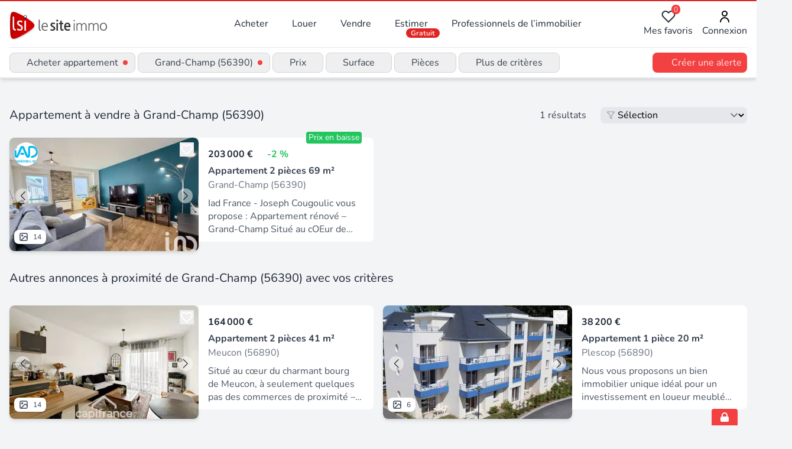

--- FILE ---
content_type: text/html;charset=utf-8
request_url: https://www.lesiteimmo.com/acheter/appartement/grand-champ-56390
body_size: 57425
content:
<!DOCTYPE html><html  lang="fr" data-capo=""><head><meta charset="utf-8">
<meta name="viewport" content="width=device-width, initial-scale=1">
<title>Vente appartement à Grand-Champ (56390) | Lesiteimmo</title>
<style> @font-face { font-family: "Nunito fallback"; src: local("Noto Sans"); size-adjust: 95.3586%; ascent-override: 106.0208%; descent-override: 37.0181%; line-gap-override: 0%; } @font-face { font-family: "Nunito fallback"; src: local("Arial"); size-adjust: 101.3906%; ascent-override: 99.7134%; descent-override: 34.8159%; line-gap-override: 0%; } @font-face { font-family: "Nunito fallback"; src: local("Helvetica Neue"); size-adjust: 100.4444%; ascent-override: 100.6527%; descent-override: 35.1438%; line-gap-override: 0%; } @font-face { font-family: "Nunito fallback"; src: local("Roboto"); size-adjust: 101.6132%; ascent-override: 99.495%; descent-override: 34.7396%; line-gap-override: 0%; } @font-face { font-family: "Nunito fallback"; src: local("Segoe UI"); size-adjust: 101.9489%; ascent-override: 99.1673%; descent-override: 34.6252%; line-gap-override: 0%; } @font-face { font-family: "Nunito fallback"; src: local("BlinkMacSystemFont"); size-adjust: 108.5224%; ascent-override: 93.1605%; descent-override: 32.5278%; line-gap-override: 0%; } @font-face { font-family: "Nunito fallback"; src: local("Noto Sans"); size-adjust: 95.3586%; ascent-override: 106.0208%; descent-override: 37.0181%; line-gap-override: 0%; } @font-face { font-family: "Nunito fallback"; src: local("Arial"); size-adjust: 101.3906%; ascent-override: 99.7134%; descent-override: 34.8159%; line-gap-override: 0%; } @font-face { font-family: "Nunito fallback"; src: local("Helvetica Neue"); size-adjust: 100.4444%; ascent-override: 100.6527%; descent-override: 35.1438%; line-gap-override: 0%; } @font-face { font-family: "Nunito fallback"; src: local("Roboto"); size-adjust: 101.6132%; ascent-override: 99.495%; descent-override: 34.7396%; line-gap-override: 0%; } @font-face { font-family: "Nunito fallback"; src: local("Segoe UI"); size-adjust: 101.9489%; ascent-override: 99.1673%; descent-override: 34.6252%; line-gap-override: 0%; } @font-face { font-family: "Nunito fallback"; src: local("BlinkMacSystemFont"); size-adjust: 108.5224%; ascent-override: 93.1605%; descent-override: 32.5278%; line-gap-override: 0%; } @font-face { font-family: "Nunito fallback"; src: local("Noto Sans"); size-adjust: 95.3586%; ascent-override: 106.0208%; descent-override: 37.0181%; line-gap-override: 0%; } @font-face { font-family: "Nunito fallback"; src: local("Arial"); size-adjust: 101.3906%; ascent-override: 99.7134%; descent-override: 34.8159%; line-gap-override: 0%; } @font-face { font-family: "Nunito fallback"; src: local("Helvetica Neue"); size-adjust: 100.4444%; ascent-override: 100.6527%; descent-override: 35.1438%; line-gap-override: 0%; } @font-face { font-family: "Nunito fallback"; src: local("Roboto"); size-adjust: 101.6132%; ascent-override: 99.495%; descent-override: 34.7396%; line-gap-override: 0%; } @font-face { font-family: "Nunito fallback"; src: local("Segoe UI"); size-adjust: 101.9489%; ascent-override: 99.1673%; descent-override: 34.6252%; line-gap-override: 0%; } @font-face { font-family: "Nunito fallback"; src: local("BlinkMacSystemFont"); size-adjust: 108.5224%; ascent-override: 93.1605%; descent-override: 32.5278%; line-gap-override: 0%; } </style>
<link rel="stylesheet" href="/_nuxt/style.CkbhrUAI.css" crossorigin>
<meta name="apple-mobile-web-app-title" content="LeSiteImmo">
<link rel="icon" type="image/png" href="/favicon-96x96.png" sizes="96x96">
<link rel="icon" type="image/svg+xml" href="/favicon.svg">
<link rel="shortcut icon" href="/favicon.ico">
<link rel="apple-touch-icon" sizes="180x180" href="/apple-touch-icon.png">
<link rel="manifest" href="/site.webmanifest">
<script id="partytown-config">partytown = { debug: false, forward: [], lib: "/~partytown/" }</script>
<script id="partytown">/* Partytown 0.10.3-dev1734732935152 - MIT builder.io */
const t={preserveBehavior:!1},e=e=>{if("string"==typeof e)return[e,t];const[n,r=t]=e;return[n,{...t,...r}]},n=Object.freeze((t=>{const e=new Set;let n=[];do{Object.getOwnPropertyNames(n).forEach((t=>{"function"==typeof n[t]&&e.add(t)}))}while((n=Object.getPrototypeOf(n))!==Object.prototype);return Array.from(e)})());!function(t,r,o,i,a,s,c,d,l,p,u=t,f){function h(){f||(f=1,"/"==(c=(s.lib||"/~partytown/")+(s.debug?"debug/":""))[0]&&(l=r.querySelectorAll('script[type="text/partytown"]'),i!=t?i.dispatchEvent(new CustomEvent("pt1",{detail:t})):(d=setTimeout(v,999999999),r.addEventListener("pt0",w),a?y(1):o.serviceWorker?o.serviceWorker.register(c+(s.swPath||"partytown-sw.js"),{scope:c}).then((function(t){t.active?y():t.installing&&t.installing.addEventListener("statechange",(function(t){"activated"==t.target.state&&y()}))}),console.error):v())))}function y(e){p=r.createElement(e?"script":"iframe"),t._pttab=Date.now(),e||(p.style.display="block",p.style.width="0",p.style.height="0",p.style.border="0",p.style.visibility="hidden",p.setAttribute("aria-hidden",!0)),p.src=c+"partytown-"+(e?"atomics.js?v=0.10.3-dev1734732935152":"sandbox-sw.html?"+t._pttab),r.querySelector(s.sandboxParent||"body").appendChild(p)}function v(n,o){for(w(),i==t&&(s.forward||[]).map((function(n){const[r]=e(n);delete t[r.split(".")[0]]})),n=0;n<l.length;n++)(o=r.createElement("script")).innerHTML=l[n].innerHTML,o.nonce=s.nonce,r.head.appendChild(o);p&&p.parentNode.removeChild(p)}function w(){clearTimeout(d)}s=t.partytown||{},i==t&&(s.forward||[]).map((function(r){const[o,{preserveBehavior:i}]=e(r);u=t,o.split(".").map((function(e,r,o){var a;u=u[o[r]]=r+1<o.length?u[o[r]]||(a=o[r+1],n.includes(a)?[]:{}):(()=>{let e=null;if(i){const{methodOrProperty:n,thisObject:r}=((t,e)=>{let n=t;for(let t=0;t<e.length-1;t+=1)n=n[e[t]];return{thisObject:n,methodOrProperty:e.length>0?n[e[e.length-1]]:void 0}})(t,o);"function"==typeof n&&(e=(...t)=>n.apply(r,...t))}return function(){let n;return e&&(n=e(arguments)),(t._ptf=t._ptf||[]).push(o,arguments),n}})()}))})),"complete"==r.readyState?h():(t.addEventListener("DOMContentLoaded",h),t.addEventListener("load",h))}(window,document,navigator,top,window.crossOriginIsolated);</script>
<script type="application/ld+json">{"@context":"https://schema.org","@type":"CollectionPage","name":"Acheter appartement à Grand-Champ (56390)","description":"Appartement à vendre à Grand-Champ (56390) : découvrez les 1 annonces des professionnels de l'immobilier experts de ce secteur","url":"https://www.lesiteimmo.com/acheter/appartement/grand-champ-56390","mainEntity":{"@type":"ItemList","itemListOrder":"https://schema.org/ItemListUnordered","numberOfItems":26,"itemListElement":[{"@type":"ListItem","position":1,"item":{"@type":"RealEstateListing","datePosted":"2025-09-27","name":"Vente Appartement 3 pièces","description":"Iad France - Joseph Cougoulic vous propose : Appartement rénové – Grand-Champ Situé au cOEur de Grand-Champ, ce superbe T3 de 69 m² entièrement rénové est un véritable coup de cOEur. Son agencement optimisé offre une pièce de vie spacieuse et conviviale de 30 m² avec cuisine ouverte et équipée, une grande chambre, un WC séparé ainsi qu’une salle d’eau refaite avec goût, comprenant à la fois douche et baignoire. Un cadre idéal pour un couple ou une personne seule à la recherche de confort et de m","url":"https://www.lesiteimmo.com/acheter/appartement-2pieces/grand-champ-56390/31937254","image":["https://media.studio-net.fr/biens/31937254/x68d84c98436bd","https://media.studio-net.fr/biens/31937254/x68d84c98436cd"],"address":{"@type":"PostalAddress","addressLocality":"Grand-Champ","postalCode":"56390","addressRegion":"Bretagne","addressCountry":"FR"},"offers":{"@type":"Offer","price":203000,"priceCurrency":"EUR","availability":"https://schema.org/InStock"},"itemOffered":{"@type":"Apartment","numberOfRooms":2,"numberOfBedrooms":1,"floorSize":{"@type":"QuantitativeValue","value":69,"unitCode":"MTK"}},"seller":{"@type":"RealEstateAgent","name":"iad france","url":"https://www.lesiteimmo.com/agences-immobilieres/lieusaint-77127/6727-iad-france","address":{"@type":"PostalAddress","addressLocality":"Lieusaint","postalCode":"77127","addressRegion":"Centre-Val de Loire","addressCountry":"FR"}}}},{"@type":"ListItem","position":2,"item":{"@type":"RealEstateListing","datePosted":"2025-12-13","name":"Appartement à vendre 2 pièces 41m² MEUCON (56)","description":"Situé au cœur du charmant bourg de Meucon, à seulement quelques pas des commerces de proximité – bar / tabac, boucherie, restaurant, boulangerie – ce superbe appartement 2 pièces de 41 m² récent, construit aux normes BBC, offre un cadre de vie idéal pour ceux qui recherchent confort moderne, luminosité et tranquillité. Que vous soyez primo-accédant, investisseur ou simplement en quête d'un pied-à-terre pratique et chaleureux, cette adresse a toutes les chances de vous séduire. L'appartement est ","url":"https://www.lesiteimmo.com/acheter/appartement-2pieces/meucon-56890/32317005","image":["https://media.studio-net.fr/biens/32317005/x693cf0c022711","https://media.studio-net.fr/biens/32317005/x693cf0c022719"],"address":{"@type":"PostalAddress","addressLocality":"Meucon","postalCode":"56890","addressRegion":"Bretagne","addressCountry":"FR"},"offers":{"@type":"Offer","price":164000,"priceCurrency":"EUR","availability":"https://schema.org/InStock"},"itemOffered":{"@type":"Apartment","numberOfRooms":2,"numberOfBedrooms":1,"numberOfBathroomsTotal":1,"floorSize":{"@type":"QuantitativeValue","value":41,"unitCode":"MTK"}},"seller":{"@type":"RealEstateAgent","name":"Capifrance","url":"https://www.lesiteimmo.com/agences-immobilieres/castelnau-le-lez-34170/4121-capifrance","address":{"@type":"PostalAddress","addressLocality":"Castelnau-le-Lez","postalCode":"34170","addressRegion":"Occitanie","addressCountry":"FR"}}}},{"@type":"ListItem","position":3,"item":{"@type":"RealEstateListing","datePosted":"2025-06-17","name":"INVESTISSEMENT LMNP - STUDIO PLESCOP","description":"Nous vous proposons un bien immobilier unique idéal pour un investissement en loueur meublé non professionnel (lmnp) sous bail commercial. Ce type de placement offre de nombreux avantages fiscaux et un revenu locatif sécurisé. Ne convient pas pour une résidence principale ou secondaire ! Caractéristiques du bien : type de bien : studio localisation :  espace atlanparc 6 rue camille claudel - 56890, plescop année de construction : 2009 surface : 20.55 m² nombre de pièces : 1 etage : r+2 etat géné","url":"https://www.lesiteimmo.com/acheter/appartement-1piece/plescop-56890/31436525","image":["https://media.studio-net.fr/biens/31436525/x6850c16102996","https://media.studio-net.fr/biens/31436525/x6850c161029a1"],"address":{"@type":"PostalAddress","addressLocality":"Plescop","postalCode":"56890","addressRegion":"Bretagne","addressCountry":"FR"},"offers":{"@type":"Offer","price":38200,"priceCurrency":"EUR","availability":"https://schema.org/InStock"},"itemOffered":{"@type":"Apartment","numberOfRooms":1,"floorSize":{"@type":"QuantitativeValue","value":20,"unitCode":"MTK"}},"seller":{"@type":"RealEstateAgent","name":"Rue de la Paix.Immo","url":"https://www.lesiteimmo.com/agences-immobilieres/les-sables-d-olonne-85100/52356-rue-de-la-paiximmo","address":{"@type":"PostalAddress","addressLocality":"Les Sables-d'Olonne","postalCode":"85100","addressRegion":"Pays de la Loire","addressCountry":"FR"}}}},{"@type":"ListItem","position":4,"item":{"@type":"RealEstateListing","datePosted":"2024-12-22","name":"Studio - 23m ²","description":"NOUVEAU ! À 2 kms de VANNES, Placement immobilier sécurisé. Gestion locative complète et performante offerte gratuitement, vous ne vous occupez de rien ! Des loyers réguliers, garantis et indexés avec un contrat : 3 100 euros par an. Des loyers sans impôt, ni CSG durant de longues années : Imposition 0 euro. Des charges de co propriété parfaitement maitrisés à 7 euros par mois, oui, vous avez bien lu. Vous achetez votre bien très en dessous de sa valeur, c'est rassurant pour l'avenir : - 50% Vot","url":"https://www.lesiteimmo.com/acheter/appartement-1piece/plescop-56890/30405475","image":["https://media.studio-net.fr/biens/30405475/x6966cb01e06bf","https://media.studio-net.fr/biens/30405475/x6966cb01e06d6"],"address":{"@type":"PostalAddress","addressLocality":"Plescop","postalCode":"56890","addressRegion":"Bretagne","addressCountry":"FR"},"offers":{"@type":"Offer","price":52000,"priceCurrency":"EUR","availability":"https://schema.org/InStock"},"itemOffered":{"@type":"Apartment","numberOfRooms":1,"numberOfBedrooms":1,"numberOfBathroomsTotal":1,"floorSize":{"@type":"QuantitativeValue","value":23,"unitCode":"MTK"}},"seller":{"@type":"RealEstateAgent","name":"Euro Patrimoine Immobilier","url":"https://www.lesiteimmo.com/agences-immobilieres/toulouse-31500/39457-euro-patrimoine-immobilier","address":{"@type":"PostalAddress","addressLocality":"Toulouse","postalCode":"31500","addressRegion":"Occitanie","addressCountry":"FR"}}}},{"@type":"ListItem","position":5,"item":{"@type":"RealEstateListing","datePosted":"2025-12-03","name":"Appartement terrasse + 2 places de parking + Cave","description":"À plescop et a 3 min des commerces de proximité, je vous présente \"le breizh\", un appartement terrasse d'env. 61 m² en rez-de-chaussée au calme et lumineux avec salon / séjour et cuisine équipée : four, hotte, plaque induction, évier donnant sur la terrasse plein sud et ouest. Un portillon donne un acces direct aux extérieurs pour se promener sur les chemins piétons immédiats dans un environnement boisé. 2 chambres spacieuses 13 m² et 10 m², 1 salle de douche et buanderie, 1 wc indépendant. Les ","url":"https://www.lesiteimmo.com/acheter/appartement-3pieces/plescop-56890/32270174","image":["https://media.studio-net.fr/biens/32270174/x6930a956d8e0e","https://media.studio-net.fr/biens/32270174/x6930a956d8e20"],"address":{"@type":"PostalAddress","addressLocality":"Plescop","postalCode":"56890","addressRegion":"Bretagne","addressCountry":"FR"},"offers":{"@type":"Offer","price":200000,"priceCurrency":"EUR","availability":"https://schema.org/InStock"},"itemOffered":{"@type":"Apartment","numberOfRooms":3,"numberOfBedrooms":2,"numberOfBathroomsTotal":1,"floorSize":{"@type":"QuantitativeValue","value":61,"unitCode":"MTK"}},"seller":{"@type":"RealEstateAgent","name":"SAFTI","url":"https://www.lesiteimmo.com/agences-immobilieres/toulouse-31100/26118-safti","address":{"@type":"PostalAddress","addressLocality":"Toulouse","postalCode":"31100","addressRegion":"Occitanie","addressCountry":"FR"}}}},{"@type":"ListItem","position":6,"item":{"@type":"RealEstateListing","datePosted":"2025-12-22","name":"Vente Appartement 2 pièces","description":"Iad France - Geoffrey Clincke vous propose : Appartement Moderne avec Terrasse - Idéal Investissement locatif ou Résidence Principale ! Situé à Plescop, ce charmant appartement de 2 pièces vendu meublé offre un cadre de vie apaisant et fonctionnel. Construit en 2009, cet appartement est situé au 2ème étage d'un immeuble de 3 niveaux, offrant ainsi une vue dégagée et une luminosité naturelle des plus agréables. Le bien se compose d'une chambre spacieuse, d'une salle de bain moderne, d'un WC sépar","url":"https://www.lesiteimmo.com/acheter/appartement-2pieces/plescop-56890/32358753","image":["https://media.studio-net.fr/biens/32358753/x69583394b95ad","https://media.studio-net.fr/biens/32358753/x69583394b95b3"],"address":{"@type":"PostalAddress","addressLocality":"Plescop","postalCode":"56890","addressRegion":"Bretagne","addressCountry":"FR"},"offers":{"@type":"Offer","price":165000,"priceCurrency":"EUR","availability":"https://schema.org/InStock"},"itemOffered":{"@type":"Apartment","numberOfRooms":2,"numberOfBedrooms":1,"floorSize":{"@type":"QuantitativeValue","value":41,"unitCode":"MTK"}},"seller":{"@type":"RealEstateAgent","name":"iad france","url":"https://www.lesiteimmo.com/agences-immobilieres/lieusaint-77127/6727-iad-france","address":{"@type":"PostalAddress","addressLocality":"Lieusaint","postalCode":"77127","addressRegion":"Centre-Val de Loire","addressCountry":"FR"}}}},{"@type":"ListItem","position":7,"item":{"@type":"RealEstateListing","datePosted":"2025-04-02","name":"CARTHAME","description":"Devenez propriétaire à Plescop grâce aux avantages du Bail Réel Solidaire ! (Prix de vente encadré, TVA réduite à 5.5%. ) La commune de Plescop est idéalement située à proximité de la ville de Vannes et de la mer, offrant ainsi un cadre de vie agréable entre campagne et littoral. Elle possède aussi de nombreux espaces verts et sentiers de randonnée pour les amateurs de nature et de plein air. Plescop dispose d'une vie associative et culturelle dynamique, avec de nombreuses activités proposées to","url":"https://www.lesiteimmo.com/neuf/programme/plescop-56890/30999707","image":["https://media.studio-net.fr/biens/30999707/x68b8de1eec9a2","https://media.studio-net.fr/biens/30999707/x68b8de1eec9ab"],"address":{"@type":"PostalAddress","addressLocality":"Plescop","postalCode":"56890","addressRegion":"Bretagne","addressCountry":"FR"},"offers":{"@type":"Offer","price":244190,"priceCurrency":"EUR","availability":"https://schema.org/InStock"},"itemOffered":{"@type":"Apartment","numberOfRooms":4,"floorSize":{"@type":"QuantitativeValue","value":77,"unitCode":"MTK"}},"seller":{"@type":"RealEstateAgent","name":"Imoja","url":"https://www.lesiteimmo.com/agences-immobilieres/rennes-35000/91728-imoja","address":{"@type":"PostalAddress","addressLocality":"Rennes","postalCode":"35000","addressRegion":"Bretagne","addressCountry":"FR"}}}},{"@type":"ListItem","position":8,"item":{"@type":"RealEstateListing","datePosted":"2025-04-02","name":"CARTHAME","description":"Devenez propriétaire à Plescop grâce aux avantages du Bail Réel Solidaire ! (Prix de vente encadré, TVA réduite à 5.5%. ) La commune de Plescop est idéalement située à proximité de la ville de Vannes et de la mer, offrant ainsi un cadre de vie agréable entre campagne et littoral. Elle possède aussi de nombreux espaces verts et sentiers de randonnée pour les amateurs de nature et de plein air. Plescop dispose d'une vie associative et culturelle dynamique, avec de nombreuses activités proposées to","url":"https://www.lesiteimmo.com/neuf/programme/plescop-56890/30999707","image":["https://media.studio-net.fr/biens/30999707/x68b8de1eec9a2","https://media.studio-net.fr/biens/30999707/x68b8de1eec9ab"],"address":{"@type":"PostalAddress","addressLocality":"Plescop","postalCode":"56890","addressRegion":"Bretagne","addressCountry":"FR"},"offers":{"@type":"Offer","price":193070,"priceCurrency":"EUR","availability":"https://schema.org/InStock"},"itemOffered":{"@type":"Apartment","numberOfRooms":3,"floorSize":{"@type":"QuantitativeValue","value":59,"unitCode":"MTK"}},"seller":{"@type":"RealEstateAgent","name":"Imoja","url":"https://www.lesiteimmo.com/agences-immobilieres/rennes-35000/91728-imoja","address":{"@type":"PostalAddress","addressLocality":"Rennes","postalCode":"35000","addressRegion":"Bretagne","addressCountry":"FR"}}}},{"@type":"ListItem","position":9,"item":{"@type":"RealEstateListing","datePosted":"2025-04-02","name":"CARTHAME","description":"Devenez propriétaire à Plescop grâce aux avantages du Bail Réel Solidaire ! (Prix de vente encadré, TVA réduite à 5.5%. ) La commune de Plescop est idéalement située à proximité de la ville de Vannes et de la mer, offrant ainsi un cadre de vie agréable entre campagne et littoral. Elle possède aussi de nombreux espaces verts et sentiers de randonnée pour les amateurs de nature et de plein air. Plescop dispose d'une vie associative et culturelle dynamique, avec de nombreuses activités proposées to","url":"https://www.lesiteimmo.com/neuf/programme/plescop-56890/30999707","image":["https://media.studio-net.fr/biens/30999707/x68b8de1eec9a2","https://media.studio-net.fr/biens/30999707/x68b8de1eec9ab"],"address":{"@type":"PostalAddress","addressLocality":"Plescop","postalCode":"56890","addressRegion":"Bretagne","addressCountry":"FR"},"offers":{"@type":"Offer","price":149114,"priceCurrency":"EUR","availability":"https://schema.org/InStock"},"itemOffered":{"@type":"Apartment","numberOfRooms":2,"floorSize":{"@type":"QuantitativeValue","value":44,"unitCode":"MTK"}},"seller":{"@type":"RealEstateAgent","name":"Imoja","url":"https://www.lesiteimmo.com/agences-immobilieres/rennes-35000/91728-imoja","address":{"@type":"PostalAddress","addressLocality":"Rennes","postalCode":"35000","addressRegion":"Bretagne","addressCountry":"FR"}}}},{"@type":"ListItem","position":10,"item":{"@type":"RealEstateListing","datePosted":"2025-03-20","name":"DÉCOUVREZ L’HABITAT NOUVELLE GÉNÉRATION.","description":"CBI lance la commercialisation de sa nouvelle résidence Arbenn, située dans le quartier Saint-Hamon à Plescop, ainsi que de 4 maisons individuelles. Découvrez la résidence, ses 67 appartements neufs du T2 au T4 et leurs atouts : - De grandes ouvertures pour laisser entrer la lumière - Des pièces de vie spacieuses, évolutives et modulables - Des volumes extérieurs confortables et généreux - Un cadre extérieur paisible et verdoyant - Des espaces sécurisés et clôturés - Un parking couvert (possibil","url":"https://www.lesiteimmo.com/neuf/programme/plescop-56890/30924645","image":["https://media.studio-net.fr/biens/30924645/x67db6cf7329bd","https://media.studio-net.fr/biens/30924645/x67db6cf7329c7"],"address":{"@type":"PostalAddress","addressLocality":"Plescop","postalCode":"56890","addressRegion":"Bretagne","addressCountry":"FR"},"offers":{"@type":"Offer","price":195400,"priceCurrency":"EUR","availability":"https://schema.org/InStock"},"itemOffered":{"@type":"Apartment","numberOfRooms":2,"floorSize":{"@type":"QuantitativeValue","value":45,"unitCode":"MTK"}},"seller":{"@type":"RealEstateAgent","name":"Cbi Promotion","url":"https://www.lesiteimmo.com/agences-immobilieres/nantes-44000/52975-cbi-promotion","address":{"@type":"PostalAddress","addressLocality":"Nantes","postalCode":"44000","addressRegion":"Pays de la Loire","addressCountry":"FR"}}}},{"@type":"ListItem","position":11,"item":{"@type":"RealEstateListing","datePosted":"2025-12-31","name":"Plescop 2 pièce(s) 46.12 m2","description":"EXCLUSIVITE. Situé dans une copropriété de 2006 à taille humaine et sécurisée, ce 2 pièces est idéal pour un projet d'investissement. Situé au 1er étage, il se compose d'un séjour avec kitchenette donnant sur un balcon d'environ 7 m², une chambre et une salle de bains. Un parking aérien. Locataire en place depuis 2007, appartement loué 452 euros par mois hors charges. Les informations sur les risques auxquels ce bien est exposé sont disponibles sur le site Géorisques : (6.00 % honoraires TTC à l","url":"https://www.lesiteimmo.com/acheter/appartement-2pieces/plescop-56890/32385133","image":["https://media.studio-net.fr/biens/32385133/x69549e09028cf","https://media.studio-net.fr/biens/32385133/x69549e09028d8"],"address":{"@type":"PostalAddress","addressLocality":"Plescop","postalCode":"56890","addressRegion":"Bretagne","addressCountry":"FR"},"offers":{"@type":"Offer","price":135680,"priceCurrency":"EUR","availability":"https://schema.org/InStock"},"itemOffered":{"@type":"Apartment","numberOfRooms":2,"numberOfBedrooms":1,"numberOfBathroomsTotal":1,"floorSize":{"@type":"QuantitativeValue","value":46,"unitCode":"MTK"}},"seller":{"@type":"RealEstateAgent","name":"Bras Immobilier Vannes","url":"https://www.lesiteimmo.com/agences-immobilieres/vannes-56000/89237-bras-immobilier-vannes","address":{"@type":"PostalAddress","addressLocality":"Vannes","postalCode":"56000","addressRegion":"Bretagne","addressCountry":"FR"}}}},{"@type":"ListItem","position":12,"item":{"@type":"RealEstateListing","datePosted":"2025-10-26","name":"Appartement Plescop 3 pièce(s) 67.73 m2","description":"EXCLUSIVITE. Dans un cadre verdoyant situé à PLESCOP, limite Vannes, dans une copropriété de 2006 bien entretenue et sécurisée, cet appartement se compose d'une véritable entrée avec placard, qui distribue une agréable pièce de vie donnant sur une terrasse et d'un grand jardin privé, une cuisine aménagée et équipée tournée également vers l'extérieur, deux chambres parquetées (14,60 m² et 11,10 m²), une salle de bains. Une place de parking Les informations sur les risques auxquels ce bien est exp","url":"https://www.lesiteimmo.com/acheter/appartement-3pieces/plescop-56890/32085130","image":["https://media.studio-net.fr/biens/32085130/x6944dac3f0372","https://media.studio-net.fr/biens/32085130/x6944dac3f037a"],"address":{"@type":"PostalAddress","addressLocality":"Plescop","postalCode":"56890","addressRegion":"Bretagne","addressCountry":"FR"},"offers":{"@type":"Offer","price":222600,"priceCurrency":"EUR","availability":"https://schema.org/InStock"},"itemOffered":{"@type":"Apartment","numberOfRooms":3,"numberOfBedrooms":2,"numberOfBathroomsTotal":1,"floorSize":{"@type":"QuantitativeValue","value":67,"unitCode":"MTK"}},"seller":{"@type":"RealEstateAgent","name":"Bras Immobilier Vannes","url":"https://www.lesiteimmo.com/agences-immobilieres/vannes-56000/89237-bras-immobilier-vannes","address":{"@type":"PostalAddress","addressLocality":"Vannes","postalCode":"56000","addressRegion":"Bretagne","addressCountry":"FR"}}}},{"@type":"ListItem","position":13,"item":{"@type":"RealEstateListing","datePosted":"2026-01-08","name":"Appartement Vannes centre - 85 m2","description":"Frédéric fresneau vous présente, en plein centre-ville, un appartement de charme alliant cachet de l'ancien et emplacement privilégié. Situé au 1er étage d'un immeuble du début du xixe siècle, ce type 3 vous séduira par son atmosphère chaleureuse et ses beaux volumes. Vous y retrouverez le charme du parquet ancien, de belles hauteurs sous plafond ornées de moulures, et une belle luminosité grâce à une exposition plein sud. Description : il se compose d'une entrée sur parquet, d'un salon-séjour l","url":"https://www.lesiteimmo.com/acheter/appartement-3pieces/vannes-56000/32422333","image":["https://media.studio-net.fr/biens/32422333/x695f5b0894d2f","https://media.studio-net.fr/biens/32422333/x695f5b0894d33"],"address":{"@type":"PostalAddress","addressLocality":"Vannes","postalCode":"56000","addressRegion":"Bretagne","addressCountry":"FR"},"offers":{"@type":"Offer","price":438900,"priceCurrency":"EUR","availability":"https://schema.org/InStock"},"itemOffered":{"@type":"Apartment","numberOfRooms":3,"numberOfBedrooms":2,"numberOfBathroomsTotal":2,"floorSize":{"@type":"QuantitativeValue","value":85,"unitCode":"MTK"}},"seller":{"@type":"RealEstateAgent","name":"Propriétés Privées","url":"https://www.lesiteimmo.com/agences-immobilieres/basse-goulaine-44115/3696-proprietes-privees","address":{"@type":"PostalAddress","addressLocality":"Basse-Goulaine","postalCode":"44115","addressRegion":"Pays de la Loire","addressCountry":"FR"}}}},{"@type":"ListItem","position":14,"item":{"@type":"RealEstateListing","datePosted":"2025-10-05","name":"BRS - INFINITY BAT B","description":"Demarrage travaux, brs - vannes ouest, devenez propriétaire à prix accessibles. Brs - une opportunite unique de devenir proprietaire aux portes de vannes, tout en restant proche de votre travail, des écoles et de vos repères quotidiens. Votre résidence principale grâce au bail réel solidaire. Bénéficiez de la tva 5.5% et du ptz. La résidence infinity est composée d'appartements du 2 au 4 pièces. Profitez d'un espace extérieur et / ou jardin privatif et d'une conception innovante respectant la no","url":"https://www.lesiteimmo.com/neuf/programme/vannes-56000/31974908","image":["https://media.studio-net.fr/biens/31974908/x68e6fe9f28993","https://media.studio-net.fr/biens/31974908/x68e6fe9f2899c"],"address":{"@type":"PostalAddress","addressLocality":"Vannes","postalCode":"56000","addressRegion":"Bretagne","addressCountry":"FR"},"offers":{"@type":"Offer","price":239000,"priceCurrency":"EUR","availability":"https://schema.org/InStock"},"itemOffered":{"@type":"Apartment","numberOfRooms":4,"floorSize":{"@type":"QuantitativeValue","value":79,"unitCode":"MTK"}},"seller":{"@type":"RealEstateAgent","name":"Nexity","url":"https://www.lesiteimmo.com/agences-immobilieres/paris-8-75008/33314-nexity","address":{"@type":"PostalAddress","addressLocality":"Paris 8","postalCode":"75008","addressRegion":"Île-de-France","addressCountry":"FR"}}}},{"@type":"ListItem","position":15,"item":{"@type":"RealEstateListing","datePosted":"2025-10-05","name":"BRS - INFINITY BAT B","description":"Demarrage travaux, brs - vannes ouest, devenez propriétaire à prix accessibles. Brs - une opportunite unique de devenir proprietaire aux portes de vannes, tout en restant proche de votre travail, des écoles et de vos repères quotidiens. Votre résidence principale grâce au bail réel solidaire. Bénéficiez de la tva 5.5% et du ptz. La résidence infinity est composée d'appartements du 2 au 4 pièces. Profitez d'un espace extérieur et / ou jardin privatif et d'une conception innovante respectant la no","url":"https://www.lesiteimmo.com/neuf/programme/vannes-56000/31974908","image":["https://media.studio-net.fr/biens/31974908/x68e6fe9f28993","https://media.studio-net.fr/biens/31974908/x68e6fe9f2899c"],"address":{"@type":"PostalAddress","addressLocality":"Vannes","postalCode":"56000","addressRegion":"Bretagne","addressCountry":"FR"},"offers":{"@type":"Offer","price":192000,"priceCurrency":"EUR","availability":"https://schema.org/InStock"},"itemOffered":{"@type":"Apartment","numberOfRooms":3,"floorSize":{"@type":"QuantitativeValue","value":58,"unitCode":"MTK"}},"seller":{"@type":"RealEstateAgent","name":"Nexity","url":"https://www.lesiteimmo.com/agences-immobilieres/paris-8-75008/33314-nexity","address":{"@type":"PostalAddress","addressLocality":"Paris 8","postalCode":"75008","addressRegion":"Île-de-France","addressCountry":"FR"}}}},{"@type":"ListItem","position":16,"item":{"@type":"RealEstateListing","datePosted":"2025-10-05","name":"BRS - INFINITY BAT B","description":"Demarrage travaux, brs - vannes ouest, devenez propriétaire à prix accessibles. Brs - une opportunite unique de devenir proprietaire aux portes de vannes, tout en restant proche de votre travail, des écoles et de vos repères quotidiens. Votre résidence principale grâce au bail réel solidaire. Bénéficiez de la tva 5.5% et du ptz. La résidence infinity est composée d'appartements du 2 au 4 pièces. Profitez d'un espace extérieur et / ou jardin privatif et d'une conception innovante respectant la no","url":"https://www.lesiteimmo.com/neuf/programme/vannes-56000/31974908","image":["https://media.studio-net.fr/biens/31974908/x68e6fe9f28993","https://media.studio-net.fr/biens/31974908/x68e6fe9f2899c"],"address":{"@type":"PostalAddress","addressLocality":"Vannes","postalCode":"56000","addressRegion":"Bretagne","addressCountry":"FR"},"offers":{"@type":"Offer","price":164000,"priceCurrency":"EUR","availability":"https://schema.org/InStock"},"itemOffered":{"@type":"Apartment","numberOfRooms":2,"floorSize":{"@type":"QuantitativeValue","value":45,"unitCode":"MTK"}},"seller":{"@type":"RealEstateAgent","name":"Nexity","url":"https://www.lesiteimmo.com/agences-immobilieres/paris-8-75008/33314-nexity","address":{"@type":"PostalAddress","addressLocality":"Paris 8","postalCode":"75008","addressRegion":"Île-de-France","addressCountry":"FR"}}}},{"@type":"ListItem","position":17,"item":{"@type":"RealEstateListing","datePosted":"2025-06-17","name":"Appartement","description":"Saint Avé, proche du bourg et des transports en commun, dans résidence de 2016. Vue dégagée. Ce Type 3 au 2ème et dernier étage (sans ascenseur), comprend entrée avec pl, salle de séjour avec coin cuisine, beau balcon plein sud, 2 chambres avec placard, salle d'eau avec wc. 2 Places de parking.","url":"https://www.lesiteimmo.com/acheter/appartement-3pieces/saint-ave-56890/31439881","image":["https://media.studio-net.fr/biens/31439881/x6851690a6f8d5","https://media.studio-net.fr/biens/31439881/x6851690a6f8d7"],"address":{"@type":"PostalAddress","addressLocality":"Saint-Avé","postalCode":"56890","addressRegion":"Bretagne","addressCountry":"FR"},"offers":{"@type":"Offer","price":220500,"priceCurrency":"EUR","availability":"https://schema.org/InStock"},"itemOffered":{"@type":"Apartment","numberOfRooms":3,"numberOfBedrooms":2,"floorSize":{"@type":"QuantitativeValue","value":58,"unitCode":"MTK"}},"seller":{"@type":"RealEstateAgent","name":"Nexity Consulting","url":"https://www.lesiteimmo.com/agences-immobilieres/paris-8-75008/89683-nexity-consulting","address":{"@type":"PostalAddress","addressLocality":"Paris 8","postalCode":"75008","addressRegion":"Île-de-France","addressCountry":"FR"}}}},{"@type":"ListItem","position":18,"item":{"@type":"RealEstateListing","datePosted":"2025-01-01","name":"CAP VERT","description":"Decouvrez nos offres exclusives * ! - dernières disponibilités du t3 au t4. Située au cœur de l'éco-quartier beausoleil à saint-avé, la résidence bénéficie d'un emplacement idéal, à seulement 10 minutes en voiture de vannes. Arrêt de bus et vélos en libre service au pied de la résidence. Commerces et services à proximité. À 15 minutes de la plage et du littoral. Projet contemporain et boisé, cap vert s'intègre parfaitement dans son environnement verdoyant. Profitez pleinement d'une vue panoramiq","url":"https://www.lesiteimmo.com/neuf/programme/saint-ave-56890/30432707","image":["https://media.studio-net.fr/biens/30432707/x691e7222cacdc","https://media.studio-net.fr/biens/30432707/x691e7222cace5"],"address":{"@type":"PostalAddress","addressLocality":"Saint-Avé","postalCode":"56890","addressRegion":"Bretagne","addressCountry":"FR"},"offers":{"@type":"Offer","price":365000,"priceCurrency":"EUR","availability":"https://schema.org/InStock"},"itemOffered":{"@type":"Apartment","numberOfRooms":4,"floorSize":{"@type":"QuantitativeValue","value":79,"unitCode":"MTK"}},"seller":{"@type":"RealEstateAgent","name":"Bati Armor","url":"https://www.lesiteimmo.com/agences-immobilieres/rennes-35000/91355-bati-armor","address":{"@type":"PostalAddress","addressLocality":"Rennes","postalCode":"35000","addressRegion":"Bretagne","addressCountry":"FR"}}}},{"@type":"ListItem","position":19,"item":{"@type":"RealEstateListing","datePosted":"2025-09-17","name":"Appartement T2 avec balcon - coeur de bourg","description":"Saint-Avé – Appartement T2 lumineux avec balcon, au cœur du bourg Nouveau prix : 167 000 € FAI Surface : 42,41 m² Situé au cœur du bourg de Saint-Avé, cet appartement T2 de 42,41 m² offre un cadre de vie à la fois pratique, serein et lumineux. Il conviendra aussi bien à un investisseur à la recherche d'un placement rentable, qu'à un premier acquéreur ou à une personne seule souhaitant vivre dans un environnement calme, tout en profitant de la proximité immédiate des commerces et services. L'appa","url":"https://www.lesiteimmo.com/acheter/appartement-2pieces/saint-ave-56890/31881426","image":["https://media.studio-net.fr/biens/31881426/x690041efef6c6","https://media.studio-net.fr/biens/31881426/x690041efef6ce"],"address":{"@type":"PostalAddress","addressLocality":"Saint-Avé","postalCode":"56890","addressRegion":"Bretagne","addressCountry":"FR"},"offers":{"@type":"Offer","price":167000,"priceCurrency":"EUR","availability":"https://schema.org/InStock"},"itemOffered":{"@type":"Apartment","numberOfRooms":2,"numberOfBedrooms":1,"numberOfBathroomsTotal":1,"floorSize":{"@type":"QuantitativeValue","value":42,"unitCode":"MTK"}},"seller":{"@type":"RealEstateAgent","name":"Exp Global France","url":"https://www.lesiteimmo.com/agences-immobilieres/montpellier-34000/89720-exp-global-france","address":{"@type":"PostalAddress","addressLocality":"Montpellier","postalCode":"34000","addressRegion":"Occitanie","addressCountry":"FR"}}}},{"@type":"ListItem","position":20,"item":{"@type":"RealEstateListing","datePosted":"2025-10-09","name":"APPARTEMENT 4 PIÈCES - 86 m² - SAINT AVÉ","description":"Dans une résidence calme et bien entretenue, découvrez cet appartement T4 de 86 m², offrant un cadre de vie agréable et fonctionnel, à seulement quelques minutes du centre de Vannes. Dès l'entrée, vous apprécierez les beaux volumes et la luminosité de la pièce de vie de 35 m², ouverte sur une terrasse et un jardin clos d'environ 100 m², sans vis-à-vis et idéalement exposé sud-ouest. La pièce principale comprend également une cuisine aménagée et équipée, conviviale et fonctionnelle. Le rez-de-cha","url":"https://www.lesiteimmo.com/acheter/appartement-5pieces/saint-ave-56890/31995232","image":["https://media.studio-net.fr/biens/31995232/x695dc4bd9dfef","https://media.studio-net.fr/biens/31995232/x695dc4bd9dff6"],"address":{"@type":"PostalAddress","addressLocality":"Saint-Avé","postalCode":"56890","addressRegion":"Bretagne","addressCountry":"FR"},"offers":{"@type":"Offer","price":322400,"priceCurrency":"EUR","availability":"https://schema.org/InStock"},"itemOffered":{"@type":"Apartment","numberOfRooms":5,"numberOfBedrooms":3,"numberOfBathroomsTotal":2,"floorSize":{"@type":"QuantitativeValue","value":85,"unitCode":"MTK"}},"seller":{"@type":"RealEstateAgent","name":"Optimhome","url":"https://www.lesiteimmo.com/agences-immobilieres/montpellier-34/7268-optimhome","address":{"@type":"PostalAddress","addressLocality":"Montpellier","postalCode":"34000","addressRegion":"Occitanie","addressCountry":"FR"}}}},{"@type":"ListItem","position":21,"item":{"@type":"RealEstateListing","datePosted":"2025-10-30","name":"Rare - Appartement T1 Bis en Duplex","description":"Idéalement situé, gare à 6 minutes, commodités à 5 minutes et 650 m du bus de ville, Dans une résidence hôtelière et de tourisme réçente mise en service en 2022. T1 bis comprenant une entrée avec placard, une salle d'eau avec wc, un séjour sur balcon avec un coin cuisine aménagé et équipé (four micro-onde- plaque induction - hotte) et une mezzanine en guise de chambre pour une surface en loi carrez de 35,58 m². Une salle de sport est à disposition ainsi qu'un local vélo et un parking libre. Une ","url":"https://www.lesiteimmo.com/acheter/appartement-1piece/saint-ave-56890/32105442","image":["https://media.studio-net.fr/biens/32105442/x691f27a725fef","https://media.studio-net.fr/biens/32105442/x691f27a725ffd"],"address":{"@type":"PostalAddress","addressLocality":"Saint-Avé","postalCode":"56890","addressRegion":"Bretagne","addressCountry":"FR"},"offers":{"@type":"Offer","price":156000,"priceCurrency":"EUR","availability":"https://schema.org/InStock"},"itemOffered":{"@type":"Apartment","numberOfRooms":1,"numberOfBedrooms":1,"numberOfBathroomsTotal":1,"floorSize":{"@type":"QuantitativeValue","value":35,"unitCode":"MTK"}},"seller":{"@type":"RealEstateAgent","name":"SAFTI","url":"https://www.lesiteimmo.com/agences-immobilieres/toulouse-31100/26118-safti","address":{"@type":"PostalAddress","addressLocality":"Toulouse","postalCode":"31100","addressRegion":"Occitanie","addressCountry":"FR"}}}},{"@type":"ListItem","position":22,"item":{"@type":"RealEstateListing","datePosted":"2025-11-06","name":"Appartement - Studio - 26 m²","description":"Saint-Avé - Quartier Centre Ville A proximité de toutes les commodités, écoles et transports en commun, ce studio LUMINEUX et en parfait état d'environ 26 m² représente un investissement idéal pour ceux en quête d'un premier logement ou d'un pied-à-terre pratique dans la région. Composé d'une pièce principale offrant un espace de vie fonctionnel, il allie praticité et confort. Sa surface habitable bien agencée en fait un lieu facile à entretenir tout en offrant un cadre de vie agréable. Idéal po","url":"https://www.lesiteimmo.com/acheter/appartement-1piece/saint-ave-56890/32138217","image":["https://media.studio-net.fr/biens/32138217/x690cb3478c76d","https://media.studio-net.fr/biens/32138217/x690cb3478c774"],"address":{"@type":"PostalAddress","addressLocality":"Saint-Avé","postalCode":"56890","addressRegion":"Bretagne","addressCountry":"FR"},"offers":{"@type":"Offer","price":110000,"priceCurrency":"EUR","availability":"https://schema.org/InStock"},"itemOffered":{"@type":"Apartment","numberOfRooms":1,"floorSize":{"@type":"QuantitativeValue","value":26,"unitCode":"MTK"}},"seller":{"@type":"RealEstateAgent","name":"SAFTI","url":"https://www.lesiteimmo.com/agences-immobilieres/toulouse-31100/26118-safti","address":{"@type":"PostalAddress","addressLocality":"Toulouse","postalCode":"31100","addressRegion":"Occitanie","addressCountry":"FR"}}}},{"@type":"ListItem","position":23,"item":{"@type":"RealEstateListing","datePosted":"2025-12-04","name":"Vente Duplex 4 pièces","description":"Iad france - marie-laure bedier vous propose : rare à la vente ! Dans une petite copropriété résidentielle au calme. Ce beau t4 duplex, de 86 m², bénéficie d’une terrasse et d’un jardin clos et privatif de 100 m² exposé sud-ouest ! Sans vis-à-vis. Cet appartement-maison, lumineux et aux beaux volumes vous offre : . Au rez-de-chaussée : une entrée avec placard, une pièce de vie de plus de 35 m² ouverte sur le jardin, une cuisine aménagée et équipée donnant sur la pièce principale. (electro neufs)","url":"https://www.lesiteimmo.com/acheter/appartement-4pieces/saint-ave-56890/32276197","image":["https://media.studio-net.fr/biens/32276197/x693206a005ffb","https://media.studio-net.fr/biens/32276197/x693206a00600d"],"address":{"@type":"PostalAddress","addressLocality":"Saint-Avé","postalCode":"56890","addressRegion":"Bretagne","addressCountry":"FR"},"offers":{"@type":"Offer","price":322400,"priceCurrency":"EUR","availability":"https://schema.org/InStock"},"itemOffered":{"@type":"Apartment","numberOfRooms":4,"numberOfBedrooms":3,"floorSize":{"@type":"QuantitativeValue","value":85,"unitCode":"MTK"}},"seller":{"@type":"RealEstateAgent","name":"iad france","url":"https://www.lesiteimmo.com/agences-immobilieres/lieusaint-77127/6727-iad-france","address":{"@type":"PostalAddress","addressLocality":"Lieusaint","postalCode":"77127","addressRegion":"Centre-Val de Loire","addressCountry":"FR"}}}},{"@type":"ListItem","position":24,"item":{"@type":"RealEstateListing","datePosted":"2025-01-01","name":"CAP VERT","description":"Decouvrez nos offres exclusives * ! - dernières disponibilités du t3 au t4. Située au cœur de l'éco-quartier beausoleil à saint-avé, la résidence bénéficie d'un emplacement idéal, à seulement 10 minutes en voiture de vannes. Arrêt de bus et vélos en libre service au pied de la résidence. Commerces et services à proximité. À 15 minutes de la plage et du littoral. Projet contemporain et boisé, cap vert s'intègre parfaitement dans son environnement verdoyant. Profitez pleinement d'une vue panoramiq","url":"https://www.lesiteimmo.com/neuf/programme/saint-ave-56890/30432707","image":["https://media.studio-net.fr/biens/30432707/x691e7222cacdc","https://media.studio-net.fr/biens/30432707/x691e7222cace5"],"address":{"@type":"PostalAddress","addressLocality":"Saint-Avé","postalCode":"56890","addressRegion":"Bretagne","addressCountry":"FR"},"offers":{"@type":"Offer","price":335000,"priceCurrency":"EUR","availability":"https://schema.org/InStock"},"itemOffered":{"@type":"Apartment","numberOfRooms":3,"floorSize":{"@type":"QuantitativeValue","value":75,"unitCode":"MTK"}},"seller":{"@type":"RealEstateAgent","name":"Bati Armor","url":"https://www.lesiteimmo.com/agences-immobilieres/rennes-35000/91355-bati-armor","address":{"@type":"PostalAddress","addressLocality":"Rennes","postalCode":"35000","addressRegion":"Bretagne","addressCountry":"FR"}}}},{"@type":"ListItem","position":25,"item":{"@type":"RealEstateListing","datePosted":"2025-10-03","name":"Duplex de 66 m² en hyper centre de PLOEREN","description":"À l'ouest de Vannes, dans l'hyper centre de Ploeren, à 5 km des plages du Golfe, ce lumineux duplex de 1990 de 66 m² (85 au sol) occupe le 1er et dernier étage d'une résidence calme. L'entrée vous mène vers une cuisine indépendante et équipée, un cellier et en prime des wc séparés. Vous découvrirez ensuite une belle pièce de vie s'ouvrant sur un petit balcon intimiste. Un escalier en bois vous conduira à l'étage, qui comporte quant à lui 2 belles chambres aux larges ouvertures vitrées, et une tr","url":"https://www.lesiteimmo.com/acheter/appartement-3pieces/ploeren-56880/31966706","image":["https://media.studio-net.fr/biens/31966706/x6967a7fea1691","https://media.studio-net.fr/biens/31966706/x6967a7fea16a6"],"address":{"@type":"PostalAddress","addressLocality":"Ploeren","postalCode":"56880","addressRegion":"Bretagne","addressCountry":"FR"},"offers":{"@type":"Offer","price":263900,"priceCurrency":"EUR","availability":"https://schema.org/InStock"},"itemOffered":{"@type":"Apartment","numberOfRooms":3,"numberOfBedrooms":2,"numberOfBathroomsTotal":1,"floorSize":{"@type":"QuantitativeValue","value":66,"unitCode":"MTK"}},"seller":{"@type":"RealEstateAgent","name":"SAFTI","url":"https://www.lesiteimmo.com/agences-immobilieres/toulouse-31100/26118-safti","address":{"@type":"PostalAddress","addressLocality":"Toulouse","postalCode":"31100","addressRegion":"Occitanie","addressCountry":"FR"}}}},{"@type":"ListItem","position":26,"item":{"@type":"RealEstateListing","datePosted":"2026-01-11","name":"DERNIER ETAGE Appartement  3 pièce(s) avec garage","description":"Plein centre ville, situé au dernier étage d'un immeuble avec ascenseur cet appartement lumineux de plus de 80 m² avec un garage fermé est une véritable opportunité. Son exposition plein sud lui confère une luminosité exceptionnelle tout au long de la journée, et sa vue dégagée sur la ville et le golfe du morbihan, visible depuis le balcon, offre un cadre de vie privilégié. Ce bien se compose d'une entrée accueillante menant à un beau séjour plein sud, salon et salle à manger, idéal pour recevoi","url":"https://www.lesiteimmo.com/acheter/appartement-3pieces/vannes-56000/32443338","image":["https://media.studio-net.fr/biens/32443338/x69633438b3624","https://media.studio-net.fr/biens/32443338/x69633438b362a"],"address":{"@type":"PostalAddress","addressLocality":"Vannes","postalCode":"56000","addressRegion":"Bretagne","addressCountry":"FR"},"offers":{"@type":"Offer","price":370990,"priceCurrency":"EUR","availability":"https://schema.org/InStock"},"itemOffered":{"@type":"Apartment","numberOfRooms":3,"numberOfBedrooms":2,"numberOfBathroomsTotal":1,"floorSize":{"@type":"QuantitativeValue","value":80,"unitCode":"MTK"}},"seller":{"@type":"RealEstateAgent","name":"Propriétés Privées","url":"https://www.lesiteimmo.com/agences-immobilieres/basse-goulaine-44115/3696-proprietes-privees","address":{"@type":"PostalAddress","addressLocality":"Basse-Goulaine","postalCode":"44115","addressRegion":"Pays de la Loire","addressCountry":"FR"}}}}]}}</script>
<meta name="description" content="Appartement à vendre à Grand-Champ (56390) : découvrez les 1 annonces des professionnels de l'immobilier experts de ce secteur">
<meta property="og:title" content="Vente appartement à Grand-Champ (56390) | Lesiteimmo">
<meta property="og:description" content="Appartement à vendre à Grand-Champ (56390) : découvrez les 1 annonces des professionnels de l'immobilier experts de ce secteur">
<meta property="og:type" content="website">
<meta property="og:site_name" content="LeSiteImmo">
<meta property="og:image" content="https://media.studio-net.fr/biens/31937254/x68d84c98436bd">
<meta property="og:locale" content="fr_FR">
<meta property="apple-mobile-web-app-title" content="LeSiteImmo">
<meta property="theme-color" content="#e53e3e">
<link rel="canonical" href="https://www.lesiteimmo.com/acheter/appartement/grand-champ-56390">
<script type="application/ld+json">{"@context":"http://schema.org","@type":"BreadcrumbList","itemListElement":[{"@type":"ListItem","position":1,"item":{"@id":"https://www.lesiteimmo.com/","@type":"Thing","name":"Immobilier"}},{"@type":"ListItem","position":2,"item":{"@id":"https://www.lesiteimmo.com/acheter","@type":"Thing","name":"Vente"}},{"@type":"ListItem","position":3,"item":{"@id":"https://www.lesiteimmo.com/acheter/appartement","@type":"Thing","name":"Appartement à Vendre"}},{"@type":"ListItem","position":4,"item":{"@id":"https://www.lesiteimmo.com/acheter/appartement/bretagne","@type":"Thing","name":"Appartement à Vendre Bretagne"}},{"@type":"ListItem","position":5,"item":{"@id":"https://www.lesiteimmo.com/acheter/appartement/morbihan-56","@type":"Thing","name":"Appartement à Vendre Morbihan (56)"}},{"@type":"ListItem","position":6,"item":{"@id":"https://www.lesiteimmo.com/acheter/appartement/grand-champ-56390","@type":"Thing","name":"Appartement à Vendre Grand-Champ (56390)"}}]}</script>
<script type="application/ld+json">{"@context":"https://schema.org","@type":"RealEstateListing","name":"Vente appartement à Grand-Champ (56390)","description":"Appartement à vendre à Grand-Champ (56390) : découvrez les 1 annonces des professionnels de l'immobilier experts de ce secteur","image":{"@type":"ImageObject","url":"https://media.studio-net.fr/biens/31937254/x68d84c98436bd","height":192,"width":320}}</script>
<script type="application/ld+json">{"@context":"http://schema.org","@type":"Product","name":"Vente appartement à Grand-Champ (56390)","description":"Appartement à vendre à Grand-Champ (56390) : découvrez les 1 annonces des professionnels de l'immobilier experts de ce secteur","image":{"@type":"ImageObject","url":"https://media.studio-net.fr/biens/31937254/x68d84c98436bd","height":192,"width":320},"offers":{"@type":"AggregateOffer","offerCount":1,"lowPrice":203000,"highPrice":203000,"priceCurrency":"EUR"}}</script>
<script type="module" src="/_nuxt/0uxUUY-R.js" crossorigin></script>
<style>:where(.i-eos-icons\:loading){display:inline-block;width:1em;height:1em;background-color:currentColor;-webkit-mask-image:var(--svg);mask-image:var(--svg);-webkit-mask-repeat:no-repeat;mask-repeat:no-repeat;-webkit-mask-size:100% 100%;mask-size:100% 100%;--svg:url("data:image/svg+xml,%3Csvg xmlns='http://www.w3.org/2000/svg' viewBox='0 0 24 24' width='24' height='24'%3E%3Cpath fill='black' d='M12 2A10 10 0 1 0 22 12A10 10 0 0 0 12 2Zm0 18a8 8 0 1 1 8-8A8 8 0 0 1 12 20Z' opacity='.5'/%3E%3Cpath fill='black' d='M20 12h2A10 10 0 0 0 12 2V4A8 8 0 0 1 20 12Z'%3E%3CanimateTransform attributeName='transform' dur='1s' from='0 12 12' repeatCount='indefinite' to='360 12 12' type='rotate'/%3E%3C/path%3E%3C/svg%3E")}:where(.i-ion\:grid-outline){display:inline-block;width:1em;height:1em;background-color:currentColor;-webkit-mask-image:var(--svg);mask-image:var(--svg);-webkit-mask-repeat:no-repeat;mask-repeat:no-repeat;-webkit-mask-size:100% 100%;mask-size:100% 100%;--svg:url("data:image/svg+xml,%3Csvg xmlns='http://www.w3.org/2000/svg' viewBox='0 0 512 512' width='512' height='512'%3E%3Crect width='176' height='176' x='48' y='48' fill='none' stroke='black' stroke-linecap='round' stroke-linejoin='round' stroke-width='32' rx='20' ry='20'/%3E%3Crect width='176' height='176' x='288' y='48' fill='none' stroke='black' stroke-linecap='round' stroke-linejoin='round' stroke-width='32' rx='20' ry='20'/%3E%3Crect width='176' height='176' x='48' y='288' fill='none' stroke='black' stroke-linecap='round' stroke-linejoin='round' stroke-width='32' rx='20' ry='20'/%3E%3Crect width='176' height='176' x='288' y='288' fill='none' stroke='black' stroke-linecap='round' stroke-linejoin='round' stroke-width='32' rx='20' ry='20'/%3E%3C/svg%3E")}:where(.i-lucide\:codepen){display:inline-block;width:1em;height:1em;background-color:currentColor;-webkit-mask-image:var(--svg);mask-image:var(--svg);-webkit-mask-repeat:no-repeat;mask-repeat:no-repeat;-webkit-mask-size:100% 100%;mask-size:100% 100%;--svg:url("data:image/svg+xml,%3Csvg xmlns='http://www.w3.org/2000/svg' viewBox='0 0 24 24' width='24' height='24'%3E%3Cg fill='none' stroke='black' stroke-linecap='round' stroke-linejoin='round' stroke-width='2'%3E%3Cpath d='m12 2l10 6.5v7L12 22L2 15.5v-7zm0 20v-6.5'/%3E%3Cpath d='m22 8.5l-10 7l-10-7'/%3E%3Cpath d='m2 15.5l10-7l10 7M12 2v6.5'/%3E%3C/g%3E%3C/svg%3E")}:where(.i-lucide\:house){display:inline-block;width:1em;height:1em;background-color:currentColor;-webkit-mask-image:var(--svg);mask-image:var(--svg);-webkit-mask-repeat:no-repeat;mask-repeat:no-repeat;-webkit-mask-size:100% 100%;mask-size:100% 100%;--svg:url("data:image/svg+xml,%3Csvg xmlns='http://www.w3.org/2000/svg' viewBox='0 0 24 24' width='24' height='24'%3E%3Cg fill='none' stroke='black' stroke-linecap='round' stroke-linejoin='round' stroke-width='2'%3E%3Cpath d='M15 21v-8a1 1 0 0 0-1-1h-4a1 1 0 0 0-1 1v8'/%3E%3Cpath d='M3 10a2 2 0 0 1 .709-1.528l7-6a2 2 0 0 1 2.582 0l7 6A2 2 0 0 1 21 10v9a2 2 0 0 1-2 2H5a2 2 0 0 1-2-2z'/%3E%3C/g%3E%3C/svg%3E")}:where(.i-lucide\:map-pin){display:inline-block;width:1em;height:1em;background-color:currentColor;-webkit-mask-image:var(--svg);mask-image:var(--svg);-webkit-mask-repeat:no-repeat;mask-repeat:no-repeat;-webkit-mask-size:100% 100%;mask-size:100% 100%;--svg:url("data:image/svg+xml,%3Csvg xmlns='http://www.w3.org/2000/svg' viewBox='0 0 24 24' width='24' height='24'%3E%3Cg fill='none' stroke='black' stroke-linecap='round' stroke-linejoin='round' stroke-width='2'%3E%3Cpath d='M20 10c0 4.993-5.539 10.193-7.399 11.799a1 1 0 0 1-1.202 0C9.539 20.193 4 14.993 4 10a8 8 0 0 1 16 0'/%3E%3Ccircle cx='12' cy='10' r='3'/%3E%3C/g%3E%3C/svg%3E")}:where(.i-material-symbols\:euro){display:inline-block;width:1em;height:1em;background-color:currentColor;-webkit-mask-image:var(--svg);mask-image:var(--svg);-webkit-mask-repeat:no-repeat;mask-repeat:no-repeat;-webkit-mask-size:100% 100%;mask-size:100% 100%;--svg:url("data:image/svg+xml,%3Csvg xmlns='http://www.w3.org/2000/svg' viewBox='0 0 24 24' width='24' height='24'%3E%3Cpath fill='black' d='M15 21q-2.95 0-5.25-1.675T6.5 15H3v-2h3.05q-.075-.6-.062-1.112T6.05 11H3V9h3.5q.95-2.65 3.25-4.325T15 3q1.725 0 3.263.613T21 5.3l-1.425 1.4q-.925-.8-2.087-1.25T15 5q-2.125 0-3.8 1.113T8.675 9H15v2H8.075q-.1.675-.075 1.188t.075.812H15v2H8.675q.85 1.775 2.525 2.888T15 19q1.325 0 2.488-.45t2.087-1.25L21 18.7q-1.2 1.075-2.738 1.688T15 21'/%3E%3C/svg%3E")}:where(.i-material-symbols\:menu){display:inline-block;width:1em;height:1em;background-color:currentColor;-webkit-mask-image:var(--svg);mask-image:var(--svg);-webkit-mask-repeat:no-repeat;mask-repeat:no-repeat;-webkit-mask-size:100% 100%;mask-size:100% 100%;--svg:url("data:image/svg+xml,%3Csvg xmlns='http://www.w3.org/2000/svg' viewBox='0 0 24 24' width='24' height='24'%3E%3Cpath fill='black' d='M3 18v-2h18v2zm0-5v-2h18v2zm0-5V6h18v2z'/%3E%3C/svg%3E")}:where(.i-mdi\:bell-outline){display:inline-block;width:1em;height:1em;background-color:currentColor;-webkit-mask-image:var(--svg);mask-image:var(--svg);-webkit-mask-repeat:no-repeat;mask-repeat:no-repeat;-webkit-mask-size:100% 100%;mask-size:100% 100%;--svg:url("data:image/svg+xml,%3Csvg xmlns='http://www.w3.org/2000/svg' viewBox='0 0 24 24' width='24' height='24'%3E%3Cpath fill='black' d='M10 21h4c0 1.1-.9 2-2 2s-2-.9-2-2m11-2v1H3v-1l2-2v-6c0-3.1 2-5.8 5-6.7V4c0-1.1.9-2 2-2s2 .9 2 2v.3c3 .9 5 3.6 5 6.7v6zm-4-8c0-2.8-2.2-5-5-5s-5 2.2-5 5v7h10z'/%3E%3C/svg%3E")}:where(.i-mdi\:chevron-down){display:inline-block;width:1em;height:1em;background-color:currentColor;-webkit-mask-image:var(--svg);mask-image:var(--svg);-webkit-mask-repeat:no-repeat;mask-repeat:no-repeat;-webkit-mask-size:100% 100%;mask-size:100% 100%;--svg:url("data:image/svg+xml,%3Csvg xmlns='http://www.w3.org/2000/svg' viewBox='0 0 24 24' width='24' height='24'%3E%3Cpath fill='black' d='M7.41 8.58L12 13.17l4.59-4.59L18 10l-6 6l-6-6z'/%3E%3C/svg%3E")}:where(.i-mdi\:chevron-up){display:inline-block;width:1em;height:1em;background-color:currentColor;-webkit-mask-image:var(--svg);mask-image:var(--svg);-webkit-mask-repeat:no-repeat;mask-repeat:no-repeat;-webkit-mask-size:100% 100%;mask-size:100% 100%;--svg:url("data:image/svg+xml,%3Csvg xmlns='http://www.w3.org/2000/svg' viewBox='0 0 24 24' width='24' height='24'%3E%3Cpath fill='black' d='M7.41 15.41L12 10.83l4.59 4.58L18 14l-6-6l-6 6z'/%3E%3C/svg%3E")}:where(.i-mdi\:facebook){display:inline-block;width:1em;height:1em;background-color:currentColor;-webkit-mask-image:var(--svg);mask-image:var(--svg);-webkit-mask-repeat:no-repeat;mask-repeat:no-repeat;-webkit-mask-size:100% 100%;mask-size:100% 100%;--svg:url("data:image/svg+xml,%3Csvg xmlns='http://www.w3.org/2000/svg' viewBox='0 0 24 24' width='24' height='24'%3E%3Cpath fill='black' d='M12 2.04c-5.5 0-10 4.49-10 10.02c0 5 3.66 9.15 8.44 9.9v-7H7.9v-2.9h2.54V9.85c0-2.51 1.49-3.89 3.78-3.89c1.09 0 2.23.19 2.23.19v2.47h-1.26c-1.24 0-1.63.77-1.63 1.56v1.88h2.78l-.45 2.9h-2.33v7a10 10 0 0 0 8.44-9.9c0-5.53-4.5-10.02-10-10.02'/%3E%3C/svg%3E")}:where(.i-mdi\:twitter){display:inline-block;width:1em;height:1em;background-color:currentColor;-webkit-mask-image:var(--svg);mask-image:var(--svg);-webkit-mask-repeat:no-repeat;mask-repeat:no-repeat;-webkit-mask-size:100% 100%;mask-size:100% 100%;--svg:url("data:image/svg+xml,%3Csvg xmlns='http://www.w3.org/2000/svg' viewBox='0 0 24 24' width='24' height='24'%3E%3Cpath fill='black' d='M22.46 6c-.77.35-1.6.58-2.46.69c.88-.53 1.56-1.37 1.88-2.38c-.83.5-1.75.85-2.72 1.05C18.37 4.5 17.26 4 16 4c-2.35 0-4.27 1.92-4.27 4.29c0 .34.04.67.11.98C8.28 9.09 5.11 7.38 3 4.79c-.37.63-.58 1.37-.58 2.15c0 1.49.75 2.81 1.91 3.56c-.71 0-1.37-.2-1.95-.5v.03c0 2.08 1.48 3.82 3.44 4.21a4.2 4.2 0 0 1-1.93.07a4.28 4.28 0 0 0 4 2.98a8.52 8.52 0 0 1-5.33 1.84q-.51 0-1.02-.06C3.44 20.29 5.7 21 8.12 21C16 21 20.33 14.46 20.33 8.79c0-.19 0-.37-.01-.56c.84-.6 1.56-1.36 2.14-2.23'/%3E%3C/svg%3E")}:where(.i-ph\:sliders){display:inline-block;width:1em;height:1em;background-color:currentColor;-webkit-mask-image:var(--svg);mask-image:var(--svg);-webkit-mask-repeat:no-repeat;mask-repeat:no-repeat;-webkit-mask-size:100% 100%;mask-size:100% 100%;--svg:url("data:image/svg+xml,%3Csvg xmlns='http://www.w3.org/2000/svg' viewBox='0 0 256 256' width='256' height='256'%3E%3Cpath fill='black' d='M64 105V40a8 8 0 0 0-16 0v65a32 32 0 0 0 0 62v49a8 8 0 0 0 16 0v-49a32 32 0 0 0 0-62m-8 47a16 16 0 1 1 16-16a16 16 0 0 1-16 16m80-95V40a8 8 0 0 0-16 0v17a32 32 0 0 0 0 62v97a8 8 0 0 0 16 0v-97a32 32 0 0 0 0-62m-8 47a16 16 0 1 1 16-16a16 16 0 0 1-16 16m104 64a32.06 32.06 0 0 0-24-31V40a8 8 0 0 0-16 0v97a32 32 0 0 0 0 62v17a8 8 0 0 0 16 0v-17a32.06 32.06 0 0 0 24-31m-32 16a16 16 0 1 1 16-16a16 16 0 0 1-16 16'/%3E%3C/svg%3E")}:where(.i-uil\:arrow-down){display:inline-block;width:1em;height:1em;background-color:currentColor;-webkit-mask-image:var(--svg);mask-image:var(--svg);-webkit-mask-repeat:no-repeat;mask-repeat:no-repeat;-webkit-mask-size:100% 100%;mask-size:100% 100%;--svg:url("data:image/svg+xml,%3Csvg xmlns='http://www.w3.org/2000/svg' viewBox='0 0 24 24' width='24' height='24'%3E%3Cpath fill='black' d='M17.71 11.29a1 1 0 0 0-1.42 0L13 14.59V7a1 1 0 0 0-2 0v7.59l-3.29-3.3a1 1 0 0 0-1.42 1.42l5 5a1 1 0 0 0 .33.21a.94.94 0 0 0 .76 0a1 1 0 0 0 .33-.21l5-5a1 1 0 0 0 0-1.42'/%3E%3C/svg%3E")}:where(.i-uil\:arrow-up){display:inline-block;width:1em;height:1em;background-color:currentColor;-webkit-mask-image:var(--svg);mask-image:var(--svg);-webkit-mask-repeat:no-repeat;mask-repeat:no-repeat;-webkit-mask-size:100% 100%;mask-size:100% 100%;--svg:url("data:image/svg+xml,%3Csvg xmlns='http://www.w3.org/2000/svg' viewBox='0 0 24 24' width='24' height='24'%3E%3Cpath fill='black' d='m17.71 11.29l-5-5a1 1 0 0 0-.33-.21a1 1 0 0 0-.76 0a1 1 0 0 0-.33.21l-5 5a1 1 0 0 0 1.42 1.42L11 9.41V17a1 1 0 0 0 2 0V9.41l3.29 3.3a1 1 0 0 0 1.42 0a1 1 0 0 0 0-1.42'/%3E%3C/svg%3E")}</style>
<link rel="preload" as="fetch" fetchpriority="low" crossorigin="anonymous" href="/_nuxt/builds/meta/a26ca63d-a4d5-4f1b-8416-cdf7b97d58e7.json"><script>"use strict";(()=>{const t=window,e=document.documentElement,c=["dark","light"],n=getStorageValue("localStorage","nuxt-color-mode")||"system";let i=n==="system"?u():n;const r=e.getAttribute("data-color-mode-forced");r&&(i=r),l(i),t["__NUXT_COLOR_MODE__"]={preference:n,value:i,getColorScheme:u,addColorScheme:l,removeColorScheme:d};function l(o){const s=""+o+"",a="";e.classList?e.classList.add(s):e.className+=" "+s,a&&e.setAttribute("data-"+a,o)}function d(o){const s=""+o+"",a="";e.classList?e.classList.remove(s):e.className=e.className.replace(new RegExp(s,"g"),""),a&&e.removeAttribute("data-"+a)}function f(o){return t.matchMedia("(prefers-color-scheme"+o+")")}function u(){if(t.matchMedia&&f("").media!=="not all"){for(const o of c)if(f(":"+o).matches)return o}return"light"}})();function getStorageValue(t,e){switch(t){case"localStorage":return window.localStorage.getItem(e);case"sessionStorage":return window.sessionStorage.getItem(e);case"cookie":return getCookie(e);default:return null}}function getCookie(t){const c=("; "+window.document.cookie).split("; "+t+"=");if(c.length===2)return c.pop()?.split(";").shift()}</script></head><body><div id="__nuxt"><!--[--><!--[--><div><header class="relative sm:flex items-center justify-between p-4 bg-gray-700 sm:bg-white lg:flex lg:justify-start"><div class="absolute top-0 left-0 w-full h-[0.15rem] bg-red-600"></div><div class="flex justify-between w-full lg:w-auto"><a href="/" class="hidden sm:block h-10 pb-2"><div class="w-full h-auto sm:w-[300px]"><div class="h-8 sm:h-10"><img src="/images/lsi-logo-light.svg" alt="Logo LSI clair" class="w-full h-[50px]" width="200" loading="lazy"></div></div></a><a href="/" class="sm:hidden h-10 pb-2"><div class="w-full h-auto sm:w-[300px]"><div class="h-8 sm:h-10"><img src="/images/lsi-logo-dark.svg" alt="Logo LSI sombre" class="w-full h-[50px]" width="200" loading="lazy"></div></div></a><button class="px-2 lg:hidden" title="Ouvrir / fermer le menu principal" aria-expanded="false" aria-controls="primary-navigation"><span class="iconify i-material-symbols:menu w-7 h-7 text-white sm:text-gray-600" aria-hidden="true" style=""></span></button></div><nav style="" id="primary-navigation" class="flex-1 hidden lg:flex items-center justify-between" aria-label="Navigation principale"><ul class="ml-0 xl:ml-16 text-gray-800 flex space-x-2"><li class="relative group px-4 py-2 rounded-lg hover:bg-gray-100"><a href="/acheter" class="">Acheter </a><div class="absolute left-0 z-50 hidden p-4 mt-2 bg-white rounded-lg shadow w-96 text-gray-800 group-hover:block"><ul class="flex flex-wrap -mx-2"><li class="w-1/2 px-2"><a href="/acheter/maison" class="hover:underline hover:text-gray-700">Maison / Villa </a></li><li class="w-1/2 px-2"><a href="/acheter/appartement" class="hover:underline hover:text-gray-700">Appartement </a></li><li class="w-1/2 px-2"><a href="/acheter/terrain" class="hover:underline hover:text-gray-700">Terrain </a></li><li class="w-1/2 px-2"><a href="/acheter/garage" class="hover:underline hover:text-gray-700">Garage / Parking </a></li><li class="w-1/2 px-2"><a href="/acheter/bureau" class="hover:underline hover:text-gray-700">Bureau </a></li><li class="w-1/2 px-2"><a href="/acheter/commerce" class="hover:underline hover:text-gray-700">Commerce </a></li><li class="w-1/2 px-2"><a href="/neuf/appartement" class="hover:underline hover:text-gray-700">Appartements neufs </a></li><li class="w-1/2 px-2"><a href="/acheter/immeuble" class="hover:underline hover:text-gray-700">Immeuble </a></li></ul></div></li><li class="relative group px-4 py-2 rounded-lg hover:bg-gray-100"><a href="/louer" class="">Louer </a><div class="absolute left-0 z-50 hidden p-4 mt-2 bg-white rounded-lg shadow w-96 text-gray-800 group-hover:block"><ul class="flex flex-wrap -mx-2"><li class="w-1/2 px-2"><a href="/louer/maison" class="hover:underline hover:text-gray-700">Maison / Villa </a></li><li class="w-1/2 px-2"><a href="/louer/appartement" class="hover:underline hover:text-gray-700">Appartement </a></li><li class="w-1/2 px-2"><a href="/louer/garage" class="hover:underline hover:text-gray-700">Garage / Parking </a></li><li class="w-1/2 px-2"><a href="/louer/bureau" class="hover:underline hover:text-gray-700">Bureau </a></li><li class="w-1/2 px-2"><a href="/louer/commerce" class="hover:underline hover:text-gray-700">Commerce </a></li><li class="w-1/2 px-2"><a href="/louer/immeuble" class="hover:underline hover:text-gray-700">Immeuble </a></li></ul></div></li><li class="px-4 py-2 rounded-lg hover:bg-gray-100"><a href="/vendre" class="">Vendre </a></li><li class="px-4 py-2 rounded-lg hover:bg-gray-100"><a href="/estimation-immobiliere" class="relative"> Estimer <span class="absolute right-0 px-2 mt-5 -mr-5 text-xs font-semibold text-red-100 bg-red-600 rounded-lg">Gratuit</span></a></li><li class="relative group px-4 py-2 rounded-lg hover:bg-gray-100"><a href="/agences-immobilieres" class="relative"><span class="cursor-pointer">Professionnels de l’immobilier</span></a></li></ul><ul class="flex items-center justify-end space-x-4 text-gray-800"><li><a href="/auth/login" class="relative flex flex-col items-center"><div class="relative"><div class="absolute top-0 right-0 -mt-2 -mr-2"><div class="px-1 text-xs text-red-100 bg-red-500 rounded-full">0</div></div><svg xmlns="http://www.w3.org/2000/svg" data-symbol="favorite-icon" class="w-6 h-6"><use href="/_nuxt/sprite-default.0XEtJveCISWYGBXt2C_YwIucJgGIR5pSerUQXEqdJNc.svg#favorite-icon"></use></svg></div> Mes favoris </a></li><li><a href="/auth/login" class="relative flex flex-col items-center"><div class="relative"><svg xmlns="http://www.w3.org/2000/svg" data-symbol="user-icon" class="w-6 h-6"><use href="/_nuxt/sprite-default.0XEtJveCISWYGBXt2C_YwIucJgGIR5pSerUQXEqdJNc.svg#user-icon"></use></svg></div> Connexion <!----></a></li></ul></nav><nav style="display:none;" id="primary-navigation" class="w-full mt-4 lg:hidden" aria-label="Menu mobile"><ul class="text-white sm:text-gray-800"><li class="font-semibold flex flex-col"><a href="/acheter" class="mt-2">Acheter </a><a href="/louer" class="mt-2">Louer </a><a href="/vendre" class="mt-2">Vendre </a><a href="/estimation-immobiliere" class="mt-2">Estimer (gratuit) </a><a href="/agences-immobilieres" class="mt-2">Agences immobilières </a><a href="/agents-commerciaux" class="mt-2">Agents commerciaux </a></li><li class="font-semibold border-t-2 mt-4 mb-2 flex flex-col"><a href="/auth/login" class="relative top-3">Mes favoris </a><a href="/auth/login" class="relative top-3 mt-2">Connexion</a></li></ul></nav><button class="hidden xl:hidden px-2 lg:block" title="Ouvrir / fermer le menu principal" aria-expanded="false" aria-controls="primary-navigation"><span class="iconify i-material-symbols:menu w-6 h-6 text-gray-600" aria-hidden="true" style=""></span></button></header><!--[--><div><!--[--><section class="px-4 bg-white" role="alert" aria-live="polite"><hr class="h-px bg-gray-200"></section><section class="sticky top-0 z-40 flex justify-between max-h-screen min-h-0 px-4 py-2 overflow-hidden overflow-y-auto bg-white border-b-2 border-gray-200 shadow-md sm:overflow-visible sm:max-h-full"><div class="flex-1 contents"><div class="items-center w-full sm:flex sm:space-x-1"><div class="hidden sm:block sm:relative"><button type="button" class="relative items-center px-2 py-1 font-medium text-gray-700 border border-gray-300 rounded-lg flex transition-bg transition-250 hover:bg-gray-100 focus:outline-none focus:bg-gray-100" title="Modifier la transaction et le type de bien"><span class="iconify i-lucide:house w-4 h-4 text-gray-300" aria-hidden="true" style=""></span><span class="ml-1 truncate max-w-xxs lg:max-w-xs first-letter:uppercase">Acheter appartement</span><span class="flex items-center justify-center w-4 h-4 ml-1"><span class="relative flex w-2 h-2"><span class="absolute inline-flex w-full h-full bg-red-400 rounded-full opacity-75 animate-ping"></span><span class="relative inline-flex w-2 h-2 bg-red-500 rounded-full"></span></span></span></button><!----></div><div class="hidden sm:block sm:relative"><button type="button" class="relative items-center hidden px-2 py-1 font-medium text-gray-700 border border-gray-300 rounded-lg sm:flex transition-bg transition-250 hover:bg-gray-100 focus:outline-none focus:bg-gray-100" title="Modifier la localité et le périmètre de recherche"><span class="iconify i-lucide:map-pin w-4 h-4 text-gray-300" aria-hidden="true" style=""></span><span class="ml-1 truncate max-w-xxs lg:max-w-xs">Grand-Champ (56390)</span><span class="flex items-center justify-center w-4 h-4 ml-1"><span class="relative flex w-2 h-2"><span class="absolute inline-flex w-full h-full bg-red-400 rounded-full opacity-75 animate-ping"></span><span class="relative inline-flex w-2 h-2 bg-red-500 rounded-full"></span></span></span></button><!----></div><div class="hidden sm:block sm:relative"><button type="button" class="relative items-center hidden px-2 py-1 font-medium text-gray-700 border border-gray-300 rounded-lg sm:flex transition-bg transition-250 hover:bg-gray-100 focus:outline-none focus:bg-gray-100" title="Modifier le prix"><span class="iconify i-material-symbols:euro w-4 h-4 text-gray-300" aria-hidden="true" style=""></span><span class="ml-1"><!--[--> Prix <!--]--></span><!--[--><span class="iconify i-mdi:chevron-down w-4 h-4 ml-1 text-gray-500" aria-hidden="true" style=""></span><!--]--></button><!----></div><div class="hidden sm:block sm:relative"><button type="button" class="relative items-center hidden px-2 py-1 font-medium text-gray-700 border border-gray-300 rounded-lg sm:flex transition-bg transition-250 hover:bg-gray-100 focus:outline-none focus:bg-gray-100" title="Modifier la surface"><span class="iconify i-lucide:codepen w-4 h-4 text-gray-300" aria-hidden="true" style=""></span><span class="ml-1"><!--[-->Surface<!--]--></span><!--[--><span class="iconify i-mdi:chevron-down w-4 h-4 ml-1 text-gray-500" aria-hidden="true" style=""></span><!--]--></button><!----></div><div class="hidden sm:block sm:relative"><button type="button" class="relative items-center hidden px-2 py-1 font-medium text-gray-700 border border-gray-300 rounded-lg xl:flex transition-bg transition-250 hover:bg-gray-100 focus:outline-none focus:bg-gray-100" title="Modifier les pièces"><span class="iconify i-ion:grid-outline w-4 h-4 text-gray-300" aria-hidden="true" style=""></span><span class="ml-1"><!--[--> Pièces <!--]--></span><!--[--><span class="iconify i-mdi:chevron-down w-4 h-4 ml-1 text-gray-500" aria-hidden="true" style=""></span><!--]--></button><!----></div><div class="hidden sm:block sm:relative"><button type="button" class="relative flex items-center px-2 py-1 font-medium text-gray-700 border border-gray-300 rounded-lg transition-bg transition-250 hover:bg-gray-100 focus:outline-none focus:bg-gray-100" title="Plus de critères"><span class="iconify i-ph:sliders w-4 h-4 text-gray-300" aria-hidden="true" style=""></span><span class="hidden ml-1 sm:block">Plus de critères</span><!--[--><span class="iconify i-mdi:chevron-down w-4 h-4 ml-1 text-gray-500" aria-hidden="true" style=""></span><!--]--></button><!----></div><div class="sm:hidden"><button type="button" class="relative flex items-center px-2 py-1 font-medium text-gray-700 border border-gray-300 rounded-lg transition-bg transition-250 hover:bg-gray-100 focus:outline-none focus:bg-gray-100" title="Plus de critères"><span class="iconify i-ph:sliders w-4 h-4 text-gray-300" aria-hidden="true" style=""></span><span class="ml-1 mr-1 sm:hidden">Modifier les critères</span><div class="w-4 h-4 max-w-4 min-w-4 min-h-4 max-h-4 text-gray-500"><span class="iconify i-mdi:chevron-up" aria-hidden="true" style="display:none;"></span><span class="iconify i-mdi:chevron-down" aria-hidden="true" style=""></span></div></button><!----></div></div></div><button title="Créer une alerte pour la recherche en cours" aria-label="Créer une alerte pour cette recherche" class="disabled items-center hidden min-w-40 px-2 py-1 font-medium text-red-100 bg-red-500 rounded-lg md:flex transition-bg transition-250 hover:bg-red-600 focus:outline-none focus:bg-red-600 space-x-2"><span class="iconify i-mdi:bell-outline w-4 h-4 text-red-300" aria-hidden="true" style=""></span><span class="ml-2">Créer une alerte</span></button><!----><!----></section><!--[--><section class="flex flex-col-reverse"><div class="px-4 mt-6"><div class="text-xs text-gray-600"><nav aria-label="Breadcrumb" class="flex flex-col md:flex-row text-sm leading-5 font-medium"><!--[--><div class="inline-flex items-center text-xs"><!----><!----><a href="/" class="text-gray-500 hover:text-gray-700 transition duration-150 ease-in-out" title="Immobilier">Immobilier</a></div><div class="inline-flex items-center text-xs"><span class="md:hidden lg:hidden ml-2 mr-2 inline-block"> • </span><!--[--><span class="hidden md:inline-block ml-2 mr-2 text-gray-400"> • </span><!--]--><a href="/acheter" class="text-gray-500 hover:text-gray-700 transition duration-150 ease-in-out" title="Vente">Vente</a></div><div class="inline-flex items-center text-xs"><span class="md:hidden lg:hidden ml-2 mr-2 inline-block"> • </span><!--[--><span class="hidden md:inline-block ml-2 mr-2 text-gray-400"> • </span><!--]--><a href="/acheter/appartement" class="text-gray-500 hover:text-gray-700 transition duration-150 ease-in-out" title="Appartement à Vendre">Appartement à Vendre</a></div><div class="inline-flex items-center text-xs"><span class="md:hidden lg:hidden ml-2 mr-2 inline-block"> • </span><!--[--><span class="hidden md:inline-block ml-2 mr-2 text-gray-400"> • </span><!--]--><a href="/acheter/appartement/bretagne" class="text-gray-500 hover:text-gray-700 transition duration-150 ease-in-out" title="Appartement à Vendre Bretagne">Appartement à Vendre Bretagne</a></div><div class="inline-flex items-center text-xs"><span class="md:hidden lg:hidden ml-2 mr-2 inline-block"> • </span><!--[--><span class="hidden md:inline-block ml-2 mr-2 text-gray-400"> • </span><!--]--><a href="/acheter/appartement/morbihan-56" class="text-gray-500 hover:text-gray-700 transition duration-150 ease-in-out" title="Appartement à Vendre Morbihan (56)">Appartement à Vendre Morbihan (56)</a></div><div class="inline-flex items-center text-xs"><span class="md:hidden lg:hidden ml-2 mr-2 inline-block"> • </span><!--[--><span class="hidden md:inline-block ml-2 mr-2 text-gray-400"> • </span><!--]--><span class="text-gray-500">Appartement à Vendre Grand-Champ (56390)</span></div><!--]--></nav></div></div><div class="content-section mt-8"><section class="flex flex-col w-full px-4 mt-4 lg:items-center lg:flex-row"><h1 class="flex-1 text-xl font-medium text-gray-800 lg:truncate">Appartement à vendre à Grand-Champ (56390)</h1><p class="flex-shrink-0 mt-2 text-gray-700 lg:mt-0 lg:ml-2">1 résultats</p><section class="flex-shrink-0 mt-4 lg:mt-0 sm:text-right lg:text-left lg:ml-6" aria-label="Tri des annonces"><section class="sm:inline-block lg:block"><label class="select-list flex items-center pl-2 bg-gray-200 border-2 border-transparent rounded-lg focus-within:border-blue-400"><svg xmlns="http://www.w3.org/2000/svg" data-symbol="filter-icon" class="w-4 h-4 text-gray-400"><use href="/_nuxt/sprite-default.0XEtJveCISWYGBXt2C_YwIucJgGIR5pSerUQXEqdJNc.svg#filter-icon"></use></svg><select class="w-full bg-transparent border-0 focus:outline-none focus:shadow-none"><option value="selection" selected>Sélection</option><option value="created_at:desc">Les plus récentes</option><option value="price:asc">Prix croissant</option><option value="price:desc">Prix décroissant</option><option value="price_variation_in_percents:asc">Prix en baisse</option><option value="surface:asc">Surface croissante</option><option value="surface:desc">Surface décroissante</option><option value="price_square_meter:asc">Prix au m² croissant</option><option value="price_square_meter:desc">Prix au m² décroissant</option></select></label></section></section></section><!----><div class="w-full"><span></span></div><div class="lg:grid grid-cols-1 lg:grid-cols-2 gap-4 mt-6 px-4"><div class="fixed inset-x-0 bottom-0 z-30 md:hidden"><button class="flex items-center mx-auto mb-4 px-3 py-2 text-red-100 bg-red-500 rounded-lg shadow-lg hover:bg-red-600 transition-colors duration-200" aria-label="Créer une alerte pour cette recherche"><svg xmlns="http://www.w3.org/2000/svg" data-symbol="bell-fill" class="w-4 h-4"><use href="/_nuxt/sprite-default.0XEtJveCISWYGBXt2C_YwIucJgGIR5pSerUQXEqdJNc.svg#bell-fill"></use></svg><span class="ml-2 font-medium">Créer une alerte</span></button></div><!--[--><!--[--><!--[--><a href="/acheter/appartement-2pieces/grand-champ-56390/31937254" rel="noopener noreferrer" target="_blank" title="Appartement 2 pièces 69 m²"><div class="relative flex flex-col w-full text-left sm:flex-row group focus:outline-none sm:items-stretch sm:h-48 mb-4 lg:mb-0" id="ad-slot-0"><div class="relative flex-shrink-0 w-full overflow-hidden bg-gray-100 rounded-lg sm:shadow-md group-hover:shadow-none sm:w-80 sm:h-48"><span class="hidden">Appartement 2 pièces 69 m² à Grand-Champ</span><div class="swiper mySwiper w-full w-full sm:h-48"><div class="swiper-wrapper items-center"><!--[--><div class="h-60 max-h-60 swiper-slide"><!----><img class="photo w-full h-full object-cover rounded-lg cursor-pointer" alt="Appartement 2 Pièces 69 m² à vendre à Grand-Champ (56390)" fetchpriority="high" src="https://media.studio-net.fr/biens/31937254/x68d84c98436bd?w=320&amp;h=192&amp;q=60" srcset="https://media.studio-net.fr/biens/31937254/x68d84c98436bd?w=398&amp;h=260&amp;q=60 398w" sizes="50vw"></div><div class="h-60 max-h-60 swiper-slide"><span class="iconify i-eos-icons:loading mr-1 animate-spin flex-shrink-0 mt-2 text-gray-700 lg:mt-0 lg:ml-2 contents absolute inset-0 flex items-center justify-center bg-gray-100 sm:h-48 sm:max-h-48 sm:min-h-48" aria-hidden="true" style=""></span><img class="photo w-full h-full object-cover rounded-lg cursor-pointer" alt="Photo N° 2" loading="lazy" fetchpriority="auto" src="https://media.studio-net.fr/biens/31937254/x68d84c98436cd?w=320&amp;h=192&amp;q=60" srcset="https://media.studio-net.fr/biens/31937254/x68d84c98436cd?w=398&amp;h=260&amp;q=60 398w" sizes="50vw"></div><div class="h-60 max-h-60 swiper-slide"><span class="iconify i-eos-icons:loading mr-1 animate-spin flex-shrink-0 mt-2 text-gray-700 lg:mt-0 lg:ml-2 contents absolute inset-0 flex items-center justify-center bg-gray-100 sm:h-48 sm:max-h-48 sm:min-h-48" aria-hidden="true" style=""></span><img class="photo w-full h-full object-cover rounded-lg cursor-pointer" alt="Photo N° 3" loading="lazy" fetchpriority="auto" sizes="50vw"></div><div class="h-60 max-h-60 swiper-slide"><span class="iconify i-eos-icons:loading mr-1 animate-spin flex-shrink-0 mt-2 text-gray-700 lg:mt-0 lg:ml-2 contents absolute inset-0 flex items-center justify-center bg-gray-100 sm:h-48 sm:max-h-48 sm:min-h-48" aria-hidden="true" style=""></span><img class="photo w-full h-full object-cover rounded-lg cursor-pointer" alt="Photo N° 4" loading="lazy" fetchpriority="auto" sizes="50vw"></div><div class="h-60 max-h-60 swiper-slide"><span class="iconify i-eos-icons:loading mr-1 animate-spin flex-shrink-0 mt-2 text-gray-700 lg:mt-0 lg:ml-2 contents absolute inset-0 flex items-center justify-center bg-gray-100 sm:h-48 sm:max-h-48 sm:min-h-48" aria-hidden="true" style=""></span><img class="photo w-full h-full object-cover rounded-lg cursor-pointer" alt="Photo N° 5" loading="lazy" fetchpriority="auto" sizes="50vw"></div><div class="h-60 max-h-60 swiper-slide"><span class="iconify i-eos-icons:loading mr-1 animate-spin flex-shrink-0 mt-2 text-gray-700 lg:mt-0 lg:ml-2 contents absolute inset-0 flex items-center justify-center bg-gray-100 sm:h-48 sm:max-h-48 sm:min-h-48" aria-hidden="true" style=""></span><img class="photo w-full h-full object-cover rounded-lg cursor-pointer" alt="Photo N° 6" loading="lazy" fetchpriority="auto" sizes="50vw"></div><div class="h-60 max-h-60 swiper-slide"><span class="iconify i-eos-icons:loading mr-1 animate-spin flex-shrink-0 mt-2 text-gray-700 lg:mt-0 lg:ml-2 contents absolute inset-0 flex items-center justify-center bg-gray-100 sm:h-48 sm:max-h-48 sm:min-h-48" aria-hidden="true" style=""></span><img class="photo w-full h-full object-cover rounded-lg cursor-pointer" alt="Photo N° 7" loading="lazy" fetchpriority="auto" sizes="50vw"></div><div class="h-60 max-h-60 swiper-slide"><span class="iconify i-eos-icons:loading mr-1 animate-spin flex-shrink-0 mt-2 text-gray-700 lg:mt-0 lg:ml-2 contents absolute inset-0 flex items-center justify-center bg-gray-100 sm:h-48 sm:max-h-48 sm:min-h-48" aria-hidden="true" style=""></span><img class="photo w-full h-full object-cover rounded-lg cursor-pointer" alt="Photo N° 8" loading="lazy" fetchpriority="auto" sizes="50vw"></div><div class="h-60 max-h-60 swiper-slide"><span class="iconify i-eos-icons:loading mr-1 animate-spin flex-shrink-0 mt-2 text-gray-700 lg:mt-0 lg:ml-2 contents absolute inset-0 flex items-center justify-center bg-gray-100 sm:h-48 sm:max-h-48 sm:min-h-48" aria-hidden="true" style=""></span><img class="photo w-full h-full object-cover rounded-lg cursor-pointer" alt="Photo N° 9" loading="lazy" fetchpriority="auto" sizes="50vw"></div><div class="h-60 max-h-60 swiper-slide"><span class="iconify i-eos-icons:loading mr-1 animate-spin flex-shrink-0 mt-2 text-gray-700 lg:mt-0 lg:ml-2 contents absolute inset-0 flex items-center justify-center bg-gray-100 sm:h-48 sm:max-h-48 sm:min-h-48" aria-hidden="true" style=""></span><img class="photo w-full h-full object-cover rounded-lg cursor-pointer" alt="Photo N° 10" loading="lazy" fetchpriority="auto" sizes="50vw"></div><div class="h-60 max-h-60 swiper-slide"><span class="iconify i-eos-icons:loading mr-1 animate-spin flex-shrink-0 mt-2 text-gray-700 lg:mt-0 lg:ml-2 contents absolute inset-0 flex items-center justify-center bg-gray-100 sm:h-48 sm:max-h-48 sm:min-h-48" aria-hidden="true" style=""></span><img class="photo w-full h-full object-cover rounded-lg cursor-pointer" alt="Photo N° 11" loading="lazy" fetchpriority="auto" sizes="50vw"></div><div class="h-60 max-h-60 swiper-slide"><span class="iconify i-eos-icons:loading mr-1 animate-spin flex-shrink-0 mt-2 text-gray-700 lg:mt-0 lg:ml-2 contents absolute inset-0 flex items-center justify-center bg-gray-100 sm:h-48 sm:max-h-48 sm:min-h-48" aria-hidden="true" style=""></span><img class="photo w-full h-full object-cover rounded-lg cursor-pointer" alt="Photo N° 12" loading="lazy" fetchpriority="auto" sizes="50vw"></div><div class="h-60 max-h-60 swiper-slide"><span class="iconify i-eos-icons:loading mr-1 animate-spin flex-shrink-0 mt-2 text-gray-700 lg:mt-0 lg:ml-2 contents absolute inset-0 flex items-center justify-center bg-gray-100 sm:h-48 sm:max-h-48 sm:min-h-48" aria-hidden="true" style=""></span><img class="photo w-full h-full object-cover rounded-lg cursor-pointer" alt="Photo N° 13" loading="lazy" fetchpriority="auto" sizes="50vw"></div><div class="h-60 max-h-60 swiper-slide"><span class="iconify i-eos-icons:loading mr-1 animate-spin flex-shrink-0 mt-2 text-gray-700 lg:mt-0 lg:ml-2 contents absolute inset-0 flex items-center justify-center bg-gray-100 sm:h-48 sm:max-h-48 sm:min-h-48" aria-hidden="true" style=""></span><img class="photo w-full h-full object-cover rounded-lg cursor-pointer" alt="Photo N° 14" loading="lazy" fetchpriority="auto" sizes="50vw"></div><!--]--></div><div class="swiper-button-next next-button-small flex items-center justify-center !text-black"></div><div class="swiper-button-prev prev-button-small flex items-center justify-center !text-black"></div><div class="absolute justify-self-end inset-x-0 bottom-1 z-100 p-2 min-h-10"><div class="flex items-center justify-between space-x-2"><!----><!----><div class="z-20 flex items-center space-x-2 px-2 py-1 bg-white text-gray-700 rounded-lg shadow text-xs text-md"><svg xmlns="http://www.w3.org/2000/svg" data-symbol="picture-icon" class="w-4 h-4 mr-2"><use href="/_nuxt/sprite-default.0XEtJveCISWYGBXt2C_YwIucJgGIR5pSerUQXEqdJNc.svg#picture-icon"></use></svg> 14</div></div></div></div><div class="absolute top-0 left-0 z-10 p-2"><div class="w-10 h-10 overflow-hidden bg-white rounded-full shadow-md"><img alt="iad france" loading="lazy" class="object-scale-down w-full h-full" width="40" height="40" src="https://media.studio-net.fr/agency-logo/6727-690326f4a65d9"></div></div><div class="absolute top-0 right-0 z-10 p-2 text-white"><button type="button" class="inline-flex items-center"><svg xmlns="http://www.w3.org/2000/svg" xmlns:xlink="http://www.w3.org/1999/xlink" aria-hidden="true" role="img" class="icon text-white w-6 h-6" style="" width="1em" height="1em" viewBox="0 0 24 24" data-v-3dde5b5d><path fill="currentColor" d="m12.1 18.55l-.1.1l-.11-.1C7.14 14.24 4 11.39 4 8.5C4 6.5 5.5 5 7.5 5c1.54 0 3.04 1 3.57 2.36h1.86C13.46 6 14.96 5 16.5 5c2 0 3.5 1.5 3.5 3.5c0 2.89-3.14 5.74-7.9 10.05M16.5 3c-1.74 0-3.41.81-4.5 2.08C10.91 3.81 9.24 3 7.5 3C4.42 3 2 5.41 2 8.5c0 3.77 3.4 6.86 8.55 11.53L12 21.35l1.45-1.32C18.6 15.36 22 12.27 22 8.5C22 5.41 19.58 3 16.5 3"/></svg></button></div></div><div class="sm:z-0 w-full px-2 sm:px-0 sm:mt-0 flex"><div class="z-10 absolute inset-x-0 flex justify-end px-4 mt-0 top-[-10px]"><div class="px-1"><div class="px-1 text-sm font-medium text-white bg-green-500 rounded">Prix en baisse</div></div><!----><!----><!----></div><div class="flex flex-col w-full lg:mt-0"><div class="block before:empty-content before:inset-0 before:z-0"><div class="flex flex-col justify-between w-full px-4 py-3 bg-white rounded-lg shadow-md sm:h-44 sm:my-auto sm:pb-6 sm:pt-3 sm:shadow-none sm:rounded-l-none sm:rounded-r-lg"><div class="text-gray-800 flex items-center mt-2 leading-none font-semibold"><!----><!----><!---->203 000 €<!----><!----><!----><span class="ml-1 sm:ml-2 font-semibold flex items-center text-green-500"><span class="iconify i-uil:arrow-down inline-block w-4 h-4" aria-hidden="true" style="" stroke-width="4"></span> -2 %</span></div><div class="mt-2 text-gray-500"><h2 class="w-full font-semibold text-gray-700 truncate">Appartement 2 pièces 69 m²</h2> Grand-Champ (56390) </div><p class="truncate-3-lines min-h-16 pr-1 leading-normal text-gray-600 mt-2">Iad France - Joseph Cougoulic vous propose : Appartement rénové – Grand-Champ Situé au cOEur de Grand-Champ, ce superbe T3 de 69 m² entièrement rénové est un véritable coup de cOEur. Son agencement optimisé offre une pièce de vie spacieuse et conviviale de 30 m² avec cuisine ouverte et équipée, une grande chambre, un WC séparé ainsi qu’une salle d’eau refaite avec goût, comprenant à la fois douche et baignoire. Un cadre idéal pour un couple ou une personne seule à la recherche de confort et de modernité. Les atouts ? Une luminosité exceptionnelle grâce à ses puits de lumière et une terrasse rénovée, sans aucun vis-à-vis, parfaite pour profiter des beaux jours en toute tranquillité. Ne laissez pas passer cette opportunité rare : un appartement de caractère, alliant charme, confort et modernité. Contactez-moi dès aujourd’hui pour organiser une visite ! Honoraires d&#39;agence à la charge du vendeur. Information d&#39;affichage énergétique sur ce bien : classe ENERGIE C indice 164 et classe CLIMAT A indice 5. Les informations sur les risques auxquels ce bien est exposé, y compris l&#39;obligation légale de débroussaillement, sont disponibles sur le site Géorisques : La présente annonce immobilière a été rédigée sous la responsabilité éditoriale de M Joseph Cougoulic mandataire indépendant en immobilier (sans détention de fonds), agent commercial de la SAS I@D France immatriculé au RSAC de Vannes sous le numéro 978696417, titulaire de la carte de démarchage immobilier pour le compte de la société I@D France SAS.</p><!----></div></div></div></div></div></a><!----><!--]--><!--]--><!--[--><div class="xl:col-span-2"><p class="my-4 text-gray-800 text-xl font-medium"> Autres annonces à proximité de Grand-Champ (56390) avec vos critères </p></div><!--[--><!--[--><a href="/acheter/appartement-2pieces/meucon-56890/32317005" rel="noopener noreferrer" target="_blank" title="Appartement 2 pièces 41 m²"><div class="relative flex flex-col w-full text-left sm:flex-row group focus:outline-none sm:items-stretch sm:h-48 mb-4 lg:mb-0"><div class="relative flex-shrink-0 w-full overflow-hidden bg-gray-100 rounded-lg sm:shadow-md group-hover:shadow-none sm:w-80 sm:h-48"><span class="hidden">Appartement 2 pièces 41 m² à Meucon</span><div class="swiper mySwiper w-full w-full sm:h-48"><div class="swiper-wrapper items-center"><!--[--><div class="h-60 max-h-60 swiper-slide"><!----><img class="photo w-full h-full object-cover rounded-lg cursor-pointer" alt="Appartement 2 Pièces 41 m² à vendre à Meucon (56890)" fetchpriority="high" src="https://media.studio-net.fr/biens/32317005/x693cf0c022711?w=320&amp;h=192&amp;q=60" srcset="https://media.studio-net.fr/biens/32317005/x693cf0c022711?w=398&amp;h=260&amp;q=60 398w" sizes="50vw"></div><div class="h-60 max-h-60 swiper-slide"><span class="iconify i-eos-icons:loading mr-1 animate-spin flex-shrink-0 mt-2 text-gray-700 lg:mt-0 lg:ml-2 contents absolute inset-0 flex items-center justify-center bg-gray-100 sm:h-48 sm:max-h-48 sm:min-h-48" aria-hidden="true" style=""></span><img class="photo w-full h-full object-cover rounded-lg cursor-pointer" alt="Photo N° 2" loading="lazy" fetchpriority="auto" src="https://media.studio-net.fr/biens/32317005/x693cf0c022719?w=320&amp;h=192&amp;q=60" srcset="https://media.studio-net.fr/biens/32317005/x693cf0c022719?w=398&amp;h=260&amp;q=60 398w" sizes="50vw"></div><div class="h-60 max-h-60 swiper-slide"><span class="iconify i-eos-icons:loading mr-1 animate-spin flex-shrink-0 mt-2 text-gray-700 lg:mt-0 lg:ml-2 contents absolute inset-0 flex items-center justify-center bg-gray-100 sm:h-48 sm:max-h-48 sm:min-h-48" aria-hidden="true" style=""></span><img class="photo w-full h-full object-cover rounded-lg cursor-pointer" alt="Photo N° 3" loading="lazy" fetchpriority="auto" sizes="50vw"></div><div class="h-60 max-h-60 swiper-slide"><span class="iconify i-eos-icons:loading mr-1 animate-spin flex-shrink-0 mt-2 text-gray-700 lg:mt-0 lg:ml-2 contents absolute inset-0 flex items-center justify-center bg-gray-100 sm:h-48 sm:max-h-48 sm:min-h-48" aria-hidden="true" style=""></span><img class="photo w-full h-full object-cover rounded-lg cursor-pointer" alt="Photo N° 4" loading="lazy" fetchpriority="auto" sizes="50vw"></div><div class="h-60 max-h-60 swiper-slide"><span class="iconify i-eos-icons:loading mr-1 animate-spin flex-shrink-0 mt-2 text-gray-700 lg:mt-0 lg:ml-2 contents absolute inset-0 flex items-center justify-center bg-gray-100 sm:h-48 sm:max-h-48 sm:min-h-48" aria-hidden="true" style=""></span><img class="photo w-full h-full object-cover rounded-lg cursor-pointer" alt="Photo N° 5" loading="lazy" fetchpriority="auto" sizes="50vw"></div><div class="h-60 max-h-60 swiper-slide"><span class="iconify i-eos-icons:loading mr-1 animate-spin flex-shrink-0 mt-2 text-gray-700 lg:mt-0 lg:ml-2 contents absolute inset-0 flex items-center justify-center bg-gray-100 sm:h-48 sm:max-h-48 sm:min-h-48" aria-hidden="true" style=""></span><img class="photo w-full h-full object-cover rounded-lg cursor-pointer" alt="Photo N° 6" loading="lazy" fetchpriority="auto" sizes="50vw"></div><div class="h-60 max-h-60 swiper-slide"><span class="iconify i-eos-icons:loading mr-1 animate-spin flex-shrink-0 mt-2 text-gray-700 lg:mt-0 lg:ml-2 contents absolute inset-0 flex items-center justify-center bg-gray-100 sm:h-48 sm:max-h-48 sm:min-h-48" aria-hidden="true" style=""></span><img class="photo w-full h-full object-cover rounded-lg cursor-pointer" alt="Photo N° 7" loading="lazy" fetchpriority="auto" sizes="50vw"></div><div class="h-60 max-h-60 swiper-slide"><span class="iconify i-eos-icons:loading mr-1 animate-spin flex-shrink-0 mt-2 text-gray-700 lg:mt-0 lg:ml-2 contents absolute inset-0 flex items-center justify-center bg-gray-100 sm:h-48 sm:max-h-48 sm:min-h-48" aria-hidden="true" style=""></span><img class="photo w-full h-full object-cover rounded-lg cursor-pointer" alt="Photo N° 8" loading="lazy" fetchpriority="auto" sizes="50vw"></div><div class="h-60 max-h-60 swiper-slide"><span class="iconify i-eos-icons:loading mr-1 animate-spin flex-shrink-0 mt-2 text-gray-700 lg:mt-0 lg:ml-2 contents absolute inset-0 flex items-center justify-center bg-gray-100 sm:h-48 sm:max-h-48 sm:min-h-48" aria-hidden="true" style=""></span><img class="photo w-full h-full object-cover rounded-lg cursor-pointer" alt="Photo N° 9" loading="lazy" fetchpriority="auto" sizes="50vw"></div><div class="h-60 max-h-60 swiper-slide"><span class="iconify i-eos-icons:loading mr-1 animate-spin flex-shrink-0 mt-2 text-gray-700 lg:mt-0 lg:ml-2 contents absolute inset-0 flex items-center justify-center bg-gray-100 sm:h-48 sm:max-h-48 sm:min-h-48" aria-hidden="true" style=""></span><img class="photo w-full h-full object-cover rounded-lg cursor-pointer" alt="Photo N° 10" loading="lazy" fetchpriority="auto" sizes="50vw"></div><div class="h-60 max-h-60 swiper-slide"><span class="iconify i-eos-icons:loading mr-1 animate-spin flex-shrink-0 mt-2 text-gray-700 lg:mt-0 lg:ml-2 contents absolute inset-0 flex items-center justify-center bg-gray-100 sm:h-48 sm:max-h-48 sm:min-h-48" aria-hidden="true" style=""></span><img class="photo w-full h-full object-cover rounded-lg cursor-pointer" alt="Photo N° 11" loading="lazy" fetchpriority="auto" sizes="50vw"></div><div class="h-60 max-h-60 swiper-slide"><span class="iconify i-eos-icons:loading mr-1 animate-spin flex-shrink-0 mt-2 text-gray-700 lg:mt-0 lg:ml-2 contents absolute inset-0 flex items-center justify-center bg-gray-100 sm:h-48 sm:max-h-48 sm:min-h-48" aria-hidden="true" style=""></span><img class="photo w-full h-full object-cover rounded-lg cursor-pointer" alt="Photo N° 12" loading="lazy" fetchpriority="auto" sizes="50vw"></div><div class="h-60 max-h-60 swiper-slide"><span class="iconify i-eos-icons:loading mr-1 animate-spin flex-shrink-0 mt-2 text-gray-700 lg:mt-0 lg:ml-2 contents absolute inset-0 flex items-center justify-center bg-gray-100 sm:h-48 sm:max-h-48 sm:min-h-48" aria-hidden="true" style=""></span><img class="photo w-full h-full object-cover rounded-lg cursor-pointer" alt="Photo N° 13" loading="lazy" fetchpriority="auto" sizes="50vw"></div><div class="h-60 max-h-60 swiper-slide"><span class="iconify i-eos-icons:loading mr-1 animate-spin flex-shrink-0 mt-2 text-gray-700 lg:mt-0 lg:ml-2 contents absolute inset-0 flex items-center justify-center bg-gray-100 sm:h-48 sm:max-h-48 sm:min-h-48" aria-hidden="true" style=""></span><img class="photo w-full h-full object-cover rounded-lg cursor-pointer" alt="Photo N° 14" loading="lazy" fetchpriority="auto" sizes="50vw"></div><!--]--></div><div class="swiper-button-next next-button-small flex items-center justify-center !text-black"></div><div class="swiper-button-prev prev-button-small flex items-center justify-center !text-black"></div><div class="absolute justify-self-end inset-x-0 bottom-1 z-100 p-2 min-h-10"><div class="flex items-center justify-between space-x-2"><!----><!----><div class="z-20 flex items-center space-x-2 px-2 py-1 bg-white text-gray-700 rounded-lg shadow text-xs text-md"><svg xmlns="http://www.w3.org/2000/svg" data-symbol="picture-icon" class="w-4 h-4 mr-2"><use href="/_nuxt/sprite-default.0XEtJveCISWYGBXt2C_YwIucJgGIR5pSerUQXEqdJNc.svg#picture-icon"></use></svg> 14</div></div></div></div><!----><div class="absolute top-0 right-0 z-10 p-2 text-white"><button type="button" class="inline-flex items-center"><svg xmlns="http://www.w3.org/2000/svg" xmlns:xlink="http://www.w3.org/1999/xlink" aria-hidden="true" role="img" class="icon text-white w-6 h-6" style="" width="1em" height="1em" viewBox="0 0 24 24" data-v-3dde5b5d><path fill="currentColor" d="m12.1 18.55l-.1.1l-.11-.1C7.14 14.24 4 11.39 4 8.5C4 6.5 5.5 5 7.5 5c1.54 0 3.04 1 3.57 2.36h1.86C13.46 6 14.96 5 16.5 5c2 0 3.5 1.5 3.5 3.5c0 2.89-3.14 5.74-7.9 10.05M16.5 3c-1.74 0-3.41.81-4.5 2.08C10.91 3.81 9.24 3 7.5 3C4.42 3 2 5.41 2 8.5c0 3.77 3.4 6.86 8.55 11.53L12 21.35l1.45-1.32C18.6 15.36 22 12.27 22 8.5C22 5.41 19.58 3 16.5 3"/></svg></button></div></div><div class="sm:z-0 w-full px-2 sm:px-0 sm:mt-0 flex"><!----><div class="flex flex-col w-full lg:mt-0"><div class="block before:empty-content before:inset-0 before:z-0"><div class="flex flex-col justify-between w-full px-4 py-3 bg-white rounded-lg shadow-md sm:h-44 sm:my-auto sm:pb-6 sm:pt-3 sm:shadow-none sm:rounded-l-none sm:rounded-r-lg"><div class="text-gray-800 flex items-center mt-2 leading-none font-semibold"><!----><!----><!---->164 000 €<!----><!----><!----><!----></div><div class="mt-2 text-gray-500"><h2 class="w-full font-semibold text-gray-700 truncate">Appartement 2 pièces 41 m²</h2> Meucon (56890) </div><p class="truncate-3-lines min-h-16 pr-1 leading-normal text-gray-600 mt-2">Situé au cœur du charmant bourg de Meucon, à seulement quelques pas des commerces de proximité – bar / tabac, boucherie, restaurant, boulangerie – ce superbe appartement 2 pièces de 41 m² récent, construit aux normes BBC, offre un cadre de vie idéal pour ceux qui recherchent confort moderne, luminosité et tranquillité. Que vous soyez primo-accédant, investisseur ou simplement en quête d&#39;un pied-à-terre pratique et chaleureux, cette adresse a toutes les chances de vous séduire. L&#39;appartement est actuellement loué, offrant ainsi un revenu locatif immédiat. Dès l&#39;entrée, un placard intégré permet une organisation parfaite et un espace épuré au quotidien. La pièce de vie, particulièrement agréable, bénéficie d&#39;une exposition plein Ouest qui inonde l&#39;ensemble de lumière naturelle en fin de journée. Ce séjour ouvert sur une cuisine moderne et entièrement équipée forme un véritable espace convivial, pensé pour partager, recevoir ou simplement profiter de moments de détente. La cuisine, récente et fonctionnelle, s&#39;intègre harmonieusement au lieu et offre de nombreux rangements ainsi qu&#39;un équipement complet pour cuisiner et recevoir en toute facilité. La chambre, elle aussi dotée d&#39;un grand placard intégré, propose un environnement cosy, calme et sans vis-à-vis. Un vrai plus pour garantir sérénité et intimité. La salle d&#39;eau, moderne et parfaitement entretenue, dispose d&#39;une douche et d&#39;un WC, le tout dans un style contemporain et confortable. Atout rare et très apprécié : un balcon de plus de 5 m², orienté à l&#39;Ouest et sans aucun vis-à-vis. Cet espace extérieur constitue une véritable pièce supplémentaire aux beaux jours, idéale pour prendre un café, installer quelques plantes, télétravailler au soleil ou simplement respirer l&#39;air doux du bourg. La résidence, récente elle aussi, bénéficie d&#39;une entrée sécurisée avec visiophone, gage de tranquillité et de confort. Une place de parking privative est incluse, ainsi qu&#39;un local vélo, parfait pour les déplacements doux et les besoins du quotidien. L&#39;ensemble des prestations traduit une vraie qualité de construction et une attention portée à la vie pratique. L&#39;emplacement, quant à lui, constitue un véritable atout : au centre bourg de Meucon, vous profitez d&#39;un environnement dynamique mais paisible, où tout est accessible en quelques minutes à pied. L&#39;ambiance conviviale du village, les commerces proches, et la facilité d&#39;accès vers les axes principaux font de cet appartement un lieu de vie aussi agréable qu&#39;efficace. En résumé, cet appartement 2 pièces offre le parfait équilibre entre confort moderne, prestations de qualité, luminosité, et cadre de vie privilégié. Une opportunité rare dans un secteur recherché, prête à accueillir son nouveau propriétaire dans les meilleures conditions. Le bien est actuellement loué. À découvrir sans tarder ! . Les honoraires d&#39;agence sont à la charge de l&#39;acquéreur, soit 5,81% TTC du prix hors honoraires. Les informations sur les risques auxquels ce bien est exposé sont disponibles sur le site Géorisques : www. georisques. gouv. fr. Réseau Immobilier CAPIFRANCE - Votre agent commercial (RSAC N°991 213 596 - Greffe de LORIENT) Alexandre DEBUCHY Entrepreneur Individuel 06 75 38 56 31 - Réf. 933297.</p><!----></div></div></div></div></div></a><!----><!--]--><!--[--><a href="/acheter/appartement-1piece/plescop-56890/31436525" rel="noopener noreferrer" target="_blank" title="Appartement 1 pièce 20 m²"><div class="relative flex flex-col w-full text-left sm:flex-row group focus:outline-none sm:items-stretch sm:h-48 mb-4 lg:mb-0"><div class="relative flex-shrink-0 w-full overflow-hidden bg-gray-100 rounded-lg sm:shadow-md group-hover:shadow-none sm:w-80 sm:h-48"><span class="hidden">Appartement 1 pièce 20 m² à Plescop</span><div class="swiper mySwiper w-full w-full sm:h-48"><div class="swiper-wrapper items-center"><!--[--><div class="h-60 max-h-60 swiper-slide"><!----><img class="photo w-full h-full object-cover rounded-lg cursor-pointer" alt="Appartement 1 Pièce 20 m² à vendre à Plescop (56890)" fetchpriority="high" src="https://media.studio-net.fr/biens/31436525/x6850c16102996?w=320&amp;h=192&amp;q=60" srcset="https://media.studio-net.fr/biens/31436525/x6850c16102996?w=398&amp;h=260&amp;q=60 398w" sizes="50vw"></div><div class="h-60 max-h-60 swiper-slide"><span class="iconify i-eos-icons:loading mr-1 animate-spin flex-shrink-0 mt-2 text-gray-700 lg:mt-0 lg:ml-2 contents absolute inset-0 flex items-center justify-center bg-gray-100 sm:h-48 sm:max-h-48 sm:min-h-48" aria-hidden="true" style=""></span><img class="photo w-full h-full object-cover rounded-lg cursor-pointer" alt="Photo N° 2" loading="lazy" fetchpriority="auto" src="https://media.studio-net.fr/biens/31436525/x6850c161029a1?w=320&amp;h=192&amp;q=60" srcset="https://media.studio-net.fr/biens/31436525/x6850c161029a1?w=398&amp;h=260&amp;q=60 398w" sizes="50vw"></div><div class="h-60 max-h-60 swiper-slide"><span class="iconify i-eos-icons:loading mr-1 animate-spin flex-shrink-0 mt-2 text-gray-700 lg:mt-0 lg:ml-2 contents absolute inset-0 flex items-center justify-center bg-gray-100 sm:h-48 sm:max-h-48 sm:min-h-48" aria-hidden="true" style=""></span><img class="photo w-full h-full object-cover rounded-lg cursor-pointer" alt="Photo N° 3" loading="lazy" fetchpriority="auto" sizes="50vw"></div><div class="h-60 max-h-60 swiper-slide"><span class="iconify i-eos-icons:loading mr-1 animate-spin flex-shrink-0 mt-2 text-gray-700 lg:mt-0 lg:ml-2 contents absolute inset-0 flex items-center justify-center bg-gray-100 sm:h-48 sm:max-h-48 sm:min-h-48" aria-hidden="true" style=""></span><img class="photo w-full h-full object-cover rounded-lg cursor-pointer" alt="Photo N° 4" loading="lazy" fetchpriority="auto" sizes="50vw"></div><div class="h-60 max-h-60 swiper-slide"><span class="iconify i-eos-icons:loading mr-1 animate-spin flex-shrink-0 mt-2 text-gray-700 lg:mt-0 lg:ml-2 contents absolute inset-0 flex items-center justify-center bg-gray-100 sm:h-48 sm:max-h-48 sm:min-h-48" aria-hidden="true" style=""></span><img class="photo w-full h-full object-cover rounded-lg cursor-pointer" alt="Photo N° 5" loading="lazy" fetchpriority="auto" sizes="50vw"></div><div class="h-60 max-h-60 swiper-slide"><span class="iconify i-eos-icons:loading mr-1 animate-spin flex-shrink-0 mt-2 text-gray-700 lg:mt-0 lg:ml-2 contents absolute inset-0 flex items-center justify-center bg-gray-100 sm:h-48 sm:max-h-48 sm:min-h-48" aria-hidden="true" style=""></span><img class="photo w-full h-full object-cover rounded-lg cursor-pointer" alt="Photo N° 6" loading="lazy" fetchpriority="auto" sizes="50vw"></div><!--]--></div><div class="swiper-button-next next-button-small flex items-center justify-center !text-black"></div><div class="swiper-button-prev prev-button-small flex items-center justify-center !text-black"></div><div class="absolute justify-self-end inset-x-0 bottom-1 z-100 p-2 min-h-10"><div class="flex items-center justify-between space-x-2"><!----><!----><div class="z-20 flex items-center space-x-2 px-2 py-1 bg-white text-gray-700 rounded-lg shadow text-xs text-md"><svg xmlns="http://www.w3.org/2000/svg" data-symbol="picture-icon" class="w-4 h-4 mr-2"><use href="/_nuxt/sprite-default.0XEtJveCISWYGBXt2C_YwIucJgGIR5pSerUQXEqdJNc.svg#picture-icon"></use></svg> 6</div></div></div></div><!----><div class="absolute top-0 right-0 z-10 p-2 text-white"><button type="button" class="inline-flex items-center"><svg xmlns="http://www.w3.org/2000/svg" xmlns:xlink="http://www.w3.org/1999/xlink" aria-hidden="true" role="img" class="icon text-white w-6 h-6" style="" width="1em" height="1em" viewBox="0 0 24 24" data-v-3dde5b5d><path fill="currentColor" d="m12.1 18.55l-.1.1l-.11-.1C7.14 14.24 4 11.39 4 8.5C4 6.5 5.5 5 7.5 5c1.54 0 3.04 1 3.57 2.36h1.86C13.46 6 14.96 5 16.5 5c2 0 3.5 1.5 3.5 3.5c0 2.89-3.14 5.74-7.9 10.05M16.5 3c-1.74 0-3.41.81-4.5 2.08C10.91 3.81 9.24 3 7.5 3C4.42 3 2 5.41 2 8.5c0 3.77 3.4 6.86 8.55 11.53L12 21.35l1.45-1.32C18.6 15.36 22 12.27 22 8.5C22 5.41 19.58 3 16.5 3"/></svg></button></div></div><div class="sm:z-0 w-full px-2 sm:px-0 sm:mt-0 flex"><!----><div class="flex flex-col w-full lg:mt-0"><div class="block before:empty-content before:inset-0 before:z-0"><div class="flex flex-col justify-between w-full px-4 py-3 bg-white rounded-lg shadow-md sm:h-44 sm:my-auto sm:pb-6 sm:pt-3 sm:shadow-none sm:rounded-l-none sm:rounded-r-lg"><div class="text-gray-800 flex items-center mt-2 leading-none font-semibold"><!----><!----><!---->38 200 €<!----><!----><!----><!----></div><div class="mt-2 text-gray-500"><h2 class="w-full font-semibold text-gray-700 truncate">Appartement 1 pièce 20 m²</h2> Plescop (56890) </div><p class="truncate-3-lines min-h-16 pr-1 leading-normal text-gray-600 mt-2">Nous vous proposons un bien immobilier unique idéal pour un investissement en loueur meublé non professionnel (lmnp) sous bail commercial. Ce type de placement offre de nombreux avantages fiscaux et un revenu locatif sécurisé. Ne convient pas pour une résidence principale ou secondaire ! Caractéristiques du bien : type de bien : studio localisation :  espace atlanparc 6 rue camille claudel - 56890, plescop année de construction : 2009 surface : 20.55 m² nombre de pièces : 1 etage : r+2 etat général : bon etat dpe : e formule d&#39;occupation : oui 2 semaines gestionnaire : vacanceole informations financières : prix de vente : 38 200 eur loyer annuel garanti : 1 985eur ht rendement locatif brut : 5.2% taxe foncière : 179 eur charges de copropriété annuelle : 173 eur fin du bail commercial le 30 / 09 / 2032 avantages de l&#39;investissement lmnp : revenu locatif sécurisé : le bien est loué sous bail commercial avec un loyer garanti. Régime fiscal attractif : amortissement du bien, déduction des charges, et réduction de la base imposable. Gestion simplifiée : le bail commercial inclut la gestion locative, ce qui réduit les contraintes pour l&#39;investisseur. Pour plus d&#39;informations ou pour organiser une visite, n&#39;hésitez pas à nous contacter : téléphone : 02 21 67 52 61 adresse de l&#39;agence : 21-23,21 rue du maréchal leclerc, 85100 les sables-d&#39;olonne investissez en toute sérénité avec ce bien sous le statut lmnp et bénéficiez d&#39;un rendement locatif attractif et sécurisé. Ne manquez pas cette opportunité exceptionnelle ! Les informations sur les risques auxquels ce bien est exposé sont disponibles sur le site géorisques : photos non contractuelles.</p><!----></div></div></div></div></div></a><!----><!--]--><!--[--><a href="/acheter/appartement-1piece/plescop-56890/30405475" rel="noopener noreferrer" target="_blank" title="Appartement 1 pièce 23 m²"><div class="relative flex flex-col w-full text-left sm:flex-row group focus:outline-none sm:items-stretch sm:h-48 mb-4 lg:mb-0"><div class="relative flex-shrink-0 w-full overflow-hidden bg-gray-100 rounded-lg sm:shadow-md group-hover:shadow-none sm:w-80 sm:h-48"><span class="hidden">Appartement 1 pièce 23 m² à Plescop</span><div class="swiper mySwiper w-full w-full sm:h-48"><div class="swiper-wrapper items-center"><!--[--><div class="h-60 max-h-60 swiper-slide"><!----><img class="photo w-full h-full object-cover rounded-lg cursor-pointer" alt="Appartement 1 Pièce 23 m² à vendre à Plescop (56890)" fetchpriority="high" src="https://media.studio-net.fr/biens/30405475/x6966cb01e06bf?w=320&amp;h=192&amp;q=60" srcset="https://media.studio-net.fr/biens/30405475/x6966cb01e06bf?w=398&amp;h=260&amp;q=60 398w" sizes="50vw"></div><div class="h-60 max-h-60 swiper-slide"><span class="iconify i-eos-icons:loading mr-1 animate-spin flex-shrink-0 mt-2 text-gray-700 lg:mt-0 lg:ml-2 contents absolute inset-0 flex items-center justify-center bg-gray-100 sm:h-48 sm:max-h-48 sm:min-h-48" aria-hidden="true" style=""></span><img class="photo w-full h-full object-cover rounded-lg cursor-pointer" alt="Photo N° 2" loading="lazy" fetchpriority="auto" src="https://media.studio-net.fr/biens/30405475/x6966cb01e06d6?w=320&amp;h=192&amp;q=60" srcset="https://media.studio-net.fr/biens/30405475/x6966cb01e06d6?w=398&amp;h=260&amp;q=60 398w" sizes="50vw"></div><div class="h-60 max-h-60 swiper-slide"><span class="iconify i-eos-icons:loading mr-1 animate-spin flex-shrink-0 mt-2 text-gray-700 lg:mt-0 lg:ml-2 contents absolute inset-0 flex items-center justify-center bg-gray-100 sm:h-48 sm:max-h-48 sm:min-h-48" aria-hidden="true" style=""></span><img class="photo w-full h-full object-cover rounded-lg cursor-pointer" alt="Photo N° 3" loading="lazy" fetchpriority="auto" sizes="50vw"></div><!--]--></div><div class="swiper-button-next next-button-small flex items-center justify-center !text-black"></div><div class="swiper-button-prev prev-button-small flex items-center justify-center !text-black"></div><div class="absolute justify-self-end inset-x-0 bottom-1 z-100 p-2 min-h-10"><div class="flex items-center justify-between space-x-2"><!----><!----><div class="z-20 flex items-center space-x-2 px-2 py-1 bg-white text-gray-700 rounded-lg shadow text-xs text-md"><svg xmlns="http://www.w3.org/2000/svg" data-symbol="picture-icon" class="w-4 h-4 mr-2"><use href="/_nuxt/sprite-default.0XEtJveCISWYGBXt2C_YwIucJgGIR5pSerUQXEqdJNc.svg#picture-icon"></use></svg> 3</div></div></div></div><!----><div class="absolute top-0 right-0 z-10 p-2 text-white"><button type="button" class="inline-flex items-center"><svg xmlns="http://www.w3.org/2000/svg" xmlns:xlink="http://www.w3.org/1999/xlink" aria-hidden="true" role="img" class="icon text-white w-6 h-6" style="" width="1em" height="1em" viewBox="0 0 24 24" data-v-3dde5b5d><path fill="currentColor" d="m12.1 18.55l-.1.1l-.11-.1C7.14 14.24 4 11.39 4 8.5C4 6.5 5.5 5 7.5 5c1.54 0 3.04 1 3.57 2.36h1.86C13.46 6 14.96 5 16.5 5c2 0 3.5 1.5 3.5 3.5c0 2.89-3.14 5.74-7.9 10.05M16.5 3c-1.74 0-3.41.81-4.5 2.08C10.91 3.81 9.24 3 7.5 3C4.42 3 2 5.41 2 8.5c0 3.77 3.4 6.86 8.55 11.53L12 21.35l1.45-1.32C18.6 15.36 22 12.27 22 8.5C22 5.41 19.58 3 16.5 3"/></svg></button></div></div><div class="sm:z-0 w-full px-2 sm:px-0 sm:mt-0 flex"><!----><div class="flex flex-col w-full lg:mt-0"><div class="block before:empty-content before:inset-0 before:z-0"><div class="flex flex-col justify-between w-full px-4 py-3 bg-white rounded-lg shadow-md sm:h-44 sm:my-auto sm:pb-6 sm:pt-3 sm:shadow-none sm:rounded-l-none sm:rounded-r-lg"><div class="text-gray-800 flex items-center mt-2 leading-none font-semibold"><!----><!----><!---->52 000 €<!----><!----><!----><!----></div><div class="mt-2 text-gray-500"><h2 class="w-full font-semibold text-gray-700 truncate">Appartement 1 pièce 23 m²</h2> Plescop (56890) </div><p class="truncate-3-lines min-h-16 pr-1 leading-normal text-gray-600 mt-2">NOUVEAU ! À 2 kms de VANNES, Placement immobilier sécurisé. Gestion locative complète et performante offerte gratuitement, vous ne vous occupez de rien ! Des loyers réguliers, garantis et indexés avec un contrat : 3 100 euros par an. Des loyers sans impôt, ni CSG durant de longues années : Imposition 0 euro. Des charges de co propriété parfaitement maitrisés à 7 euros par mois, oui, vous avez bien lu. Vous achetez votre bien très en dessous de sa valeur, c&#39;est rassurant pour l&#39;avenir : - 50% Votre patrimoine est entretenu chaque jour avec soin, et sécurisé : Il prendra de la valeur au fil du temps ! Appelez nous pour une visite et un complément d&#39;information.</p><!----></div></div></div></div></div></a><!--[--><div id="alertAd" class="w-full mb-4 sm:mb-0"><div class="w-full px-4 py-3 bg-gray-200 rounded-lg h-auto sm:h-48"><div class="flex flex-wrap justify-center w-full space-x-2"><div class="flex items-center justify-center w-full sm:w-64"><img src="/images/alert.webp" alt="Alerte" width="170" height="160"></div><div class="flex flex-col justify-between max-w-lg py-4 mt-4 sm:mt-0 sm:flex-1"><h2 class="font-medium text-gray-800">Soyez le premier informé</h2><p class="block text-gray-700">Recevez en temps réel les dernières annonces correspondant à votre recherche</p><div class="flex items-center justify-center mt-4 sm:mt-0"><button class="flex items-center px-2 py-1 font-medium text-red-100 bg-red-500 rounded-lg transition-bg transition-250 hover:bg-red-600" aria-label="Créer une alerte pour cette recherche"><span class="iconify i-mdi:bell-outline w-4 h-4 text-red-300" aria-hidden="true" style=""></span><span class="ml-2">Créer une alerte pour cette recherche</span></button></div></div></div></div></div><!--]--><!--]--><!--[--><a href="/acheter/appartement-3pieces/plescop-56890/32270174" rel="noopener noreferrer" target="_blank" title="Appartement 3 pièces 61 m²"><div class="relative flex flex-col w-full text-left sm:flex-row group focus:outline-none sm:items-stretch sm:h-48 mb-4 lg:mb-0"><div class="relative flex-shrink-0 w-full overflow-hidden bg-gray-100 rounded-lg sm:shadow-md group-hover:shadow-none sm:w-80 sm:h-48"><span class="hidden">Appartement 3 pièces 61 m² à Plescop</span><div class="swiper mySwiper w-full w-full sm:h-48"><div class="swiper-wrapper items-center"><!--[--><div class="h-60 max-h-60 swiper-slide"><!----><img class="photo w-full h-full object-cover rounded-lg cursor-pointer" alt="Appartement 3 Pièces 61 m² à vendre à Plescop (56890)" fetchpriority="high" src="https://media.studio-net.fr/biens/32270174/x6930a956d8e0e?w=320&amp;h=192&amp;q=60" srcset="https://media.studio-net.fr/biens/32270174/x6930a956d8e0e?w=398&amp;h=260&amp;q=60 398w" sizes="50vw"></div><div class="h-60 max-h-60 swiper-slide"><span class="iconify i-eos-icons:loading mr-1 animate-spin flex-shrink-0 mt-2 text-gray-700 lg:mt-0 lg:ml-2 contents absolute inset-0 flex items-center justify-center bg-gray-100 sm:h-48 sm:max-h-48 sm:min-h-48" aria-hidden="true" style=""></span><img class="photo w-full h-full object-cover rounded-lg cursor-pointer" alt="Photo N° 2" loading="lazy" fetchpriority="auto" src="https://media.studio-net.fr/biens/32270174/x6930a956d8e20?w=320&amp;h=192&amp;q=60" srcset="https://media.studio-net.fr/biens/32270174/x6930a956d8e20?w=398&amp;h=260&amp;q=60 398w" sizes="50vw"></div><div class="h-60 max-h-60 swiper-slide"><span class="iconify i-eos-icons:loading mr-1 animate-spin flex-shrink-0 mt-2 text-gray-700 lg:mt-0 lg:ml-2 contents absolute inset-0 flex items-center justify-center bg-gray-100 sm:h-48 sm:max-h-48 sm:min-h-48" aria-hidden="true" style=""></span><img class="photo w-full h-full object-cover rounded-lg cursor-pointer" alt="Photo N° 3" loading="lazy" fetchpriority="auto" sizes="50vw"></div><div class="h-60 max-h-60 swiper-slide"><span class="iconify i-eos-icons:loading mr-1 animate-spin flex-shrink-0 mt-2 text-gray-700 lg:mt-0 lg:ml-2 contents absolute inset-0 flex items-center justify-center bg-gray-100 sm:h-48 sm:max-h-48 sm:min-h-48" aria-hidden="true" style=""></span><img class="photo w-full h-full object-cover rounded-lg cursor-pointer" alt="Photo N° 4" loading="lazy" fetchpriority="auto" sizes="50vw"></div><!--]--></div><div class="swiper-button-next next-button-small flex items-center justify-center !text-black"></div><div class="swiper-button-prev prev-button-small flex items-center justify-center !text-black"></div><div class="absolute justify-self-end inset-x-0 bottom-1 z-100 p-2 min-h-10"><div class="flex items-center justify-between space-x-2"><!----><!----><div class="z-20 flex items-center space-x-2 px-2 py-1 bg-white text-gray-700 rounded-lg shadow text-xs text-md"><svg xmlns="http://www.w3.org/2000/svg" data-symbol="picture-icon" class="w-4 h-4 mr-2"><use href="/_nuxt/sprite-default.0XEtJveCISWYGBXt2C_YwIucJgGIR5pSerUQXEqdJNc.svg#picture-icon"></use></svg> 4</div></div></div></div><div class="absolute top-0 left-0 z-10 p-2"><div class="w-10 h-10 overflow-hidden bg-white rounded-full shadow-md"><img alt="SAFTI" loading="lazy" class="object-scale-down w-full h-full" width="40" height="40" src="https://media.studio-net.fr/agency-logo/26118-6854072869510"></div></div><div class="absolute top-0 right-0 z-10 p-2 text-white"><button type="button" class="inline-flex items-center"><svg xmlns="http://www.w3.org/2000/svg" xmlns:xlink="http://www.w3.org/1999/xlink" aria-hidden="true" role="img" class="icon text-white w-6 h-6" style="" width="1em" height="1em" viewBox="0 0 24 24" data-v-3dde5b5d><path fill="currentColor" d="m12.1 18.55l-.1.1l-.11-.1C7.14 14.24 4 11.39 4 8.5C4 6.5 5.5 5 7.5 5c1.54 0 3.04 1 3.57 2.36h1.86C13.46 6 14.96 5 16.5 5c2 0 3.5 1.5 3.5 3.5c0 2.89-3.14 5.74-7.9 10.05M16.5 3c-1.74 0-3.41.81-4.5 2.08C10.91 3.81 9.24 3 7.5 3C4.42 3 2 5.41 2 8.5c0 3.77 3.4 6.86 8.55 11.53L12 21.35l1.45-1.32C18.6 15.36 22 12.27 22 8.5C22 5.41 19.58 3 16.5 3"/></svg></button></div></div><div class="sm:z-0 w-full px-2 sm:px-0 sm:mt-0 flex"><div class="z-10 absolute inset-x-0 flex justify-end px-4 mt-0 top-[-10px]"><!----><!----><div class="px-1"><div class="px-1 text-sm font-medium text-white bg-blue-500 rounded">exclusivité</div></div><!----></div><div class="flex flex-col w-full lg:mt-0"><div class="block before:empty-content before:inset-0 before:z-0"><div class="flex flex-col justify-between w-full px-4 py-3 bg-white rounded-lg shadow-md sm:h-44 sm:my-auto sm:pb-6 sm:pt-3 sm:shadow-none sm:rounded-l-none sm:rounded-r-lg"><div class="text-gray-800 flex items-center mt-2 leading-none font-semibold"><!----><!----><!---->200 000 €<!----><!----><!----><!----></div><div class="mt-2 text-gray-500"><h2 class="w-full font-semibold text-gray-700 truncate">Appartement 3 pièces 61 m²</h2> Plescop (56890) </div><p class="truncate-3-lines min-h-16 pr-1 leading-normal text-gray-600 mt-2">À plescop et a 3 min des commerces de proximité, je vous présente &quot;le breizh&quot;, un appartement terrasse d&#39;env. 61 m² en rez-de-chaussée au calme et lumineux avec salon / séjour et cuisine équipée : four, hotte, plaque induction, évier donnant sur la terrasse plein sud et ouest. Un portillon donne un acces direct aux extérieurs pour se promener sur les chemins piétons immédiats dans un environnement boisé. 2 chambres spacieuses 13 m² et 10 m², 1 salle de douche et buanderie, 1 wc indépendant. Les plus : deux places de parking extérieurs privatives, terrasse, cave dpe c le bien comprend 3 lots, et il est situé dans une copropriété de 180 lots (les charges courantes annuelles moyennes de copropriété sont de 700 € et le syndicat des copropriétaires ne fait pas l&#39;objet d&#39;une procédure citée à l&#39;article l. 721-1 du code de la construction et de l&#39;habitation). Les informations sur les risques auxquels ce bien est exposé sont disponibles sur le site géorisques : prix de vente : 200 000 € honoraires charge vendeur contactez votre conseiller safti : carole rouxel, tél. : 07 67 61 69 10, e-mail : carole.rouxel@safti.fr - ei - agent commercial immatriculé au rsac de vannes sous le numéro 948972542.</p><!----></div></div></div></div></div></a><!----><!--]--><!--[--><a href="/acheter/appartement-2pieces/plescop-56890/32358753" rel="noopener noreferrer" target="_blank" title="Appartement 2 pièces 41 m²"><div class="relative flex flex-col w-full text-left sm:flex-row group focus:outline-none sm:items-stretch sm:h-48 mb-4 lg:mb-0"><div class="relative flex-shrink-0 w-full overflow-hidden bg-gray-100 rounded-lg sm:shadow-md group-hover:shadow-none sm:w-80 sm:h-48"><span class="hidden">Appartement 2 pièces 41 m² à Plescop</span><div class="swiper mySwiper w-full w-full sm:h-48"><div class="swiper-wrapper items-center"><!--[--><div class="h-60 max-h-60 swiper-slide"><!----><img class="photo w-full h-full object-cover rounded-lg cursor-pointer" alt="Appartement 2 Pièces 41 m² à vendre à Plescop (56890)" fetchpriority="high" src="https://media.studio-net.fr/biens/32358753/x69583394b95ad?w=320&amp;h=192&amp;q=60" srcset="https://media.studio-net.fr/biens/32358753/x69583394b95ad?w=398&amp;h=260&amp;q=60 398w" sizes="50vw"></div><div class="h-60 max-h-60 swiper-slide"><span class="iconify i-eos-icons:loading mr-1 animate-spin flex-shrink-0 mt-2 text-gray-700 lg:mt-0 lg:ml-2 contents absolute inset-0 flex items-center justify-center bg-gray-100 sm:h-48 sm:max-h-48 sm:min-h-48" aria-hidden="true" style=""></span><img class="photo w-full h-full object-cover rounded-lg cursor-pointer" alt="Photo N° 2" loading="lazy" fetchpriority="auto" src="https://media.studio-net.fr/biens/32358753/x69583394b95b3?w=320&amp;h=192&amp;q=60" srcset="https://media.studio-net.fr/biens/32358753/x69583394b95b3?w=398&amp;h=260&amp;q=60 398w" sizes="50vw"></div><div class="h-60 max-h-60 swiper-slide"><span class="iconify i-eos-icons:loading mr-1 animate-spin flex-shrink-0 mt-2 text-gray-700 lg:mt-0 lg:ml-2 contents absolute inset-0 flex items-center justify-center bg-gray-100 sm:h-48 sm:max-h-48 sm:min-h-48" aria-hidden="true" style=""></span><img class="photo w-full h-full object-cover rounded-lg cursor-pointer" alt="Photo N° 3" loading="lazy" fetchpriority="auto" sizes="50vw"></div><div class="h-60 max-h-60 swiper-slide"><span class="iconify i-eos-icons:loading mr-1 animate-spin flex-shrink-0 mt-2 text-gray-700 lg:mt-0 lg:ml-2 contents absolute inset-0 flex items-center justify-center bg-gray-100 sm:h-48 sm:max-h-48 sm:min-h-48" aria-hidden="true" style=""></span><img class="photo w-full h-full object-cover rounded-lg cursor-pointer" alt="Photo N° 4" loading="lazy" fetchpriority="auto" sizes="50vw"></div><div class="h-60 max-h-60 swiper-slide"><span class="iconify i-eos-icons:loading mr-1 animate-spin flex-shrink-0 mt-2 text-gray-700 lg:mt-0 lg:ml-2 contents absolute inset-0 flex items-center justify-center bg-gray-100 sm:h-48 sm:max-h-48 sm:min-h-48" aria-hidden="true" style=""></span><img class="photo w-full h-full object-cover rounded-lg cursor-pointer" alt="Photo N° 5" loading="lazy" fetchpriority="auto" sizes="50vw"></div><div class="h-60 max-h-60 swiper-slide"><span class="iconify i-eos-icons:loading mr-1 animate-spin flex-shrink-0 mt-2 text-gray-700 lg:mt-0 lg:ml-2 contents absolute inset-0 flex items-center justify-center bg-gray-100 sm:h-48 sm:max-h-48 sm:min-h-48" aria-hidden="true" style=""></span><img class="photo w-full h-full object-cover rounded-lg cursor-pointer" alt="Photo N° 6" loading="lazy" fetchpriority="auto" sizes="50vw"></div><div class="h-60 max-h-60 swiper-slide"><span class="iconify i-eos-icons:loading mr-1 animate-spin flex-shrink-0 mt-2 text-gray-700 lg:mt-0 lg:ml-2 contents absolute inset-0 flex items-center justify-center bg-gray-100 sm:h-48 sm:max-h-48 sm:min-h-48" aria-hidden="true" style=""></span><img class="photo w-full h-full object-cover rounded-lg cursor-pointer" alt="Photo N° 7" loading="lazy" fetchpriority="auto" sizes="50vw"></div><div class="h-60 max-h-60 swiper-slide"><span class="iconify i-eos-icons:loading mr-1 animate-spin flex-shrink-0 mt-2 text-gray-700 lg:mt-0 lg:ml-2 contents absolute inset-0 flex items-center justify-center bg-gray-100 sm:h-48 sm:max-h-48 sm:min-h-48" aria-hidden="true" style=""></span><img class="photo w-full h-full object-cover rounded-lg cursor-pointer" alt="Photo N° 8" loading="lazy" fetchpriority="auto" sizes="50vw"></div><!--]--></div><div class="swiper-button-next next-button-small flex items-center justify-center !text-black"></div><div class="swiper-button-prev prev-button-small flex items-center justify-center !text-black"></div><div class="absolute justify-self-end inset-x-0 bottom-1 z-100 p-2 min-h-10"><div class="flex items-center justify-between space-x-2"><!----><!----><div class="z-20 flex items-center space-x-2 px-2 py-1 bg-white text-gray-700 rounded-lg shadow text-xs text-md"><svg xmlns="http://www.w3.org/2000/svg" data-symbol="picture-icon" class="w-4 h-4 mr-2"><use href="/_nuxt/sprite-default.0XEtJveCISWYGBXt2C_YwIucJgGIR5pSerUQXEqdJNc.svg#picture-icon"></use></svg> 8</div></div></div></div><div class="absolute top-0 left-0 z-10 p-2"><div class="w-10 h-10 overflow-hidden bg-white rounded-full shadow-md"><img alt="iad france" loading="lazy" class="object-scale-down w-full h-full" width="40" height="40" src="https://media.studio-net.fr/agency-logo/6727-690326f4a65d9"></div></div><div class="absolute top-0 right-0 z-10 p-2 text-white"><button type="button" class="inline-flex items-center"><svg xmlns="http://www.w3.org/2000/svg" xmlns:xlink="http://www.w3.org/1999/xlink" aria-hidden="true" role="img" class="icon text-white w-6 h-6" style="" width="1em" height="1em" viewBox="0 0 24 24" data-v-3dde5b5d><path fill="currentColor" d="m12.1 18.55l-.1.1l-.11-.1C7.14 14.24 4 11.39 4 8.5C4 6.5 5.5 5 7.5 5c1.54 0 3.04 1 3.57 2.36h1.86C13.46 6 14.96 5 16.5 5c2 0 3.5 1.5 3.5 3.5c0 2.89-3.14 5.74-7.9 10.05M16.5 3c-1.74 0-3.41.81-4.5 2.08C10.91 3.81 9.24 3 7.5 3C4.42 3 2 5.41 2 8.5c0 3.77 3.4 6.86 8.55 11.53L12 21.35l1.45-1.32C18.6 15.36 22 12.27 22 8.5C22 5.41 19.58 3 16.5 3"/></svg></button></div></div><div class="sm:z-0 w-full px-2 sm:px-0 sm:mt-0 flex"><div class="z-10 absolute inset-x-0 flex justify-end px-4 mt-0 top-[-10px]"><!----><!----><div class="px-1"><div class="px-1 text-sm font-medium text-white bg-blue-500 rounded">exclusivité</div></div><!----></div><div class="flex flex-col w-full lg:mt-0"><div class="block before:empty-content before:inset-0 before:z-0"><div class="flex flex-col justify-between w-full px-4 py-3 bg-white rounded-lg shadow-md sm:h-44 sm:my-auto sm:pb-6 sm:pt-3 sm:shadow-none sm:rounded-l-none sm:rounded-r-lg"><div class="text-gray-800 flex items-center mt-2 leading-none font-semibold"><!----><!----><!---->165 000 €<!----><!----><!----><!----></div><div class="mt-2 text-gray-500"><h2 class="w-full font-semibold text-gray-700 truncate">Appartement 2 pièces 41 m²</h2> Plescop (56890) </div><p class="truncate-3-lines min-h-16 pr-1 leading-normal text-gray-600 mt-2">Iad France - Geoffrey Clincke vous propose : Appartement Moderne avec Terrasse - Idéal Investissement locatif ou Résidence Principale ! Situé à Plescop, ce charmant appartement de 2 pièces vendu meublé offre un cadre de vie apaisant et fonctionnel. Construit en 2009, cet appartement est situé au 2ème étage d&#39;un immeuble de 3 niveaux, offrant ainsi une vue dégagée et une luminosité naturelle des plus agréables. Le bien se compose d&#39;une chambre spacieuse, d&#39;une salle de bain moderne, d&#39;un WC séparé, d&#39;une cuisine équipée et d&#39;un séjour lumineux donnant accès à une agréable terrasse. Parfait pour profiter des rayons du soleil et passer d&#39;agréables moments en extérieur. L&#39;appartement bénéficie d&#39;une exposition ouest, offrant ainsi de beaux couchers de soleil à apprécier depuis la terrasse. De plus, la présence de fibres optiques permet une connexion internet haut débit, idéale pour travailler depuis chez soi ou pour profiter d&#39;une soirée relaxante devant un bon film en streaming. Au niveau des équipements, l&#39;appartement est équipé d&#39;un ascenseur pour un accès facile, d&#39;un digicode et d&#39;un interphone offrant une sécurité optimale. Pour votre confort au quotidien, le chauffage est individuel avec un système de chauffage mural, assurant une chaleur douce et homogène dans tout l&#39;appartement. De plus, une place de parking est mise à votre disposition pour faciliter le stationnement. En excellent état général, cet appartement ne nécessite aucun travaux, vous offrant ainsi la possibilité d&#39;emménager rapidement et de profiter de votre nouvel espace de vie sans contraintes. Que vous cherchiez un investissement locatif attractif ou une résidence principale confortable, cet appartement saura répondre à vos attentes. Ne manquez pas cette opportunité, contactez-nous pour organiser une visite dès maintenant ! La presente annonce immobiliere vise 3 lots situés dans une copropriété de 3 lots au total et ne faisant l&#39;objet d&#39;aucune procédure en cours citée à l&#39;article L. 721-1 du code de la construction et de l&#39;habitation. Montant moyen mensuel de charges déclaré par le vendeur : 39€ par mois (soit 468 € annuel). Honoraires d&#39;agence à la charge du vendeur. Information d&#39;affichage énergétique sur ce bien : classe ENERGIE D indice 218 et classe CLIMAT B indice 6. Les informations sur les risques auxquels ce bien est exposé, y compris l&#39;obligation légale de débroussaillement, sont disponibles sur le site Géorisques : La présente annonce immobilière a été rédigée sous la responsabilité éditoriale de M Geoffrey Clincke mandataire indépendant en immobilier (sans détention de fonds), agent commercial de la SAS I@D France immatriculé au RSAC de QUIMPER sous le numéro 899082804, titulaire de la carte de démarchage immobilier pour le compte de la société I@D France SAS.</p><!----></div></div></div></div></div></a><!----><!--]--><!--[--><a href="/neuf/programme/plescop-56890/30999707" rel="noopener noreferrer" target="_blank" title="
          Appartement
          (44 à 77 m²)
          Plescop
          -
          56890
        "><div class="relative flex flex-col w-full text-left sm:flex-row group focus:outline-none sm:items-stretch sm:h-48 mb-4 lg:mb-0"><div class="relative flex-shrink-0 w-full overflow-hidden bg-gray-100 rounded-lg sm:shadow-md group-hover:shadow-none sm:w-80 sm:h-48"><span class="hidden">
          Appartement
          (44 à 77 m²)
          Plescop
          -
          56890
         à Plescop</span><div class="swiper mySwiper w-full w-full sm:h-48"><div class="swiper-wrapper items-center"><!--[--><div class="h-60 max-h-60 swiper-slide"><!----><img class="photo w-full h-full object-cover rounded-lg cursor-pointer" alt="Appartement 4 Pièces 77 m² à vendre à Plescop (56890)" fetchpriority="high" src="https://media.studio-net.fr/biens/30999707/x68b8de1eec9a2?w=320&amp;h=192&amp;q=60" srcset="https://media.studio-net.fr/biens/30999707/x68b8de1eec9a2?w=398&amp;h=260&amp;q=60 398w" sizes="50vw"></div><div class="h-60 max-h-60 swiper-slide"><span class="iconify i-eos-icons:loading mr-1 animate-spin flex-shrink-0 mt-2 text-gray-700 lg:mt-0 lg:ml-2 contents absolute inset-0 flex items-center justify-center bg-gray-100 sm:h-48 sm:max-h-48 sm:min-h-48" aria-hidden="true" style=""></span><img class="photo w-full h-full object-cover rounded-lg cursor-pointer" alt="Photo N° 2" loading="lazy" fetchpriority="auto" src="https://media.studio-net.fr/biens/30999707/x68b8de1eec9ab?w=320&amp;h=192&amp;q=60" srcset="https://media.studio-net.fr/biens/30999707/x68b8de1eec9ab?w=398&amp;h=260&amp;q=60 398w" sizes="50vw"></div><div class="h-60 max-h-60 swiper-slide"><span class="iconify i-eos-icons:loading mr-1 animate-spin flex-shrink-0 mt-2 text-gray-700 lg:mt-0 lg:ml-2 contents absolute inset-0 flex items-center justify-center bg-gray-100 sm:h-48 sm:max-h-48 sm:min-h-48" aria-hidden="true" style=""></span><img class="photo w-full h-full object-cover rounded-lg cursor-pointer" alt="Photo N° 3" loading="lazy" fetchpriority="auto" sizes="50vw"></div><!--]--></div><div class="swiper-button-next next-button-small flex items-center justify-center !text-black"></div><div class="swiper-button-prev prev-button-small flex items-center justify-center !text-black"></div><div class="absolute justify-self-end inset-x-0 bottom-1 z-100 p-2 min-h-10"><div class="flex items-center justify-between space-x-2"><!----><!----><div class="z-20 flex items-center space-x-2 px-2 py-1 bg-white text-gray-700 rounded-lg shadow text-xs text-md"><svg xmlns="http://www.w3.org/2000/svg" data-symbol="picture-icon" class="w-4 h-4 mr-2"><use href="/_nuxt/sprite-default.0XEtJveCISWYGBXt2C_YwIucJgGIR5pSerUQXEqdJNc.svg#picture-icon"></use></svg> 3</div></div></div></div><!----><div class="absolute top-0 right-0 z-10 p-2 text-white"><button type="button" class="inline-flex items-center"><svg xmlns="http://www.w3.org/2000/svg" xmlns:xlink="http://www.w3.org/1999/xlink" aria-hidden="true" role="img" class="icon text-white w-6 h-6" style="" width="1em" height="1em" viewBox="0 0 24 24" data-v-3dde5b5d><path fill="currentColor" d="m12.1 18.55l-.1.1l-.11-.1C7.14 14.24 4 11.39 4 8.5C4 6.5 5.5 5 7.5 5c1.54 0 3.04 1 3.57 2.36h1.86C13.46 6 14.96 5 16.5 5c2 0 3.5 1.5 3.5 3.5c0 2.89-3.14 5.74-7.9 10.05M16.5 3c-1.74 0-3.41.81-4.5 2.08C10.91 3.81 9.24 3 7.5 3C4.42 3 2 5.41 2 8.5c0 3.77 3.4 6.86 8.55 11.53L12 21.35l1.45-1.32C18.6 15.36 22 12.27 22 8.5C22 5.41 19.58 3 16.5 3"/></svg></button></div></div><div class="sm:z-0 w-full px-2 sm:px-0 sm:mt-0 flex"><!----><div class="flex flex-col w-full lg:mt-0"><div class="block before:empty-content before:inset-0 before:z-0"><div class="flex flex-col justify-between w-full px-4 py-3 bg-white rounded-lg shadow-md sm:h-44 sm:my-auto sm:pb-6 sm:pt-3 sm:shadow-none sm:rounded-l-none sm:rounded-r-lg"><div class="text-gray-800 flex items-center mt-2 leading-none font-semibold"><!----><!----><span>À partir de  </span>244 190 €<!----><!----><!----><!----></div><div class="mt-2 text-gray-500"><h2 class="w-full font-semibold text-gray-700 truncate">
          Appartement
          (44 à 77 m²)
          Plescop
          -
          56890
        </h2> Plescop (56890) </div><p class="truncate-3-lines min-h-16 pr-1 leading-normal text-gray-600 mt-2">Devenez propriétaire à Plescop grâce aux avantages du Bail Réel Solidaire ! (Prix de vente encadré, TVA réduite à 5.5%. ) La commune de Plescop est idéalement située à proximité de la ville de Vannes et de la mer, offrant ainsi un cadre de vie agréable entre campagne et littoral. Elle possède aussi de nombreux espaces verts et sentiers de randonnée pour les amateurs de nature et de plein air. Plescop dispose d&#39;une vie associative et culturelle dynamique, avec de nombreuses activités proposées tout au long de l&#39;année, ainsi que des équipements sportifs modernes. La commune de Plescop est dotée d&#39;infrastructures scolaires de qualité, allant de la crèche jusqu&#39;au collège, ce qui est un atout pour les familles avec enfants. Enfin, Plescop bénéficie d&#39;une économie locale dynamique, avec des commerces de proximité et des entreprises variées, offrant des opportunités d&#39;emploi et de développement économique pour ses habitants. La Résidence Carthame se situe à proximité immédiate du centre, sur l’avenue du Générale De Gaulle. Composé de 15 logements et de locaux d’activités en rez-de-chaussée, le projet se distingue par son esthétisme et l’utilisation de matériaux nobles comme le bois et la pierre. Avec ses façades et son ossature bois, la résidence bénéficie d’un mode constructif plus durable et responsable, elle est également dotée d’un système de chauffage par pompe à chaleur et de panneaux photovoltaïques en toiture, un ensemble qui garantit confort et économies d’énergie à ses habitants. Carthame s’adapte aux besoins de chacun, de 2 à 5 pièces, avec terrasse, balcon ou loggia, vous trouverez forcément le logement qui vous convient. Et pour vous aider à vous projeter dans votre futur logement, des visites virtuelles sont disponibles en agence sur rendez-vous, renseignez-vous ! Les informations sur les risques auxquels ce bien est exposé sont disponibles sur le site Géorisques / (Ref. 180 / 515744-1371986).</p><!----></div></div></div></div></div></a><!--[--><div class="w-full col-span-2 flex justify-center"><div class="w-full"><span></span></div></div><!--]--><!--]--><!--[--><a href="/neuf/programme/plescop-56890/30999707" rel="noopener noreferrer" target="_blank" title="
          Appartement
          (44 à 77 m²)
          Plescop
          -
          56890
        "><div class="relative flex flex-col w-full text-left sm:flex-row group focus:outline-none sm:items-stretch sm:h-48 mb-4 lg:mb-0"><div class="relative flex-shrink-0 w-full overflow-hidden bg-gray-100 rounded-lg sm:shadow-md group-hover:shadow-none sm:w-80 sm:h-48"><span class="hidden">
          Appartement
          (44 à 77 m²)
          Plescop
          -
          56890
         à Plescop</span><div class="swiper mySwiper w-full w-full sm:h-48"><div class="swiper-wrapper items-center"><!--[--><div class="h-60 max-h-60 swiper-slide"><!----><img class="photo w-full h-full object-cover rounded-lg cursor-pointer" alt="Appartement 3 Pièces 59 m² à vendre à Plescop (56890)" fetchpriority="high" src="https://media.studio-net.fr/biens/30999707/x68b8de1eec9a2?w=320&amp;h=192&amp;q=60" srcset="https://media.studio-net.fr/biens/30999707/x68b8de1eec9a2?w=398&amp;h=260&amp;q=60 398w" sizes="50vw"></div><div class="h-60 max-h-60 swiper-slide"><span class="iconify i-eos-icons:loading mr-1 animate-spin flex-shrink-0 mt-2 text-gray-700 lg:mt-0 lg:ml-2 contents absolute inset-0 flex items-center justify-center bg-gray-100 sm:h-48 sm:max-h-48 sm:min-h-48" aria-hidden="true" style=""></span><img class="photo w-full h-full object-cover rounded-lg cursor-pointer" alt="Photo N° 2" loading="lazy" fetchpriority="auto" src="https://media.studio-net.fr/biens/30999707/x68b8de1eec9ab?w=320&amp;h=192&amp;q=60" srcset="https://media.studio-net.fr/biens/30999707/x68b8de1eec9ab?w=398&amp;h=260&amp;q=60 398w" sizes="50vw"></div><div class="h-60 max-h-60 swiper-slide"><span class="iconify i-eos-icons:loading mr-1 animate-spin flex-shrink-0 mt-2 text-gray-700 lg:mt-0 lg:ml-2 contents absolute inset-0 flex items-center justify-center bg-gray-100 sm:h-48 sm:max-h-48 sm:min-h-48" aria-hidden="true" style=""></span><img class="photo w-full h-full object-cover rounded-lg cursor-pointer" alt="Photo N° 3" loading="lazy" fetchpriority="auto" sizes="50vw"></div><!--]--></div><div class="swiper-button-next next-button-small flex items-center justify-center !text-black"></div><div class="swiper-button-prev prev-button-small flex items-center justify-center !text-black"></div><div class="absolute justify-self-end inset-x-0 bottom-1 z-100 p-2 min-h-10"><div class="flex items-center justify-between space-x-2"><!----><!----><div class="z-20 flex items-center space-x-2 px-2 py-1 bg-white text-gray-700 rounded-lg shadow text-xs text-md"><svg xmlns="http://www.w3.org/2000/svg" data-symbol="picture-icon" class="w-4 h-4 mr-2"><use href="/_nuxt/sprite-default.0XEtJveCISWYGBXt2C_YwIucJgGIR5pSerUQXEqdJNc.svg#picture-icon"></use></svg> 3</div></div></div></div><!----><div class="absolute top-0 right-0 z-10 p-2 text-white"><button type="button" class="inline-flex items-center"><svg xmlns="http://www.w3.org/2000/svg" xmlns:xlink="http://www.w3.org/1999/xlink" aria-hidden="true" role="img" class="icon text-white w-6 h-6" style="" width="1em" height="1em" viewBox="0 0 24 24" data-v-3dde5b5d><path fill="currentColor" d="m12.1 18.55l-.1.1l-.11-.1C7.14 14.24 4 11.39 4 8.5C4 6.5 5.5 5 7.5 5c1.54 0 3.04 1 3.57 2.36h1.86C13.46 6 14.96 5 16.5 5c2 0 3.5 1.5 3.5 3.5c0 2.89-3.14 5.74-7.9 10.05M16.5 3c-1.74 0-3.41.81-4.5 2.08C10.91 3.81 9.24 3 7.5 3C4.42 3 2 5.41 2 8.5c0 3.77 3.4 6.86 8.55 11.53L12 21.35l1.45-1.32C18.6 15.36 22 12.27 22 8.5C22 5.41 19.58 3 16.5 3"/></svg></button></div></div><div class="sm:z-0 w-full px-2 sm:px-0 sm:mt-0 flex"><!----><div class="flex flex-col w-full lg:mt-0"><div class="block before:empty-content before:inset-0 before:z-0"><div class="flex flex-col justify-between w-full px-4 py-3 bg-white rounded-lg shadow-md sm:h-44 sm:my-auto sm:pb-6 sm:pt-3 sm:shadow-none sm:rounded-l-none sm:rounded-r-lg"><div class="text-gray-800 flex items-center mt-2 leading-none font-semibold"><!----><!----><span>À partir de  </span>193 070 €<!----><!----><!----><!----></div><div class="mt-2 text-gray-500"><h2 class="w-full font-semibold text-gray-700 truncate">
          Appartement
          (44 à 77 m²)
          Plescop
          -
          56890
        </h2> Plescop (56890) </div><p class="truncate-3-lines min-h-16 pr-1 leading-normal text-gray-600 mt-2">Devenez propriétaire à Plescop grâce aux avantages du Bail Réel Solidaire ! (Prix de vente encadré, TVA réduite à 5.5%. ) La commune de Plescop est idéalement située à proximité de la ville de Vannes et de la mer, offrant ainsi un cadre de vie agréable entre campagne et littoral. Elle possède aussi de nombreux espaces verts et sentiers de randonnée pour les amateurs de nature et de plein air. Plescop dispose d&#39;une vie associative et culturelle dynamique, avec de nombreuses activités proposées tout au long de l&#39;année, ainsi que des équipements sportifs modernes. La commune de Plescop est dotée d&#39;infrastructures scolaires de qualité, allant de la crèche jusqu&#39;au collège, ce qui est un atout pour les familles avec enfants. Enfin, Plescop bénéficie d&#39;une économie locale dynamique, avec des commerces de proximité et des entreprises variées, offrant des opportunités d&#39;emploi et de développement économique pour ses habitants. La Résidence Carthame se situe à proximité immédiate du centre, sur l’avenue du Générale De Gaulle. Composé de 15 logements et de locaux d’activités en rez-de-chaussée, le projet se distingue par son esthétisme et l’utilisation de matériaux nobles comme le bois et la pierre. Avec ses façades et son ossature bois, la résidence bénéficie d’un mode constructif plus durable et responsable, elle est également dotée d’un système de chauffage par pompe à chaleur et de panneaux photovoltaïques en toiture, un ensemble qui garantit confort et économies d’énergie à ses habitants. Carthame s’adapte aux besoins de chacun, de 2 à 5 pièces, avec terrasse, balcon ou loggia, vous trouverez forcément le logement qui vous convient. Et pour vous aider à vous projeter dans votre futur logement, des visites virtuelles sont disponibles en agence sur rendez-vous, renseignez-vous ! Les informations sur les risques auxquels ce bien est exposé sont disponibles sur le site Géorisques / (Ref. 180 / 515744-1371986).</p><!----></div></div></div></div></div></a><!----><!--]--><!--[--><a href="/neuf/programme/plescop-56890/30999707" rel="noopener noreferrer" target="_blank" title="
          Appartement
          (44 à 77 m²)
          Plescop
          -
          56890
        "><div class="relative flex flex-col w-full text-left sm:flex-row group focus:outline-none sm:items-stretch sm:h-48 mb-4 lg:mb-0"><div class="relative flex-shrink-0 w-full overflow-hidden bg-gray-100 rounded-lg sm:shadow-md group-hover:shadow-none sm:w-80 sm:h-48"><span class="hidden">
          Appartement
          (44 à 77 m²)
          Plescop
          -
          56890
         à Plescop</span><div class="swiper mySwiper w-full w-full sm:h-48"><div class="swiper-wrapper items-center"><!--[--><div class="h-60 max-h-60 swiper-slide"><!----><img class="photo w-full h-full object-cover rounded-lg cursor-pointer" alt="Appartement 2 Pièces 44 m² à vendre à Plescop (56890)" fetchpriority="high" src="https://media.studio-net.fr/biens/30999707/x68b8de1eec9a2?w=320&amp;h=192&amp;q=60" srcset="https://media.studio-net.fr/biens/30999707/x68b8de1eec9a2?w=398&amp;h=260&amp;q=60 398w" sizes="50vw"></div><div class="h-60 max-h-60 swiper-slide"><span class="iconify i-eos-icons:loading mr-1 animate-spin flex-shrink-0 mt-2 text-gray-700 lg:mt-0 lg:ml-2 contents absolute inset-0 flex items-center justify-center bg-gray-100 sm:h-48 sm:max-h-48 sm:min-h-48" aria-hidden="true" style=""></span><img class="photo w-full h-full object-cover rounded-lg cursor-pointer" alt="Photo N° 2" loading="lazy" fetchpriority="auto" src="https://media.studio-net.fr/biens/30999707/x68b8de1eec9ab?w=320&amp;h=192&amp;q=60" srcset="https://media.studio-net.fr/biens/30999707/x68b8de1eec9ab?w=398&amp;h=260&amp;q=60 398w" sizes="50vw"></div><div class="h-60 max-h-60 swiper-slide"><span class="iconify i-eos-icons:loading mr-1 animate-spin flex-shrink-0 mt-2 text-gray-700 lg:mt-0 lg:ml-2 contents absolute inset-0 flex items-center justify-center bg-gray-100 sm:h-48 sm:max-h-48 sm:min-h-48" aria-hidden="true" style=""></span><img class="photo w-full h-full object-cover rounded-lg cursor-pointer" alt="Photo N° 3" loading="lazy" fetchpriority="auto" sizes="50vw"></div><!--]--></div><div class="swiper-button-next next-button-small flex items-center justify-center !text-black"></div><div class="swiper-button-prev prev-button-small flex items-center justify-center !text-black"></div><div class="absolute justify-self-end inset-x-0 bottom-1 z-100 p-2 min-h-10"><div class="flex items-center justify-between space-x-2"><!----><!----><div class="z-20 flex items-center space-x-2 px-2 py-1 bg-white text-gray-700 rounded-lg shadow text-xs text-md"><svg xmlns="http://www.w3.org/2000/svg" data-symbol="picture-icon" class="w-4 h-4 mr-2"><use href="/_nuxt/sprite-default.0XEtJveCISWYGBXt2C_YwIucJgGIR5pSerUQXEqdJNc.svg#picture-icon"></use></svg> 3</div></div></div></div><!----><div class="absolute top-0 right-0 z-10 p-2 text-white"><button type="button" class="inline-flex items-center"><svg xmlns="http://www.w3.org/2000/svg" xmlns:xlink="http://www.w3.org/1999/xlink" aria-hidden="true" role="img" class="icon text-white w-6 h-6" style="" width="1em" height="1em" viewBox="0 0 24 24" data-v-3dde5b5d><path fill="currentColor" d="m12.1 18.55l-.1.1l-.11-.1C7.14 14.24 4 11.39 4 8.5C4 6.5 5.5 5 7.5 5c1.54 0 3.04 1 3.57 2.36h1.86C13.46 6 14.96 5 16.5 5c2 0 3.5 1.5 3.5 3.5c0 2.89-3.14 5.74-7.9 10.05M16.5 3c-1.74 0-3.41.81-4.5 2.08C10.91 3.81 9.24 3 7.5 3C4.42 3 2 5.41 2 8.5c0 3.77 3.4 6.86 8.55 11.53L12 21.35l1.45-1.32C18.6 15.36 22 12.27 22 8.5C22 5.41 19.58 3 16.5 3"/></svg></button></div></div><div class="sm:z-0 w-full px-2 sm:px-0 sm:mt-0 flex"><!----><div class="flex flex-col w-full lg:mt-0"><div class="block before:empty-content before:inset-0 before:z-0"><div class="flex flex-col justify-between w-full px-4 py-3 bg-white rounded-lg shadow-md sm:h-44 sm:my-auto sm:pb-6 sm:pt-3 sm:shadow-none sm:rounded-l-none sm:rounded-r-lg"><div class="text-gray-800 flex items-center mt-2 leading-none font-semibold"><!----><!----><span>À partir de  </span>149 114 €<!----><!----><!----><!----></div><div class="mt-2 text-gray-500"><h2 class="w-full font-semibold text-gray-700 truncate">
          Appartement
          (44 à 77 m²)
          Plescop
          -
          56890
        </h2> Plescop (56890) </div><p class="truncate-3-lines min-h-16 pr-1 leading-normal text-gray-600 mt-2">Devenez propriétaire à Plescop grâce aux avantages du Bail Réel Solidaire ! (Prix de vente encadré, TVA réduite à 5.5%. ) La commune de Plescop est idéalement située à proximité de la ville de Vannes et de la mer, offrant ainsi un cadre de vie agréable entre campagne et littoral. Elle possède aussi de nombreux espaces verts et sentiers de randonnée pour les amateurs de nature et de plein air. Plescop dispose d&#39;une vie associative et culturelle dynamique, avec de nombreuses activités proposées tout au long de l&#39;année, ainsi que des équipements sportifs modernes. La commune de Plescop est dotée d&#39;infrastructures scolaires de qualité, allant de la crèche jusqu&#39;au collège, ce qui est un atout pour les familles avec enfants. Enfin, Plescop bénéficie d&#39;une économie locale dynamique, avec des commerces de proximité et des entreprises variées, offrant des opportunités d&#39;emploi et de développement économique pour ses habitants. La Résidence Carthame se situe à proximité immédiate du centre, sur l’avenue du Générale De Gaulle. Composé de 15 logements et de locaux d’activités en rez-de-chaussée, le projet se distingue par son esthétisme et l’utilisation de matériaux nobles comme le bois et la pierre. Avec ses façades et son ossature bois, la résidence bénéficie d’un mode constructif plus durable et responsable, elle est également dotée d’un système de chauffage par pompe à chaleur et de panneaux photovoltaïques en toiture, un ensemble qui garantit confort et économies d’énergie à ses habitants. Carthame s’adapte aux besoins de chacun, de 2 à 5 pièces, avec terrasse, balcon ou loggia, vous trouverez forcément le logement qui vous convient. Et pour vous aider à vous projeter dans votre futur logement, des visites virtuelles sont disponibles en agence sur rendez-vous, renseignez-vous ! Les informations sur les risques auxquels ce bien est exposé sont disponibles sur le site Géorisques / (Ref. 180 / 515744-1371986).</p><!----></div></div></div></div></div></a><!--[--><div class="ad mb-4 sm:mb-0 h-auto sm:h-48 sm:pt-3"><span></span></div><!--]--><!--]--><!--[--><a href="/neuf/programme/plescop-56890/30924645" rel="noopener noreferrer" target="_blank" title="
          Appartement
          45 m²
          Plescop
          -
          56890
        "><div class="relative flex flex-col w-full text-left sm:flex-row group focus:outline-none sm:items-stretch sm:h-48 mb-4 lg:mb-0"><div class="relative flex-shrink-0 w-full overflow-hidden bg-gray-100 rounded-lg sm:shadow-md group-hover:shadow-none sm:w-80 sm:h-48"><span class="hidden">
          Appartement
          45 m²
          Plescop
          -
          56890
         à Plescop</span><div class="swiper mySwiper w-full w-full sm:h-48"><div class="swiper-wrapper items-center"><!--[--><div class="h-60 max-h-60 swiper-slide"><!----><img class="photo w-full h-full object-cover rounded-lg cursor-pointer" alt="Appartement 2 Pièces 45 m² à vendre à Plescop (56890)" fetchpriority="high" src="https://media.studio-net.fr/biens/30924645/x67db6cf7329bd?w=320&amp;h=192&amp;q=60" srcset="https://media.studio-net.fr/biens/30924645/x67db6cf7329bd?w=398&amp;h=260&amp;q=60 398w" sizes="50vw"></div><div class="h-60 max-h-60 swiper-slide"><span class="iconify i-eos-icons:loading mr-1 animate-spin flex-shrink-0 mt-2 text-gray-700 lg:mt-0 lg:ml-2 contents absolute inset-0 flex items-center justify-center bg-gray-100 sm:h-48 sm:max-h-48 sm:min-h-48" aria-hidden="true" style=""></span><img class="photo w-full h-full object-cover rounded-lg cursor-pointer" alt="Photo N° 2" loading="lazy" fetchpriority="auto" src="https://media.studio-net.fr/biens/30924645/x67db6cf7329c7?w=320&amp;h=192&amp;q=60" srcset="https://media.studio-net.fr/biens/30924645/x67db6cf7329c7?w=398&amp;h=260&amp;q=60 398w" sizes="50vw"></div><div class="h-60 max-h-60 swiper-slide"><span class="iconify i-eos-icons:loading mr-1 animate-spin flex-shrink-0 mt-2 text-gray-700 lg:mt-0 lg:ml-2 contents absolute inset-0 flex items-center justify-center bg-gray-100 sm:h-48 sm:max-h-48 sm:min-h-48" aria-hidden="true" style=""></span><img class="photo w-full h-full object-cover rounded-lg cursor-pointer" alt="Photo N° 3" loading="lazy" fetchpriority="auto" sizes="50vw"></div><div class="h-60 max-h-60 swiper-slide"><span class="iconify i-eos-icons:loading mr-1 animate-spin flex-shrink-0 mt-2 text-gray-700 lg:mt-0 lg:ml-2 contents absolute inset-0 flex items-center justify-center bg-gray-100 sm:h-48 sm:max-h-48 sm:min-h-48" aria-hidden="true" style=""></span><img class="photo w-full h-full object-cover rounded-lg cursor-pointer" alt="Photo N° 4" loading="lazy" fetchpriority="auto" sizes="50vw"></div><div class="h-60 max-h-60 swiper-slide"><span class="iconify i-eos-icons:loading mr-1 animate-spin flex-shrink-0 mt-2 text-gray-700 lg:mt-0 lg:ml-2 contents absolute inset-0 flex items-center justify-center bg-gray-100 sm:h-48 sm:max-h-48 sm:min-h-48" aria-hidden="true" style=""></span><img class="photo w-full h-full object-cover rounded-lg cursor-pointer" alt="Photo N° 5" loading="lazy" fetchpriority="auto" sizes="50vw"></div><!--]--></div><div class="swiper-button-next next-button-small flex items-center justify-center !text-black"></div><div class="swiper-button-prev prev-button-small flex items-center justify-center !text-black"></div><div class="absolute justify-self-end inset-x-0 bottom-1 z-100 p-2 min-h-10"><div class="flex items-center justify-between space-x-2"><!----><!----><div class="z-20 flex items-center space-x-2 px-2 py-1 bg-white text-gray-700 rounded-lg shadow text-xs text-md"><svg xmlns="http://www.w3.org/2000/svg" data-symbol="picture-icon" class="w-4 h-4 mr-2"><use href="/_nuxt/sprite-default.0XEtJveCISWYGBXt2C_YwIucJgGIR5pSerUQXEqdJNc.svg#picture-icon"></use></svg> 5</div></div></div></div><!----><div class="absolute top-0 right-0 z-10 p-2 text-white"><button type="button" class="inline-flex items-center"><svg xmlns="http://www.w3.org/2000/svg" xmlns:xlink="http://www.w3.org/1999/xlink" aria-hidden="true" role="img" class="icon text-white w-6 h-6" style="" width="1em" height="1em" viewBox="0 0 24 24" data-v-3dde5b5d><path fill="currentColor" d="m12.1 18.55l-.1.1l-.11-.1C7.14 14.24 4 11.39 4 8.5C4 6.5 5.5 5 7.5 5c1.54 0 3.04 1 3.57 2.36h1.86C13.46 6 14.96 5 16.5 5c2 0 3.5 1.5 3.5 3.5c0 2.89-3.14 5.74-7.9 10.05M16.5 3c-1.74 0-3.41.81-4.5 2.08C10.91 3.81 9.24 3 7.5 3C4.42 3 2 5.41 2 8.5c0 3.77 3.4 6.86 8.55 11.53L12 21.35l1.45-1.32C18.6 15.36 22 12.27 22 8.5C22 5.41 19.58 3 16.5 3"/></svg></button></div></div><div class="sm:z-0 w-full px-2 sm:px-0 sm:mt-0 flex"><!----><div class="flex flex-col w-full lg:mt-0"><div class="block before:empty-content before:inset-0 before:z-0"><div class="flex flex-col justify-between w-full px-4 py-3 bg-white rounded-lg shadow-md sm:h-44 sm:my-auto sm:pb-6 sm:pt-3 sm:shadow-none sm:rounded-l-none sm:rounded-r-lg"><div class="text-gray-800 flex items-center mt-2 leading-none font-semibold"><!----><!----><span>À partir de  </span>195 400 €<!----><!----><!----><!----></div><div class="mt-2 text-gray-500"><h2 class="w-full font-semibold text-gray-700 truncate">
          Appartement
          45 m²
          Plescop
          -
          56890
        </h2> Plescop (56890) </div><p class="truncate-3-lines min-h-16 pr-1 leading-normal text-gray-600 mt-2">CBI lance la commercialisation de sa nouvelle résidence Arbenn, située dans le quartier Saint-Hamon à Plescop, ainsi que de 4 maisons individuelles. Découvrez la résidence, ses 67 appartements neufs du T2 au T4 et leurs atouts : - De grandes ouvertures pour laisser entrer la lumière - Des pièces de vie spacieuses, évolutives et modulables - Des volumes extérieurs confortables et généreux - Un cadre extérieur paisible et verdoyant - Des espaces sécurisés et clôturés - Un parking couvert (possibilité de charger des véhicules électriques) - Plusieurs parking à vélos couverts dont un équipé de kit de réparation et de bornes électriques - Tous les commerces de proximité et administrations à 2 min. à pied Les + - Une salle commune, pour créer du lien - Un cœur d&#39;îlot piéton et végétalisé - Des espaces verts omniprésents - Un jardin partagé, un jardin agricole et des serres - Des équipements sportifs et de loisirs à proximité Découvrez la commune de Plescop : - À deux pas du Golfe du Morbihan - À 5 minutes au nord-ouest de Vannes - À 15 minutes du Port - À 15 minutes des premières plages - À 3 minutes de la voie express Vannes-Lorient-Rennes - Une liaison Vannes-Plescop avec itinéraire cyclable Projetez vous dans l&#39;univers du futur quartier et découvrez les logements disponibles en détails (surfaces, expositions, plans 3D. ) via notre maquette 3D ultra réaliste ! RDV sur notre site / .</p><!----></div></div></div></div></div></a><!----><!--]--><!--[--><a href="/acheter/appartement-2pieces/plescop-56890/32385133" rel="noopener noreferrer" target="_blank" title="Appartement 2 pièces 46 m²"><div class="relative flex flex-col w-full text-left sm:flex-row group focus:outline-none sm:items-stretch sm:h-48 mb-4 lg:mb-0"><div class="relative flex-shrink-0 w-full overflow-hidden bg-gray-100 rounded-lg sm:shadow-md group-hover:shadow-none sm:w-80 sm:h-48"><span class="hidden">Appartement 2 pièces 46 m² à Plescop</span><div class="swiper mySwiper w-full w-full sm:h-48"><div class="swiper-wrapper items-center"><!--[--><div class="h-60 max-h-60 swiper-slide"><!----><img class="photo w-full h-full object-cover rounded-lg cursor-pointer" alt="Appartement 2 Pièces 46 m² à vendre à Plescop (56890)" fetchpriority="high" src="https://media.studio-net.fr/biens/32385133/x69549e09028cf?w=320&amp;h=192&amp;q=60" srcset="https://media.studio-net.fr/biens/32385133/x69549e09028cf?w=398&amp;h=260&amp;q=60 398w" sizes="50vw"></div><div class="h-60 max-h-60 swiper-slide"><span class="iconify i-eos-icons:loading mr-1 animate-spin flex-shrink-0 mt-2 text-gray-700 lg:mt-0 lg:ml-2 contents absolute inset-0 flex items-center justify-center bg-gray-100 sm:h-48 sm:max-h-48 sm:min-h-48" aria-hidden="true" style=""></span><img class="photo w-full h-full object-cover rounded-lg cursor-pointer" alt="Photo N° 2" loading="lazy" fetchpriority="auto" src="https://media.studio-net.fr/biens/32385133/x69549e09028d8?w=320&amp;h=192&amp;q=60" srcset="https://media.studio-net.fr/biens/32385133/x69549e09028d8?w=398&amp;h=260&amp;q=60 398w" sizes="50vw"></div><div class="h-60 max-h-60 swiper-slide"><span class="iconify i-eos-icons:loading mr-1 animate-spin flex-shrink-0 mt-2 text-gray-700 lg:mt-0 lg:ml-2 contents absolute inset-0 flex items-center justify-center bg-gray-100 sm:h-48 sm:max-h-48 sm:min-h-48" aria-hidden="true" style=""></span><img class="photo w-full h-full object-cover rounded-lg cursor-pointer" alt="Photo N° 3" loading="lazy" fetchpriority="auto" sizes="50vw"></div><div class="h-60 max-h-60 swiper-slide"><span class="iconify i-eos-icons:loading mr-1 animate-spin flex-shrink-0 mt-2 text-gray-700 lg:mt-0 lg:ml-2 contents absolute inset-0 flex items-center justify-center bg-gray-100 sm:h-48 sm:max-h-48 sm:min-h-48" aria-hidden="true" style=""></span><img class="photo w-full h-full object-cover rounded-lg cursor-pointer" alt="Photo N° 4" loading="lazy" fetchpriority="auto" sizes="50vw"></div><div class="h-60 max-h-60 swiper-slide"><span class="iconify i-eos-icons:loading mr-1 animate-spin flex-shrink-0 mt-2 text-gray-700 lg:mt-0 lg:ml-2 contents absolute inset-0 flex items-center justify-center bg-gray-100 sm:h-48 sm:max-h-48 sm:min-h-48" aria-hidden="true" style=""></span><img class="photo w-full h-full object-cover rounded-lg cursor-pointer" alt="Photo N° 5" loading="lazy" fetchpriority="auto" sizes="50vw"></div><!--]--></div><div class="swiper-button-next next-button-small flex items-center justify-center !text-black"></div><div class="swiper-button-prev prev-button-small flex items-center justify-center !text-black"></div><div class="absolute justify-self-end inset-x-0 bottom-1 z-100 p-2 min-h-10"><div class="flex items-center justify-between space-x-2"><!----><!----><div class="z-20 flex items-center space-x-2 px-2 py-1 bg-white text-gray-700 rounded-lg shadow text-xs text-md"><svg xmlns="http://www.w3.org/2000/svg" data-symbol="picture-icon" class="w-4 h-4 mr-2"><use href="/_nuxt/sprite-default.0XEtJveCISWYGBXt2C_YwIucJgGIR5pSerUQXEqdJNc.svg#picture-icon"></use></svg> 5</div></div></div></div><!----><div class="absolute top-0 right-0 z-10 p-2 text-white"><button type="button" class="inline-flex items-center"><svg xmlns="http://www.w3.org/2000/svg" xmlns:xlink="http://www.w3.org/1999/xlink" aria-hidden="true" role="img" class="icon text-white w-6 h-6" style="" width="1em" height="1em" viewBox="0 0 24 24" data-v-3dde5b5d><path fill="currentColor" d="m12.1 18.55l-.1.1l-.11-.1C7.14 14.24 4 11.39 4 8.5C4 6.5 5.5 5 7.5 5c1.54 0 3.04 1 3.57 2.36h1.86C13.46 6 14.96 5 16.5 5c2 0 3.5 1.5 3.5 3.5c0 2.89-3.14 5.74-7.9 10.05M16.5 3c-1.74 0-3.41.81-4.5 2.08C10.91 3.81 9.24 3 7.5 3C4.42 3 2 5.41 2 8.5c0 3.77 3.4 6.86 8.55 11.53L12 21.35l1.45-1.32C18.6 15.36 22 12.27 22 8.5C22 5.41 19.58 3 16.5 3"/></svg></button></div></div><div class="sm:z-0 w-full px-2 sm:px-0 sm:mt-0 flex"><!----><div class="flex flex-col w-full lg:mt-0"><div class="block before:empty-content before:inset-0 before:z-0"><div class="flex flex-col justify-between w-full px-4 py-3 bg-white rounded-lg shadow-md sm:h-44 sm:my-auto sm:pb-6 sm:pt-3 sm:shadow-none sm:rounded-l-none sm:rounded-r-lg"><div class="text-gray-800 flex items-center mt-2 leading-none font-semibold"><!----><!----><!---->135 680 €<!----><!----><!----><!----></div><div class="mt-2 text-gray-500"><h2 class="w-full font-semibold text-gray-700 truncate">Appartement 2 pièces 46 m²</h2> Plescop (56890) </div><p class="truncate-3-lines min-h-16 pr-1 leading-normal text-gray-600 mt-2">EXCLUSIVITE. Situé dans une copropriété de 2006 à taille humaine et sécurisée, ce 2 pièces est idéal pour un projet d&#39;investissement. Situé au 1er étage, il se compose d&#39;un séjour avec kitchenette donnant sur un balcon d&#39;environ 7 m², une chambre et une salle de bains. Un parking aérien. Locataire en place depuis 2007, appartement loué 452 euros par mois hors charges. Les informations sur les risques auxquels ce bien est exposé sont disponibles sur le site Géorisques : (6.00 % honoraires TTC à la charge de l&#39;acquéreur.) Copropriété de 109 lots - dont 46 lots habitation. (Pas de procédure en cours). Charges annuelles : 594.38 euros.</p><!----></div></div></div></div></div></a><!----><!--]--><!--[--><a href="/acheter/appartement-3pieces/plescop-56890/32085130" rel="noopener noreferrer" target="_blank" title="Appartement 3 pièces 67 m²"><div class="relative flex flex-col w-full text-left sm:flex-row group focus:outline-none sm:items-stretch sm:h-48 mb-4 lg:mb-0"><div class="relative flex-shrink-0 w-full overflow-hidden bg-gray-100 rounded-lg sm:shadow-md group-hover:shadow-none sm:w-80 sm:h-48"><span class="hidden">Appartement 3 pièces 67 m² à Plescop</span><div class="swiper mySwiper w-full w-full sm:h-48"><div class="swiper-wrapper items-center"><!--[--><div class="h-60 max-h-60 swiper-slide"><!----><img class="photo w-full h-full object-cover rounded-lg cursor-pointer" alt="Appartement 3 Pièces 67 m² à vendre à Plescop (56890)" fetchpriority="high" src="https://media.studio-net.fr/biens/32085130/x6944dac3f0372?w=320&amp;h=192&amp;q=60" srcset="https://media.studio-net.fr/biens/32085130/x6944dac3f0372?w=398&amp;h=260&amp;q=60 398w" sizes="50vw"></div><div class="h-60 max-h-60 swiper-slide"><span class="iconify i-eos-icons:loading mr-1 animate-spin flex-shrink-0 mt-2 text-gray-700 lg:mt-0 lg:ml-2 contents absolute inset-0 flex items-center justify-center bg-gray-100 sm:h-48 sm:max-h-48 sm:min-h-48" aria-hidden="true" style=""></span><img class="photo w-full h-full object-cover rounded-lg cursor-pointer" alt="Photo N° 2" loading="lazy" fetchpriority="auto" src="https://media.studio-net.fr/biens/32085130/x6944dac3f037a?w=320&amp;h=192&amp;q=60" srcset="https://media.studio-net.fr/biens/32085130/x6944dac3f037a?w=398&amp;h=260&amp;q=60 398w" sizes="50vw"></div><div class="h-60 max-h-60 swiper-slide"><span class="iconify i-eos-icons:loading mr-1 animate-spin flex-shrink-0 mt-2 text-gray-700 lg:mt-0 lg:ml-2 contents absolute inset-0 flex items-center justify-center bg-gray-100 sm:h-48 sm:max-h-48 sm:min-h-48" aria-hidden="true" style=""></span><img class="photo w-full h-full object-cover rounded-lg cursor-pointer" alt="Photo N° 3" loading="lazy" fetchpriority="auto" sizes="50vw"></div><div class="h-60 max-h-60 swiper-slide"><span class="iconify i-eos-icons:loading mr-1 animate-spin flex-shrink-0 mt-2 text-gray-700 lg:mt-0 lg:ml-2 contents absolute inset-0 flex items-center justify-center bg-gray-100 sm:h-48 sm:max-h-48 sm:min-h-48" aria-hidden="true" style=""></span><img class="photo w-full h-full object-cover rounded-lg cursor-pointer" alt="Photo N° 4" loading="lazy" fetchpriority="auto" sizes="50vw"></div><div class="h-60 max-h-60 swiper-slide"><span class="iconify i-eos-icons:loading mr-1 animate-spin flex-shrink-0 mt-2 text-gray-700 lg:mt-0 lg:ml-2 contents absolute inset-0 flex items-center justify-center bg-gray-100 sm:h-48 sm:max-h-48 sm:min-h-48" aria-hidden="true" style=""></span><img class="photo w-full h-full object-cover rounded-lg cursor-pointer" alt="Photo N° 5" loading="lazy" fetchpriority="auto" sizes="50vw"></div><!--]--></div><div class="swiper-button-next next-button-small flex items-center justify-center !text-black"></div><div class="swiper-button-prev prev-button-small flex items-center justify-center !text-black"></div><div class="absolute justify-self-end inset-x-0 bottom-1 z-100 p-2 min-h-10"><div class="flex items-center justify-between space-x-2"><!----><!----><div class="z-20 flex items-center space-x-2 px-2 py-1 bg-white text-gray-700 rounded-lg shadow text-xs text-md"><svg xmlns="http://www.w3.org/2000/svg" data-symbol="picture-icon" class="w-4 h-4 mr-2"><use href="/_nuxt/sprite-default.0XEtJveCISWYGBXt2C_YwIucJgGIR5pSerUQXEqdJNc.svg#picture-icon"></use></svg> 5</div></div></div></div><!----><div class="absolute top-0 right-0 z-10 p-2 text-white"><button type="button" class="inline-flex items-center"><svg xmlns="http://www.w3.org/2000/svg" xmlns:xlink="http://www.w3.org/1999/xlink" aria-hidden="true" role="img" class="icon text-white w-6 h-6" style="" width="1em" height="1em" viewBox="0 0 24 24" data-v-3dde5b5d><path fill="currentColor" d="m12.1 18.55l-.1.1l-.11-.1C7.14 14.24 4 11.39 4 8.5C4 6.5 5.5 5 7.5 5c1.54 0 3.04 1 3.57 2.36h1.86C13.46 6 14.96 5 16.5 5c2 0 3.5 1.5 3.5 3.5c0 2.89-3.14 5.74-7.9 10.05M16.5 3c-1.74 0-3.41.81-4.5 2.08C10.91 3.81 9.24 3 7.5 3C4.42 3 2 5.41 2 8.5c0 3.77 3.4 6.86 8.55 11.53L12 21.35l1.45-1.32C18.6 15.36 22 12.27 22 8.5C22 5.41 19.58 3 16.5 3"/></svg></button></div></div><div class="sm:z-0 w-full px-2 sm:px-0 sm:mt-0 flex"><!----><div class="flex flex-col w-full lg:mt-0"><div class="block before:empty-content before:inset-0 before:z-0"><div class="flex flex-col justify-between w-full px-4 py-3 bg-white rounded-lg shadow-md sm:h-44 sm:my-auto sm:pb-6 sm:pt-3 sm:shadow-none sm:rounded-l-none sm:rounded-r-lg"><div class="text-gray-800 flex items-center mt-2 leading-none font-semibold"><!----><!----><!---->222 600 €<!----><!----><!----><!----></div><div class="mt-2 text-gray-500"><h2 class="w-full font-semibold text-gray-700 truncate">Appartement 3 pièces 67 m²</h2> Plescop (56890) </div><p class="truncate-3-lines min-h-16 pr-1 leading-normal text-gray-600 mt-2">EXCLUSIVITE. Dans un cadre verdoyant situé à PLESCOP, limite Vannes, dans une copropriété de 2006 bien entretenue et sécurisée, cet appartement se compose d&#39;une véritable entrée avec placard, qui distribue une agréable pièce de vie donnant sur une terrasse et d&#39;un grand jardin privé, une cuisine aménagée et équipée tournée également vers l&#39;extérieur, deux chambres parquetées (14,60 m² et 11,10 m²), une salle de bains. Une place de parking Les informations sur les risques auxquels ce bien est exposé sont disponibles sur le site Géorisques : (6.00 % honoraires TTC à la charge de l&#39;acquéreur.) Copropriété de 109 lots - dont 46 lots habitation. (Pas de procédure en cours). Charges annuelles : 1213.14 euros.</p><!----></div></div></div></div></div></a><!----><!--]--><!--[--><a href="/acheter/appartement-3pieces/vannes-56000/32422333" rel="noopener noreferrer" target="_blank" title="Appartement 3 pièces 85 m²"><div class="relative flex flex-col w-full text-left sm:flex-row group focus:outline-none sm:items-stretch sm:h-48 mb-4 lg:mb-0"><div class="relative flex-shrink-0 w-full overflow-hidden bg-gray-100 rounded-lg sm:shadow-md group-hover:shadow-none sm:w-80 sm:h-48"><span class="hidden">Appartement 3 pièces 85 m² à Vannes</span><div class="swiper mySwiper w-full w-full sm:h-48"><div class="swiper-wrapper items-center"><!--[--><div class="h-60 max-h-60 swiper-slide"><!----><img class="photo w-full h-full object-cover rounded-lg cursor-pointer" alt="Appartement 3 Pièces 85 m² à vendre à Vannes (56000)" fetchpriority="high" src="https://media.studio-net.fr/biens/32422333/x695f5b0894d2f?w=320&amp;h=192&amp;q=60" srcset="https://media.studio-net.fr/biens/32422333/x695f5b0894d2f?w=398&amp;h=260&amp;q=60 398w" sizes="50vw"></div><div class="h-60 max-h-60 swiper-slide"><span class="iconify i-eos-icons:loading mr-1 animate-spin flex-shrink-0 mt-2 text-gray-700 lg:mt-0 lg:ml-2 contents absolute inset-0 flex items-center justify-center bg-gray-100 sm:h-48 sm:max-h-48 sm:min-h-48" aria-hidden="true" style=""></span><img class="photo w-full h-full object-cover rounded-lg cursor-pointer" alt="Photo N° 2" loading="lazy" fetchpriority="auto" src="https://media.studio-net.fr/biens/32422333/x695f5b0894d33?w=320&amp;h=192&amp;q=60" srcset="https://media.studio-net.fr/biens/32422333/x695f5b0894d33?w=398&amp;h=260&amp;q=60 398w" sizes="50vw"></div><div class="h-60 max-h-60 swiper-slide"><span class="iconify i-eos-icons:loading mr-1 animate-spin flex-shrink-0 mt-2 text-gray-700 lg:mt-0 lg:ml-2 contents absolute inset-0 flex items-center justify-center bg-gray-100 sm:h-48 sm:max-h-48 sm:min-h-48" aria-hidden="true" style=""></span><img class="photo w-full h-full object-cover rounded-lg cursor-pointer" alt="Photo N° 3" loading="lazy" fetchpriority="auto" sizes="50vw"></div><div class="h-60 max-h-60 swiper-slide"><span class="iconify i-eos-icons:loading mr-1 animate-spin flex-shrink-0 mt-2 text-gray-700 lg:mt-0 lg:ml-2 contents absolute inset-0 flex items-center justify-center bg-gray-100 sm:h-48 sm:max-h-48 sm:min-h-48" aria-hidden="true" style=""></span><img class="photo w-full h-full object-cover rounded-lg cursor-pointer" alt="Photo N° 4" loading="lazy" fetchpriority="auto" sizes="50vw"></div><div class="h-60 max-h-60 swiper-slide"><span class="iconify i-eos-icons:loading mr-1 animate-spin flex-shrink-0 mt-2 text-gray-700 lg:mt-0 lg:ml-2 contents absolute inset-0 flex items-center justify-center bg-gray-100 sm:h-48 sm:max-h-48 sm:min-h-48" aria-hidden="true" style=""></span><img class="photo w-full h-full object-cover rounded-lg cursor-pointer" alt="Photo N° 5" loading="lazy" fetchpriority="auto" sizes="50vw"></div><div class="h-60 max-h-60 swiper-slide"><span class="iconify i-eos-icons:loading mr-1 animate-spin flex-shrink-0 mt-2 text-gray-700 lg:mt-0 lg:ml-2 contents absolute inset-0 flex items-center justify-center bg-gray-100 sm:h-48 sm:max-h-48 sm:min-h-48" aria-hidden="true" style=""></span><img class="photo w-full h-full object-cover rounded-lg cursor-pointer" alt="Photo N° 6" loading="lazy" fetchpriority="auto" sizes="50vw"></div><div class="h-60 max-h-60 swiper-slide"><span class="iconify i-eos-icons:loading mr-1 animate-spin flex-shrink-0 mt-2 text-gray-700 lg:mt-0 lg:ml-2 contents absolute inset-0 flex items-center justify-center bg-gray-100 sm:h-48 sm:max-h-48 sm:min-h-48" aria-hidden="true" style=""></span><img class="photo w-full h-full object-cover rounded-lg cursor-pointer" alt="Photo N° 7" loading="lazy" fetchpriority="auto" sizes="50vw"></div><div class="h-60 max-h-60 swiper-slide"><span class="iconify i-eos-icons:loading mr-1 animate-spin flex-shrink-0 mt-2 text-gray-700 lg:mt-0 lg:ml-2 contents absolute inset-0 flex items-center justify-center bg-gray-100 sm:h-48 sm:max-h-48 sm:min-h-48" aria-hidden="true" style=""></span><img class="photo w-full h-full object-cover rounded-lg cursor-pointer" alt="Photo N° 8" loading="lazy" fetchpriority="auto" sizes="50vw"></div><div class="h-60 max-h-60 swiper-slide"><span class="iconify i-eos-icons:loading mr-1 animate-spin flex-shrink-0 mt-2 text-gray-700 lg:mt-0 lg:ml-2 contents absolute inset-0 flex items-center justify-center bg-gray-100 sm:h-48 sm:max-h-48 sm:min-h-48" aria-hidden="true" style=""></span><img class="photo w-full h-full object-cover rounded-lg cursor-pointer" alt="Photo N° 9" loading="lazy" fetchpriority="auto" sizes="50vw"></div><div class="h-60 max-h-60 swiper-slide"><span class="iconify i-eos-icons:loading mr-1 animate-spin flex-shrink-0 mt-2 text-gray-700 lg:mt-0 lg:ml-2 contents absolute inset-0 flex items-center justify-center bg-gray-100 sm:h-48 sm:max-h-48 sm:min-h-48" aria-hidden="true" style=""></span><img class="photo w-full h-full object-cover rounded-lg cursor-pointer" alt="Photo N° 10" loading="lazy" fetchpriority="auto" sizes="50vw"></div><div class="h-60 max-h-60 swiper-slide"><span class="iconify i-eos-icons:loading mr-1 animate-spin flex-shrink-0 mt-2 text-gray-700 lg:mt-0 lg:ml-2 contents absolute inset-0 flex items-center justify-center bg-gray-100 sm:h-48 sm:max-h-48 sm:min-h-48" aria-hidden="true" style=""></span><img class="photo w-full h-full object-cover rounded-lg cursor-pointer" alt="Photo N° 11" loading="lazy" fetchpriority="auto" sizes="50vw"></div><div class="h-60 max-h-60 swiper-slide"><span class="iconify i-eos-icons:loading mr-1 animate-spin flex-shrink-0 mt-2 text-gray-700 lg:mt-0 lg:ml-2 contents absolute inset-0 flex items-center justify-center bg-gray-100 sm:h-48 sm:max-h-48 sm:min-h-48" aria-hidden="true" style=""></span><img class="photo w-full h-full object-cover rounded-lg cursor-pointer" alt="Photo N° 12" loading="lazy" fetchpriority="auto" sizes="50vw"></div><div class="h-60 max-h-60 swiper-slide"><span class="iconify i-eos-icons:loading mr-1 animate-spin flex-shrink-0 mt-2 text-gray-700 lg:mt-0 lg:ml-2 contents absolute inset-0 flex items-center justify-center bg-gray-100 sm:h-48 sm:max-h-48 sm:min-h-48" aria-hidden="true" style=""></span><img class="photo w-full h-full object-cover rounded-lg cursor-pointer" alt="Photo N° 13" loading="lazy" fetchpriority="auto" sizes="50vw"></div><div class="h-60 max-h-60 swiper-slide"><span class="iconify i-eos-icons:loading mr-1 animate-spin flex-shrink-0 mt-2 text-gray-700 lg:mt-0 lg:ml-2 contents absolute inset-0 flex items-center justify-center bg-gray-100 sm:h-48 sm:max-h-48 sm:min-h-48" aria-hidden="true" style=""></span><img class="photo w-full h-full object-cover rounded-lg cursor-pointer" alt="Photo N° 14" loading="lazy" fetchpriority="auto" sizes="50vw"></div><div class="h-60 max-h-60 swiper-slide"><span class="iconify i-eos-icons:loading mr-1 animate-spin flex-shrink-0 mt-2 text-gray-700 lg:mt-0 lg:ml-2 contents absolute inset-0 flex items-center justify-center bg-gray-100 sm:h-48 sm:max-h-48 sm:min-h-48" aria-hidden="true" style=""></span><img class="photo w-full h-full object-cover rounded-lg cursor-pointer" alt="Photo N° 15" loading="lazy" fetchpriority="auto" sizes="50vw"></div><!--]--></div><div class="swiper-button-next next-button-small flex items-center justify-center !text-black"></div><div class="swiper-button-prev prev-button-small flex items-center justify-center !text-black"></div><div class="absolute justify-self-end inset-x-0 bottom-1 z-100 p-2 min-h-10"><div class="flex items-center justify-between space-x-2"><!----><!----><div class="z-20 flex items-center space-x-2 px-2 py-1 bg-white text-gray-700 rounded-lg shadow text-xs text-md"><svg xmlns="http://www.w3.org/2000/svg" data-symbol="picture-icon" class="w-4 h-4 mr-2"><use href="/_nuxt/sprite-default.0XEtJveCISWYGBXt2C_YwIucJgGIR5pSerUQXEqdJNc.svg#picture-icon"></use></svg> 15</div></div></div></div><div class="absolute top-0 left-0 z-10 p-2"><div class="w-10 h-10 overflow-hidden bg-white rounded-full shadow-md"><img alt="Propriétés Privées" loading="lazy" class="object-scale-down w-full h-full" width="40" height="40" src="https://media.studio-net.fr/agency-logo/3696-65608712ea9e1"></div></div><div class="absolute top-0 right-0 z-10 p-2 text-white"><button type="button" class="inline-flex items-center"><svg xmlns="http://www.w3.org/2000/svg" xmlns:xlink="http://www.w3.org/1999/xlink" aria-hidden="true" role="img" class="icon text-white w-6 h-6" style="" width="1em" height="1em" viewBox="0 0 24 24" data-v-3dde5b5d><path fill="currentColor" d="m12.1 18.55l-.1.1l-.11-.1C7.14 14.24 4 11.39 4 8.5C4 6.5 5.5 5 7.5 5c1.54 0 3.04 1 3.57 2.36h1.86C13.46 6 14.96 5 16.5 5c2 0 3.5 1.5 3.5 3.5c0 2.89-3.14 5.74-7.9 10.05M16.5 3c-1.74 0-3.41.81-4.5 2.08C10.91 3.81 9.24 3 7.5 3C4.42 3 2 5.41 2 8.5c0 3.77 3.4 6.86 8.55 11.53L12 21.35l1.45-1.32C18.6 15.36 22 12.27 22 8.5C22 5.41 19.58 3 16.5 3"/></svg></button></div></div><div class="sm:z-0 w-full px-2 sm:px-0 sm:mt-0 flex"><!----><div class="flex flex-col w-full lg:mt-0"><div class="block before:empty-content before:inset-0 before:z-0"><div class="flex flex-col justify-between w-full px-4 py-3 bg-white rounded-lg shadow-md sm:h-44 sm:my-auto sm:pb-6 sm:pt-3 sm:shadow-none sm:rounded-l-none sm:rounded-r-lg"><div class="text-gray-800 flex items-center mt-2 leading-none font-semibold"><!----><!----><!---->438 900 €<!----><!----><!----><!----></div><div class="mt-2 text-gray-500"><h2 class="w-full font-semibold text-gray-700 truncate">Appartement 3 pièces 85 m²</h2> Vannes (56000) </div><p class="truncate-3-lines min-h-16 pr-1 leading-normal text-gray-600 mt-2">Frédéric fresneau vous présente, en plein centre-ville, un appartement de charme alliant cachet de l&#39;ancien et emplacement privilégié. Situé au 1er étage d&#39;un immeuble du début du xixe siècle, ce type 3 vous séduira par son atmosphère chaleureuse et ses beaux volumes. Vous y retrouverez le charme du parquet ancien, de belles hauteurs sous plafond ornées de moulures, et une belle luminosité grâce à une exposition plein sud. Description : il se compose d&#39;une entrée sur parquet, d&#39;un salon-séjour lumineux orienté plein sud, d&#39;une cuisine indépendante aménagée et équipée avec espace buanderie, de deux chambres (l&#39;une côté jardin, l&#39;autre côté rue), d&#39;une salle de bains avec baignoire et douche donnant également sur le jardin, ainsi que de wc séparés. En complément : une cave, une grande dépendance avec eau et électricité, et une partie de jardin d&#39;environ 85 m², idéale pour vos moments de détente en extérieur. La dépendance : un véritable atout supplémentaire. Située au fond du jardin, elle offre de multiples possibilités : espace de stockage, atelier, bureau indépendant, salon d&#39;été ou jardin d&#39;hiver. Laissez libre cours à vos envies pour créer un lieu sur mesure, fonctionnel et agréable à vivre. Informations techniques : - petite copropriété sécurisé par digicode - chauffage au gaz de ville - menuiserie mixte pvc ou bois - assainissement tout à l&#39;égout - dpe d / ges d informations pratiques : - bus dans la rue - écoles et collèges à pied. Un bien rare sur le secteur, idéal pour une vie citadine confortable, avec le charme de l&#39;ancien et le luxe d&#39;un extérieur privatif. Performances énergétiques : le dpe indique une classification d (241) pour la consommation énergétique et d (48) pour les émissions de gaz à effet de serre. Montant estimé des dépenses annuelles d&#39;énergie pour un usage standard entre 1890 et 2640 euros indexées aux années 2021,2022, 2023 (abonnements compris). Prix de vente : 438.900 euros, dont 18.900 euros à la charge de l&#39;acquéreur, soit 420.000 euros net vendeur. Pour visiter et vous accompagner dans votre projet, contactez frédéric fresneau, au 06 42 68 78 47 ou, par courriel à f.fresneau@proprietes-privees.com. Selon l&#39;article l. 561.5 du code monétaire et financier, pour l&#39;organisation de la visite, la présentation d&#39;une pièce d&#39;identité vous sera demandée. Cette présente annonce a été rédigée sous la responsabilité éditoriale de frédéric fresneau agissant sous le statut d&#39;agent commercial immatriculé au rsac vannes 437729973 auprès de sas proprietes privees, au capital de 44 920 euros, zac le chêne ferré - 44 allée des cinq continents 44120 vertou; siret 487 624 777 00040, rcs nantes. Carte professionnelle transactions sur immeubles et fonds de commerce (t) et gestion immobilière (g) n°cpi 4401 2016 000 010 388 délivrée par la cci nantes - saint nazaire. Compte séquestre n°309 32 50 84 67 bpa saint-sebastien-sur-loire (44230). Garantie galian-smabtp - 89 rue de la boétie, 75008 paris - n°28137 j pour 2 000 000 euros pour t et 120 000 euros pour g. Assurance responsabilité civile professionnelle par galian-smabtp n° de police 28137. J mandat réf : 433884 - le professionnel garantit et sécurise votre projet immobilier. (4.50 % honoraires ttc à la charge de l&#39;acquéreur.) copropriété de 15 lots - dont 5 lots habitation. (). Charges annuelles : 630 euros. Frédéric fresneau (ei) agent commercial - numéro rsac : vannes 437729973 -. Les informations sur les risques auxquels ce bien est exposé sont disponibles sur le site géorisques : www. Georisques. Gouv. Fr.</p><!----></div></div></div></div></div></a><!----><!--]--><!--[--><a href="/neuf/programme/vannes-56000/31974908" rel="noopener noreferrer" target="_blank" title="
          Appartement
          (45 à 83 m²)
          Vannes
          -
          56000
        "><div class="relative flex flex-col w-full text-left sm:flex-row group focus:outline-none sm:items-stretch sm:h-48 mb-4 lg:mb-0"><div class="relative flex-shrink-0 w-full overflow-hidden bg-gray-100 rounded-lg sm:shadow-md group-hover:shadow-none sm:w-80 sm:h-48"><span class="hidden">
          Appartement
          (45 à 83 m²)
          Vannes
          -
          56000
         à Vannes</span><div class="swiper mySwiper w-full w-full sm:h-48"><div class="swiper-wrapper items-center"><!--[--><div class="h-60 max-h-60 swiper-slide"><!----><img class="photo w-full h-full object-cover rounded-lg cursor-pointer" alt="Appartement 4 Pièces 79 m² à vendre à Vannes (56000)" fetchpriority="high" src="https://media.studio-net.fr/biens/31974908/x68e6fe9f28993?w=320&amp;h=192&amp;q=60" srcset="https://media.studio-net.fr/biens/31974908/x68e6fe9f28993?w=398&amp;h=260&amp;q=60 398w" sizes="50vw"></div><div class="h-60 max-h-60 swiper-slide"><span class="iconify i-eos-icons:loading mr-1 animate-spin flex-shrink-0 mt-2 text-gray-700 lg:mt-0 lg:ml-2 contents absolute inset-0 flex items-center justify-center bg-gray-100 sm:h-48 sm:max-h-48 sm:min-h-48" aria-hidden="true" style=""></span><img class="photo w-full h-full object-cover rounded-lg cursor-pointer" alt="Photo N° 2" loading="lazy" fetchpriority="auto" src="https://media.studio-net.fr/biens/31974908/x68e6fe9f2899c?w=320&amp;h=192&amp;q=60" srcset="https://media.studio-net.fr/biens/31974908/x68e6fe9f2899c?w=398&amp;h=260&amp;q=60 398w" sizes="50vw"></div><div class="h-60 max-h-60 swiper-slide"><span class="iconify i-eos-icons:loading mr-1 animate-spin flex-shrink-0 mt-2 text-gray-700 lg:mt-0 lg:ml-2 contents absolute inset-0 flex items-center justify-center bg-gray-100 sm:h-48 sm:max-h-48 sm:min-h-48" aria-hidden="true" style=""></span><img class="photo w-full h-full object-cover rounded-lg cursor-pointer" alt="Photo N° 3" loading="lazy" fetchpriority="auto" sizes="50vw"></div><div class="h-60 max-h-60 swiper-slide"><span class="iconify i-eos-icons:loading mr-1 animate-spin flex-shrink-0 mt-2 text-gray-700 lg:mt-0 lg:ml-2 contents absolute inset-0 flex items-center justify-center bg-gray-100 sm:h-48 sm:max-h-48 sm:min-h-48" aria-hidden="true" style=""></span><img class="photo w-full h-full object-cover rounded-lg cursor-pointer" alt="Photo N° 4" loading="lazy" fetchpriority="auto" sizes="50vw"></div><!--]--></div><div class="swiper-button-next next-button-small flex items-center justify-center !text-black"></div><div class="swiper-button-prev prev-button-small flex items-center justify-center !text-black"></div><div class="absolute justify-self-end inset-x-0 bottom-1 z-100 p-2 min-h-10"><div class="flex items-center justify-between space-x-2"><!----><!----><div class="z-20 flex items-center space-x-2 px-2 py-1 bg-white text-gray-700 rounded-lg shadow text-xs text-md"><svg xmlns="http://www.w3.org/2000/svg" data-symbol="picture-icon" class="w-4 h-4 mr-2"><use href="/_nuxt/sprite-default.0XEtJveCISWYGBXt2C_YwIucJgGIR5pSerUQXEqdJNc.svg#picture-icon"></use></svg> 4</div></div></div></div><!----><div class="absolute top-0 right-0 z-10 p-2 text-white"><button type="button" class="inline-flex items-center"><svg xmlns="http://www.w3.org/2000/svg" xmlns:xlink="http://www.w3.org/1999/xlink" aria-hidden="true" role="img" class="icon text-white w-6 h-6" style="" width="1em" height="1em" viewBox="0 0 24 24" data-v-3dde5b5d><path fill="currentColor" d="m12.1 18.55l-.1.1l-.11-.1C7.14 14.24 4 11.39 4 8.5C4 6.5 5.5 5 7.5 5c1.54 0 3.04 1 3.57 2.36h1.86C13.46 6 14.96 5 16.5 5c2 0 3.5 1.5 3.5 3.5c0 2.89-3.14 5.74-7.9 10.05M16.5 3c-1.74 0-3.41.81-4.5 2.08C10.91 3.81 9.24 3 7.5 3C4.42 3 2 5.41 2 8.5c0 3.77 3.4 6.86 8.55 11.53L12 21.35l1.45-1.32C18.6 15.36 22 12.27 22 8.5C22 5.41 19.58 3 16.5 3"/></svg></button></div></div><div class="sm:z-0 w-full px-2 sm:px-0 sm:mt-0 flex"><div class="z-10 absolute inset-x-0 flex justify-end px-4 mt-0 top-[-10px]"><!----><div class="px-1"><div class="px-1 text-sm font-medium text-white bg-red-500 rounded">Prix en hausse</div></div><!----><!----></div><div class="flex flex-col w-full lg:mt-0"><div class="block before:empty-content before:inset-0 before:z-0"><div class="flex flex-col justify-between w-full px-4 py-3 bg-white rounded-lg shadow-md sm:h-44 sm:my-auto sm:pb-6 sm:pt-3 sm:shadow-none sm:rounded-l-none sm:rounded-r-lg"><div class="text-gray-800 flex items-center mt-2 leading-none font-semibold"><!----><!----><span>À partir de  </span>239 000 €<!----><!----><!----><span class="ml-1 sm:ml-2 font-semibold flex items-center text-red-500"><span class="iconify i-uil:arrow-up inline-block w-4 h-4" aria-hidden="true" style="" stroke-width="4"></span> +2 %</span></div><div class="mt-2 text-gray-500"><h2 class="w-full font-semibold text-gray-700 truncate">
          Appartement
          (45 à 83 m²)
          Vannes
          -
          56000
        </h2> Vannes (56000) </div><p class="truncate-3-lines min-h-16 pr-1 leading-normal text-gray-600 mt-2">Demarrage travaux, brs - vannes ouest, devenez propriétaire à prix accessibles. Brs - une opportunite unique de devenir proprietaire aux portes de vannes, tout en restant proche de votre travail, des écoles et de vos repères quotidiens. Votre résidence principale grâce au bail réel solidaire. Bénéficiez de la tva 5.5% et du ptz. La résidence infinity est composée d&#39;appartements du 2 au 4 pièces. Profitez d&#39;un espace extérieur et / ou jardin privatif et d&#39;une conception innovante respectant la norme re 2020, pour un confort optimal toute l&#39;année. Pour toutes informations complémentaires, prenez contact avec nous ! Les informations sur les risques auxquels ce bien est exposé sont disponibles sur le site géorisques : .</p><!----></div></div></div></div></div></a><!----><!--]--><!--[--><a href="/neuf/programme/vannes-56000/31974908" rel="noopener noreferrer" target="_blank" title="
          Appartement
          (45 à 83 m²)
          Vannes
          -
          56000
        "><div class="relative flex flex-col w-full text-left sm:flex-row group focus:outline-none sm:items-stretch sm:h-48 mb-4 lg:mb-0"><div class="relative flex-shrink-0 w-full overflow-hidden bg-gray-100 rounded-lg sm:shadow-md group-hover:shadow-none sm:w-80 sm:h-48"><span class="hidden">
          Appartement
          (45 à 83 m²)
          Vannes
          -
          56000
         à Vannes</span><div class="swiper mySwiper w-full w-full sm:h-48"><div class="swiper-wrapper items-center"><!--[--><div class="h-60 max-h-60 swiper-slide"><!----><img class="photo w-full h-full object-cover rounded-lg cursor-pointer" alt="Appartement 3 Pièces 58 m² à vendre à Vannes (56000)" fetchpriority="high" src="https://media.studio-net.fr/biens/31974908/x68e6fe9f28993?w=320&amp;h=192&amp;q=60" srcset="https://media.studio-net.fr/biens/31974908/x68e6fe9f28993?w=398&amp;h=260&amp;q=60 398w" sizes="50vw"></div><div class="h-60 max-h-60 swiper-slide"><span class="iconify i-eos-icons:loading mr-1 animate-spin flex-shrink-0 mt-2 text-gray-700 lg:mt-0 lg:ml-2 contents absolute inset-0 flex items-center justify-center bg-gray-100 sm:h-48 sm:max-h-48 sm:min-h-48" aria-hidden="true" style=""></span><img class="photo w-full h-full object-cover rounded-lg cursor-pointer" alt="Photo N° 2" loading="lazy" fetchpriority="auto" src="https://media.studio-net.fr/biens/31974908/x68e6fe9f2899c?w=320&amp;h=192&amp;q=60" srcset="https://media.studio-net.fr/biens/31974908/x68e6fe9f2899c?w=398&amp;h=260&amp;q=60 398w" sizes="50vw"></div><div class="h-60 max-h-60 swiper-slide"><span class="iconify i-eos-icons:loading mr-1 animate-spin flex-shrink-0 mt-2 text-gray-700 lg:mt-0 lg:ml-2 contents absolute inset-0 flex items-center justify-center bg-gray-100 sm:h-48 sm:max-h-48 sm:min-h-48" aria-hidden="true" style=""></span><img class="photo w-full h-full object-cover rounded-lg cursor-pointer" alt="Photo N° 3" loading="lazy" fetchpriority="auto" sizes="50vw"></div><div class="h-60 max-h-60 swiper-slide"><span class="iconify i-eos-icons:loading mr-1 animate-spin flex-shrink-0 mt-2 text-gray-700 lg:mt-0 lg:ml-2 contents absolute inset-0 flex items-center justify-center bg-gray-100 sm:h-48 sm:max-h-48 sm:min-h-48" aria-hidden="true" style=""></span><img class="photo w-full h-full object-cover rounded-lg cursor-pointer" alt="Photo N° 4" loading="lazy" fetchpriority="auto" sizes="50vw"></div><!--]--></div><div class="swiper-button-next next-button-small flex items-center justify-center !text-black"></div><div class="swiper-button-prev prev-button-small flex items-center justify-center !text-black"></div><div class="absolute justify-self-end inset-x-0 bottom-1 z-100 p-2 min-h-10"><div class="flex items-center justify-between space-x-2"><!----><!----><div class="z-20 flex items-center space-x-2 px-2 py-1 bg-white text-gray-700 rounded-lg shadow text-xs text-md"><svg xmlns="http://www.w3.org/2000/svg" data-symbol="picture-icon" class="w-4 h-4 mr-2"><use href="/_nuxt/sprite-default.0XEtJveCISWYGBXt2C_YwIucJgGIR5pSerUQXEqdJNc.svg#picture-icon"></use></svg> 4</div></div></div></div><!----><div class="absolute top-0 right-0 z-10 p-2 text-white"><button type="button" class="inline-flex items-center"><svg xmlns="http://www.w3.org/2000/svg" xmlns:xlink="http://www.w3.org/1999/xlink" aria-hidden="true" role="img" class="icon text-white w-6 h-6" style="" width="1em" height="1em" viewBox="0 0 24 24" data-v-3dde5b5d><path fill="currentColor" d="m12.1 18.55l-.1.1l-.11-.1C7.14 14.24 4 11.39 4 8.5C4 6.5 5.5 5 7.5 5c1.54 0 3.04 1 3.57 2.36h1.86C13.46 6 14.96 5 16.5 5c2 0 3.5 1.5 3.5 3.5c0 2.89-3.14 5.74-7.9 10.05M16.5 3c-1.74 0-3.41.81-4.5 2.08C10.91 3.81 9.24 3 7.5 3C4.42 3 2 5.41 2 8.5c0 3.77 3.4 6.86 8.55 11.53L12 21.35l1.45-1.32C18.6 15.36 22 12.27 22 8.5C22 5.41 19.58 3 16.5 3"/></svg></button></div></div><div class="sm:z-0 w-full px-2 sm:px-0 sm:mt-0 flex"><div class="z-10 absolute inset-x-0 flex justify-end px-4 mt-0 top-[-10px]"><!----><div class="px-1"><div class="px-1 text-sm font-medium text-white bg-red-500 rounded">Prix en hausse</div></div><!----><!----></div><div class="flex flex-col w-full lg:mt-0"><div class="block before:empty-content before:inset-0 before:z-0"><div class="flex flex-col justify-between w-full px-4 py-3 bg-white rounded-lg shadow-md sm:h-44 sm:my-auto sm:pb-6 sm:pt-3 sm:shadow-none sm:rounded-l-none sm:rounded-r-lg"><div class="text-gray-800 flex items-center mt-2 leading-none font-semibold"><!----><!----><span>À partir de  </span>192 000 €<!----><!----><!----><span class="ml-1 sm:ml-2 font-semibold flex items-center text-red-500"><span class="iconify i-uil:arrow-up inline-block w-4 h-4" aria-hidden="true" style="" stroke-width="4"></span> +2 %</span></div><div class="mt-2 text-gray-500"><h2 class="w-full font-semibold text-gray-700 truncate">
          Appartement
          (45 à 83 m²)
          Vannes
          -
          56000
        </h2> Vannes (56000) </div><p class="truncate-3-lines min-h-16 pr-1 leading-normal text-gray-600 mt-2">Demarrage travaux, brs - vannes ouest, devenez propriétaire à prix accessibles. Brs - une opportunite unique de devenir proprietaire aux portes de vannes, tout en restant proche de votre travail, des écoles et de vos repères quotidiens. Votre résidence principale grâce au bail réel solidaire. Bénéficiez de la tva 5.5% et du ptz. La résidence infinity est composée d&#39;appartements du 2 au 4 pièces. Profitez d&#39;un espace extérieur et / ou jardin privatif et d&#39;une conception innovante respectant la norme re 2020, pour un confort optimal toute l&#39;année. Pour toutes informations complémentaires, prenez contact avec nous ! Les informations sur les risques auxquels ce bien est exposé sont disponibles sur le site géorisques : .</p><!----></div></div></div></div></div></a><!----><!--]--><!--[--><a href="/neuf/programme/vannes-56000/31974908" rel="noopener noreferrer" target="_blank" title="
          Appartement
          (45 à 83 m²)
          Vannes
          -
          56000
        "><div class="relative flex flex-col w-full text-left sm:flex-row group focus:outline-none sm:items-stretch sm:h-48 mb-4 lg:mb-0"><div class="relative flex-shrink-0 w-full overflow-hidden bg-gray-100 rounded-lg sm:shadow-md group-hover:shadow-none sm:w-80 sm:h-48"><span class="hidden">
          Appartement
          (45 à 83 m²)
          Vannes
          -
          56000
         à Vannes</span><div class="swiper mySwiper w-full w-full sm:h-48"><div class="swiper-wrapper items-center"><!--[--><div class="h-60 max-h-60 swiper-slide"><!----><img class="photo w-full h-full object-cover rounded-lg cursor-pointer" alt="Appartement 2 Pièces 45 m² à vendre à Vannes (56000)" fetchpriority="high" src="https://media.studio-net.fr/biens/31974908/x68e6fe9f28993?w=320&amp;h=192&amp;q=60" srcset="https://media.studio-net.fr/biens/31974908/x68e6fe9f28993?w=398&amp;h=260&amp;q=60 398w" sizes="50vw"></div><div class="h-60 max-h-60 swiper-slide"><span class="iconify i-eos-icons:loading mr-1 animate-spin flex-shrink-0 mt-2 text-gray-700 lg:mt-0 lg:ml-2 contents absolute inset-0 flex items-center justify-center bg-gray-100 sm:h-48 sm:max-h-48 sm:min-h-48" aria-hidden="true" style=""></span><img class="photo w-full h-full object-cover rounded-lg cursor-pointer" alt="Photo N° 2" loading="lazy" fetchpriority="auto" src="https://media.studio-net.fr/biens/31974908/x68e6fe9f2899c?w=320&amp;h=192&amp;q=60" srcset="https://media.studio-net.fr/biens/31974908/x68e6fe9f2899c?w=398&amp;h=260&amp;q=60 398w" sizes="50vw"></div><div class="h-60 max-h-60 swiper-slide"><span class="iconify i-eos-icons:loading mr-1 animate-spin flex-shrink-0 mt-2 text-gray-700 lg:mt-0 lg:ml-2 contents absolute inset-0 flex items-center justify-center bg-gray-100 sm:h-48 sm:max-h-48 sm:min-h-48" aria-hidden="true" style=""></span><img class="photo w-full h-full object-cover rounded-lg cursor-pointer" alt="Photo N° 3" loading="lazy" fetchpriority="auto" sizes="50vw"></div><div class="h-60 max-h-60 swiper-slide"><span class="iconify i-eos-icons:loading mr-1 animate-spin flex-shrink-0 mt-2 text-gray-700 lg:mt-0 lg:ml-2 contents absolute inset-0 flex items-center justify-center bg-gray-100 sm:h-48 sm:max-h-48 sm:min-h-48" aria-hidden="true" style=""></span><img class="photo w-full h-full object-cover rounded-lg cursor-pointer" alt="Photo N° 4" loading="lazy" fetchpriority="auto" sizes="50vw"></div><!--]--></div><div class="swiper-button-next next-button-small flex items-center justify-center !text-black"></div><div class="swiper-button-prev prev-button-small flex items-center justify-center !text-black"></div><div class="absolute justify-self-end inset-x-0 bottom-1 z-100 p-2 min-h-10"><div class="flex items-center justify-between space-x-2"><!----><!----><div class="z-20 flex items-center space-x-2 px-2 py-1 bg-white text-gray-700 rounded-lg shadow text-xs text-md"><svg xmlns="http://www.w3.org/2000/svg" data-symbol="picture-icon" class="w-4 h-4 mr-2"><use href="/_nuxt/sprite-default.0XEtJveCISWYGBXt2C_YwIucJgGIR5pSerUQXEqdJNc.svg#picture-icon"></use></svg> 4</div></div></div></div><!----><div class="absolute top-0 right-0 z-10 p-2 text-white"><button type="button" class="inline-flex items-center"><svg xmlns="http://www.w3.org/2000/svg" xmlns:xlink="http://www.w3.org/1999/xlink" aria-hidden="true" role="img" class="icon text-white w-6 h-6" style="" width="1em" height="1em" viewBox="0 0 24 24" data-v-3dde5b5d><path fill="currentColor" d="m12.1 18.55l-.1.1l-.11-.1C7.14 14.24 4 11.39 4 8.5C4 6.5 5.5 5 7.5 5c1.54 0 3.04 1 3.57 2.36h1.86C13.46 6 14.96 5 16.5 5c2 0 3.5 1.5 3.5 3.5c0 2.89-3.14 5.74-7.9 10.05M16.5 3c-1.74 0-3.41.81-4.5 2.08C10.91 3.81 9.24 3 7.5 3C4.42 3 2 5.41 2 8.5c0 3.77 3.4 6.86 8.55 11.53L12 21.35l1.45-1.32C18.6 15.36 22 12.27 22 8.5C22 5.41 19.58 3 16.5 3"/></svg></button></div></div><div class="sm:z-0 w-full px-2 sm:px-0 sm:mt-0 flex"><div class="z-10 absolute inset-x-0 flex justify-end px-4 mt-0 top-[-10px]"><!----><div class="px-1"><div class="px-1 text-sm font-medium text-white bg-red-500 rounded">Prix en hausse</div></div><!----><!----></div><div class="flex flex-col w-full lg:mt-0"><div class="block before:empty-content before:inset-0 before:z-0"><div class="flex flex-col justify-between w-full px-4 py-3 bg-white rounded-lg shadow-md sm:h-44 sm:my-auto sm:pb-6 sm:pt-3 sm:shadow-none sm:rounded-l-none sm:rounded-r-lg"><div class="text-gray-800 flex items-center mt-2 leading-none font-semibold"><!----><!----><span>À partir de  </span>164 000 €<!----><!----><!----><span class="ml-1 sm:ml-2 font-semibold flex items-center text-red-500"><span class="iconify i-uil:arrow-up inline-block w-4 h-4" aria-hidden="true" style="" stroke-width="4"></span> +2 %</span></div><div class="mt-2 text-gray-500"><h2 class="w-full font-semibold text-gray-700 truncate">
          Appartement
          (45 à 83 m²)
          Vannes
          -
          56000
        </h2> Vannes (56000) </div><p class="truncate-3-lines min-h-16 pr-1 leading-normal text-gray-600 mt-2">Demarrage travaux, brs - vannes ouest, devenez propriétaire à prix accessibles. Brs - une opportunite unique de devenir proprietaire aux portes de vannes, tout en restant proche de votre travail, des écoles et de vos repères quotidiens. Votre résidence principale grâce au bail réel solidaire. Bénéficiez de la tva 5.5% et du ptz. La résidence infinity est composée d&#39;appartements du 2 au 4 pièces. Profitez d&#39;un espace extérieur et / ou jardin privatif et d&#39;une conception innovante respectant la norme re 2020, pour un confort optimal toute l&#39;année. Pour toutes informations complémentaires, prenez contact avec nous ! Les informations sur les risques auxquels ce bien est exposé sont disponibles sur le site géorisques : .</p><!----></div></div></div></div></div></a><!----><!--]--><!--[--><a href="/acheter/appartement-3pieces/saint-ave-56890/31439881" rel="noopener noreferrer" target="_blank" title="Appartement 3 pièces 58 m²"><div class="relative flex flex-col w-full text-left sm:flex-row group focus:outline-none sm:items-stretch sm:h-48 mb-4 lg:mb-0"><div class="relative flex-shrink-0 w-full overflow-hidden bg-gray-100 rounded-lg sm:shadow-md group-hover:shadow-none sm:w-80 sm:h-48"><span class="hidden">Appartement 3 pièces 58 m² à Saint-Avé</span><div class="swiper mySwiper w-full w-full sm:h-48"><div class="swiper-wrapper items-center"><!--[--><div class="h-60 max-h-60 swiper-slide"><!----><img class="photo w-full h-full object-cover rounded-lg cursor-pointer" alt="Appartement 3 Pièces 58 m² à vendre à Saint-Avé (56890)" fetchpriority="high" src="https://media.studio-net.fr/biens/31439881/x6851690a6f8d5?w=320&amp;h=192&amp;q=60" srcset="https://media.studio-net.fr/biens/31439881/x6851690a6f8d5?w=398&amp;h=260&amp;q=60 398w" sizes="50vw"></div><div class="h-60 max-h-60 swiper-slide"><span class="iconify i-eos-icons:loading mr-1 animate-spin flex-shrink-0 mt-2 text-gray-700 lg:mt-0 lg:ml-2 contents absolute inset-0 flex items-center justify-center bg-gray-100 sm:h-48 sm:max-h-48 sm:min-h-48" aria-hidden="true" style=""></span><img class="photo w-full h-full object-cover rounded-lg cursor-pointer" alt="Photo N° 2" loading="lazy" fetchpriority="auto" src="https://media.studio-net.fr/biens/31439881/x6851690a6f8d7?w=320&amp;h=192&amp;q=60" srcset="https://media.studio-net.fr/biens/31439881/x6851690a6f8d7?w=398&amp;h=260&amp;q=60 398w" sizes="50vw"></div><div class="h-60 max-h-60 swiper-slide"><span class="iconify i-eos-icons:loading mr-1 animate-spin flex-shrink-0 mt-2 text-gray-700 lg:mt-0 lg:ml-2 contents absolute inset-0 flex items-center justify-center bg-gray-100 sm:h-48 sm:max-h-48 sm:min-h-48" aria-hidden="true" style=""></span><img class="photo w-full h-full object-cover rounded-lg cursor-pointer" alt="Photo N° 3" loading="lazy" fetchpriority="auto" sizes="50vw"></div><!--]--></div><div class="swiper-button-next next-button-small flex items-center justify-center !text-black"></div><div class="swiper-button-prev prev-button-small flex items-center justify-center !text-black"></div><div class="absolute justify-self-end inset-x-0 bottom-1 z-100 p-2 min-h-10"><div class="flex items-center justify-between space-x-2"><!----><!----><div class="z-20 flex items-center space-x-2 px-2 py-1 bg-white text-gray-700 rounded-lg shadow text-xs text-md"><svg xmlns="http://www.w3.org/2000/svg" data-symbol="picture-icon" class="w-4 h-4 mr-2"><use href="/_nuxt/sprite-default.0XEtJveCISWYGBXt2C_YwIucJgGIR5pSerUQXEqdJNc.svg#picture-icon"></use></svg> 3</div></div></div></div><!----><div class="absolute top-0 right-0 z-10 p-2 text-white"><button type="button" class="inline-flex items-center"><svg xmlns="http://www.w3.org/2000/svg" xmlns:xlink="http://www.w3.org/1999/xlink" aria-hidden="true" role="img" class="icon text-white w-6 h-6" style="" width="1em" height="1em" viewBox="0 0 24 24" data-v-3dde5b5d><path fill="currentColor" d="m12.1 18.55l-.1.1l-.11-.1C7.14 14.24 4 11.39 4 8.5C4 6.5 5.5 5 7.5 5c1.54 0 3.04 1 3.57 2.36h1.86C13.46 6 14.96 5 16.5 5c2 0 3.5 1.5 3.5 3.5c0 2.89-3.14 5.74-7.9 10.05M16.5 3c-1.74 0-3.41.81-4.5 2.08C10.91 3.81 9.24 3 7.5 3C4.42 3 2 5.41 2 8.5c0 3.77 3.4 6.86 8.55 11.53L12 21.35l1.45-1.32C18.6 15.36 22 12.27 22 8.5C22 5.41 19.58 3 16.5 3"/></svg></button></div></div><div class="sm:z-0 w-full px-2 sm:px-0 sm:mt-0 flex"><!----><div class="flex flex-col w-full lg:mt-0"><div class="block before:empty-content before:inset-0 before:z-0"><div class="flex flex-col justify-between w-full px-4 py-3 bg-white rounded-lg shadow-md sm:h-44 sm:my-auto sm:pb-6 sm:pt-3 sm:shadow-none sm:rounded-l-none sm:rounded-r-lg"><div class="text-gray-800 flex items-center mt-2 leading-none font-semibold"><!----><!----><!---->220 500 €<!----><!----><!----><!----></div><div class="mt-2 text-gray-500"><h2 class="w-full font-semibold text-gray-700 truncate">Appartement 3 pièces 58 m²</h2> Saint-Avé (56890) </div><p class="truncate-3-lines min-h-16 pr-1 leading-normal text-gray-600 mt-2">Saint Avé, proche du bourg et des transports en commun, dans résidence de 2016. Vue dégagée. Ce Type 3 au 2ème et dernier étage (sans ascenseur), comprend entrée avec pl, salle de séjour avec coin cuisine, beau balcon plein sud, 2 chambres avec placard, salle d&#39;eau avec wc. 2 Places de parking.</p><!----></div></div></div></div></div></a><!----><!--]--><!--[--><a href="/neuf/programme/saint-ave-56890/30432707" rel="noopener noreferrer" target="_blank" title="
          Appartement
          (62 à 83 m²)
          Saint-Avé
          -
          56890
        "><div class="relative flex flex-col w-full text-left sm:flex-row group focus:outline-none sm:items-stretch sm:h-48 mb-4 lg:mb-0"><div class="relative flex-shrink-0 w-full overflow-hidden bg-gray-100 rounded-lg sm:shadow-md group-hover:shadow-none sm:w-80 sm:h-48"><span class="hidden">
          Appartement
          (62 à 83 m²)
          Saint-Avé
          -
          56890
         à Saint-Avé</span><div class="swiper mySwiper w-full w-full sm:h-48"><div class="swiper-wrapper items-center"><!--[--><div class="h-60 max-h-60 swiper-slide"><!----><img class="photo w-full h-full object-cover rounded-lg cursor-pointer" alt="Appartement 4 Pièces 79 m² à vendre à Saint-Avé (56890)" fetchpriority="high" src="https://media.studio-net.fr/biens/30432707/x691e7222cacdc?w=320&amp;h=192&amp;q=60" srcset="https://media.studio-net.fr/biens/30432707/x691e7222cacdc?w=398&amp;h=260&amp;q=60 398w" sizes="50vw"></div><div class="h-60 max-h-60 swiper-slide"><span class="iconify i-eos-icons:loading mr-1 animate-spin flex-shrink-0 mt-2 text-gray-700 lg:mt-0 lg:ml-2 contents absolute inset-0 flex items-center justify-center bg-gray-100 sm:h-48 sm:max-h-48 sm:min-h-48" aria-hidden="true" style=""></span><img class="photo w-full h-full object-cover rounded-lg cursor-pointer" alt="Photo N° 2" loading="lazy" fetchpriority="auto" src="https://media.studio-net.fr/biens/30432707/x691e7222cace5?w=320&amp;h=192&amp;q=60" srcset="https://media.studio-net.fr/biens/30432707/x691e7222cace5?w=398&amp;h=260&amp;q=60 398w" sizes="50vw"></div><div class="h-60 max-h-60 swiper-slide"><span class="iconify i-eos-icons:loading mr-1 animate-spin flex-shrink-0 mt-2 text-gray-700 lg:mt-0 lg:ml-2 contents absolute inset-0 flex items-center justify-center bg-gray-100 sm:h-48 sm:max-h-48 sm:min-h-48" aria-hidden="true" style=""></span><img class="photo w-full h-full object-cover rounded-lg cursor-pointer" alt="Photo N° 3" loading="lazy" fetchpriority="auto" sizes="50vw"></div><div class="h-60 max-h-60 swiper-slide"><span class="iconify i-eos-icons:loading mr-1 animate-spin flex-shrink-0 mt-2 text-gray-700 lg:mt-0 lg:ml-2 contents absolute inset-0 flex items-center justify-center bg-gray-100 sm:h-48 sm:max-h-48 sm:min-h-48" aria-hidden="true" style=""></span><img class="photo w-full h-full object-cover rounded-lg cursor-pointer" alt="Photo N° 4" loading="lazy" fetchpriority="auto" sizes="50vw"></div><!--]--></div><div class="swiper-button-next next-button-small flex items-center justify-center !text-black"></div><div class="swiper-button-prev prev-button-small flex items-center justify-center !text-black"></div><div class="absolute justify-self-end inset-x-0 bottom-1 z-100 p-2 min-h-10"><div class="flex items-center justify-between space-x-2"><!----><!----><div class="z-20 flex items-center space-x-2 px-2 py-1 bg-white text-gray-700 rounded-lg shadow text-xs text-md"><svg xmlns="http://www.w3.org/2000/svg" data-symbol="picture-icon" class="w-4 h-4 mr-2"><use href="/_nuxt/sprite-default.0XEtJveCISWYGBXt2C_YwIucJgGIR5pSerUQXEqdJNc.svg#picture-icon"></use></svg> 4</div></div></div></div><!----><div class="absolute top-0 right-0 z-10 p-2 text-white"><button type="button" class="inline-flex items-center"><svg xmlns="http://www.w3.org/2000/svg" xmlns:xlink="http://www.w3.org/1999/xlink" aria-hidden="true" role="img" class="icon text-white w-6 h-6" style="" width="1em" height="1em" viewBox="0 0 24 24" data-v-3dde5b5d><path fill="currentColor" d="m12.1 18.55l-.1.1l-.11-.1C7.14 14.24 4 11.39 4 8.5C4 6.5 5.5 5 7.5 5c1.54 0 3.04 1 3.57 2.36h1.86C13.46 6 14.96 5 16.5 5c2 0 3.5 1.5 3.5 3.5c0 2.89-3.14 5.74-7.9 10.05M16.5 3c-1.74 0-3.41.81-4.5 2.08C10.91 3.81 9.24 3 7.5 3C4.42 3 2 5.41 2 8.5c0 3.77 3.4 6.86 8.55 11.53L12 21.35l1.45-1.32C18.6 15.36 22 12.27 22 8.5C22 5.41 19.58 3 16.5 3"/></svg></button></div></div><div class="sm:z-0 w-full px-2 sm:px-0 sm:mt-0 flex"><!----><div class="flex flex-col w-full lg:mt-0"><div class="block before:empty-content before:inset-0 before:z-0"><div class="flex flex-col justify-between w-full px-4 py-3 bg-white rounded-lg shadow-md sm:h-44 sm:my-auto sm:pb-6 sm:pt-3 sm:shadow-none sm:rounded-l-none sm:rounded-r-lg"><div class="text-gray-800 flex items-center mt-2 leading-none font-semibold"><!----><!----><span>À partir de  </span>365 000 €<!----><!----><!----><!----></div><div class="mt-2 text-gray-500"><h2 class="w-full font-semibold text-gray-700 truncate">
          Appartement
          (62 à 83 m²)
          Saint-Avé
          -
          56890
        </h2> Saint-Avé (56890) </div><p class="truncate-3-lines min-h-16 pr-1 leading-normal text-gray-600 mt-2">Decouvrez nos offres exclusives * ! - dernières disponibilités du t3 au t4. Située au cœur de l&#39;éco-quartier beausoleil à saint-avé, la résidence bénéficie d&#39;un emplacement idéal, à seulement 10 minutes en voiture de vannes. Arrêt de bus et vélos en libre service au pied de la résidence. Commerces et services à proximité. À 15 minutes de la plage et du littoral. Projet contemporain et boisé, cap vert s&#39;intègre parfaitement dans son environnement verdoyant. Profitez pleinement d&#39;une vue panoramique sur le cœur d&#39;ilot depuis votre terrasse ou votre balcon. Saint-avé, le bon choix pour habiter aux portes de vannes : - appartements aux prestations de qualité - résidence re 2020 seuil 2025 et biosourcée niveau 1 - emplacement idéal à quelques minutes de vannes pour découvrir la maquette 3d du projet, rendez-vous sur notre site web ww. Batiarmor. Fr * offre valable sur l&#39;ensemble des programmes bati-armor hors oslo, jungle ! , home, ar marine, lumières, les lots en brs sur les voiles et l&#39;oasis, jusqu&#39;au 31.03. 2026 les informations sur les risques auxquels ce bien est exposé sont disponibles sur le site géorisques : .</p><!----></div></div></div></div></div></a><!----><!--]--><!--[--><a href="/acheter/appartement-2pieces/saint-ave-56890/31881426" rel="noopener noreferrer" target="_blank" title="Appartement 2 pièces 42 m²"><div class="relative flex flex-col w-full text-left sm:flex-row group focus:outline-none sm:items-stretch sm:h-48 mb-4 lg:mb-0"><div class="relative flex-shrink-0 w-full overflow-hidden bg-gray-100 rounded-lg sm:shadow-md group-hover:shadow-none sm:w-80 sm:h-48"><span class="hidden">Appartement 2 pièces 42 m² à Saint-Avé</span><div class="swiper mySwiper w-full w-full sm:h-48"><div class="swiper-wrapper items-center"><!--[--><div class="h-60 max-h-60 swiper-slide"><!----><img class="photo w-full h-full object-cover rounded-lg cursor-pointer" alt="Appartement 2 Pièces 42 m² à vendre à Saint-Avé (56890)" fetchpriority="high" src="https://media.studio-net.fr/biens/31881426/x690041efef6c6?w=320&amp;h=192&amp;q=60" srcset="https://media.studio-net.fr/biens/31881426/x690041efef6c6?w=398&amp;h=260&amp;q=60 398w" sizes="50vw"></div><div class="h-60 max-h-60 swiper-slide"><span class="iconify i-eos-icons:loading mr-1 animate-spin flex-shrink-0 mt-2 text-gray-700 lg:mt-0 lg:ml-2 contents absolute inset-0 flex items-center justify-center bg-gray-100 sm:h-48 sm:max-h-48 sm:min-h-48" aria-hidden="true" style=""></span><img class="photo w-full h-full object-cover rounded-lg cursor-pointer" alt="Photo N° 2" loading="lazy" fetchpriority="auto" src="https://media.studio-net.fr/biens/31881426/x690041efef6ce?w=320&amp;h=192&amp;q=60" srcset="https://media.studio-net.fr/biens/31881426/x690041efef6ce?w=398&amp;h=260&amp;q=60 398w" sizes="50vw"></div><div class="h-60 max-h-60 swiper-slide"><span class="iconify i-eos-icons:loading mr-1 animate-spin flex-shrink-0 mt-2 text-gray-700 lg:mt-0 lg:ml-2 contents absolute inset-0 flex items-center justify-center bg-gray-100 sm:h-48 sm:max-h-48 sm:min-h-48" aria-hidden="true" style=""></span><img class="photo w-full h-full object-cover rounded-lg cursor-pointer" alt="Photo N° 3" loading="lazy" fetchpriority="auto" sizes="50vw"></div><div class="h-60 max-h-60 swiper-slide"><span class="iconify i-eos-icons:loading mr-1 animate-spin flex-shrink-0 mt-2 text-gray-700 lg:mt-0 lg:ml-2 contents absolute inset-0 flex items-center justify-center bg-gray-100 sm:h-48 sm:max-h-48 sm:min-h-48" aria-hidden="true" style=""></span><img class="photo w-full h-full object-cover rounded-lg cursor-pointer" alt="Photo N° 4" loading="lazy" fetchpriority="auto" sizes="50vw"></div><div class="h-60 max-h-60 swiper-slide"><span class="iconify i-eos-icons:loading mr-1 animate-spin flex-shrink-0 mt-2 text-gray-700 lg:mt-0 lg:ml-2 contents absolute inset-0 flex items-center justify-center bg-gray-100 sm:h-48 sm:max-h-48 sm:min-h-48" aria-hidden="true" style=""></span><img class="photo w-full h-full object-cover rounded-lg cursor-pointer" alt="Photo N° 5" loading="lazy" fetchpriority="auto" sizes="50vw"></div><div class="h-60 max-h-60 swiper-slide"><span class="iconify i-eos-icons:loading mr-1 animate-spin flex-shrink-0 mt-2 text-gray-700 lg:mt-0 lg:ml-2 contents absolute inset-0 flex items-center justify-center bg-gray-100 sm:h-48 sm:max-h-48 sm:min-h-48" aria-hidden="true" style=""></span><img class="photo w-full h-full object-cover rounded-lg cursor-pointer" alt="Photo N° 6" loading="lazy" fetchpriority="auto" sizes="50vw"></div><div class="h-60 max-h-60 swiper-slide"><span class="iconify i-eos-icons:loading mr-1 animate-spin flex-shrink-0 mt-2 text-gray-700 lg:mt-0 lg:ml-2 contents absolute inset-0 flex items-center justify-center bg-gray-100 sm:h-48 sm:max-h-48 sm:min-h-48" aria-hidden="true" style=""></span><img class="photo w-full h-full object-cover rounded-lg cursor-pointer" alt="Photo N° 7" loading="lazy" fetchpriority="auto" sizes="50vw"></div><div class="h-60 max-h-60 swiper-slide"><span class="iconify i-eos-icons:loading mr-1 animate-spin flex-shrink-0 mt-2 text-gray-700 lg:mt-0 lg:ml-2 contents absolute inset-0 flex items-center justify-center bg-gray-100 sm:h-48 sm:max-h-48 sm:min-h-48" aria-hidden="true" style=""></span><img class="photo w-full h-full object-cover rounded-lg cursor-pointer" alt="Photo N° 8" loading="lazy" fetchpriority="auto" sizes="50vw"></div><!--]--></div><div class="swiper-button-next next-button-small flex items-center justify-center !text-black"></div><div class="swiper-button-prev prev-button-small flex items-center justify-center !text-black"></div><div class="absolute justify-self-end inset-x-0 bottom-1 z-100 p-2 min-h-10"><div class="flex items-center justify-between space-x-2"><!----><!----><div class="z-20 flex items-center space-x-2 px-2 py-1 bg-white text-gray-700 rounded-lg shadow text-xs text-md"><svg xmlns="http://www.w3.org/2000/svg" data-symbol="picture-icon" class="w-4 h-4 mr-2"><use href="/_nuxt/sprite-default.0XEtJveCISWYGBXt2C_YwIucJgGIR5pSerUQXEqdJNc.svg#picture-icon"></use></svg> 8</div></div></div></div><!----><div class="absolute top-0 right-0 z-10 p-2 text-white"><button type="button" class="inline-flex items-center"><svg xmlns="http://www.w3.org/2000/svg" xmlns:xlink="http://www.w3.org/1999/xlink" aria-hidden="true" role="img" class="icon text-white w-6 h-6" style="" width="1em" height="1em" viewBox="0 0 24 24" data-v-3dde5b5d><path fill="currentColor" d="m12.1 18.55l-.1.1l-.11-.1C7.14 14.24 4 11.39 4 8.5C4 6.5 5.5 5 7.5 5c1.54 0 3.04 1 3.57 2.36h1.86C13.46 6 14.96 5 16.5 5c2 0 3.5 1.5 3.5 3.5c0 2.89-3.14 5.74-7.9 10.05M16.5 3c-1.74 0-3.41.81-4.5 2.08C10.91 3.81 9.24 3 7.5 3C4.42 3 2 5.41 2 8.5c0 3.77 3.4 6.86 8.55 11.53L12 21.35l1.45-1.32C18.6 15.36 22 12.27 22 8.5C22 5.41 19.58 3 16.5 3"/></svg></button></div></div><div class="sm:z-0 w-full px-2 sm:px-0 sm:mt-0 flex"><div class="z-10 absolute inset-x-0 flex justify-end px-4 mt-0 top-[-10px]"><div class="px-1"><div class="px-1 text-sm font-medium text-white bg-green-500 rounded">Prix en baisse</div></div><!----><!----><!----></div><div class="flex flex-col w-full lg:mt-0"><div class="block before:empty-content before:inset-0 before:z-0"><div class="flex flex-col justify-between w-full px-4 py-3 bg-white rounded-lg shadow-md sm:h-44 sm:my-auto sm:pb-6 sm:pt-3 sm:shadow-none sm:rounded-l-none sm:rounded-r-lg"><div class="text-gray-800 flex items-center mt-2 leading-none font-semibold"><!----><!----><!---->167 000 €<!----><!----><!----><span class="ml-1 sm:ml-2 font-semibold flex items-center text-green-500"><span class="iconify i-uil:arrow-down inline-block w-4 h-4" aria-hidden="true" style="" stroke-width="4"></span> -6 %</span></div><div class="mt-2 text-gray-500"><h2 class="w-full font-semibold text-gray-700 truncate">Appartement 2 pièces 42 m²</h2> Saint-Avé (56890) </div><p class="truncate-3-lines min-h-16 pr-1 leading-normal text-gray-600 mt-2">Saint-Avé – Appartement T2 lumineux avec balcon, au cœur du bourg Nouveau prix : 167 000 € FAI Surface : 42,41 m² Situé au cœur du bourg de Saint-Avé, cet appartement T2 de 42,41 m² offre un cadre de vie à la fois pratique, serein et lumineux. Il conviendra aussi bien à un investisseur à la recherche d&#39;un placement rentable, qu&#39;à un premier acquéreur ou à une personne seule souhaitant vivre dans un environnement calme, tout en profitant de la proximité immédiate des commerces et services. L&#39;appartement se situe au deuxième étage d&#39;une résidence récente avec ascenseur. Le séjour lumineux s&#39;ouvre sur un balcon de 3,15 m² orienté Est, abrité du vent d&#39;Ouest et bénéficiant d&#39;une belle vue dégagée sur la verdure. La cuisine, à aménager selon vos envies, permet de concevoir un espace de vie à votre image. La chambre de 11,35 m², calme et confortable, offre un véritable bien-être au quotidien. La salle d&#39;eau, équipée d&#39;une douche à l&#39;italienne, pourra être modernisée selon les goûts de chacun. La résidence, récente et bien entretenue, dispose de volets électriques, d&#39;un visiophone et d&#39;un ascenseur. Les charges de copropriété restent faibles pour le secteur, et la performance énergétique (DPE : D) garantit une consommation maîtrisée. Tous les commerces, services et le marché hebdomadaire sont accessibles à pied. La gare de Vannes et l&#39;hôpital se trouvent à seulement quelques minutes, renforçant l&#39;intérêt du secteur pour les actifs comme pour les investisseurs. Un garage fermé en sous-sol est également proposé en supplément, une option rare et recherchée dans le centre de Saint-Avé. Cet appartement combine confort, praticité et bon sens économique. Une belle opportunité d&#39;achat pour habiter, investir ou vivre simplement au rythme du centre-bourg, à deux pas de Vannes. Honoraires à la charge du vendeur - Nombre de lots dans la copropriété : 44 - Montant moyen de la quote-part de charges courantes 740 € / an - Montant estimé des dépenses annuelles d&#39;énergie pour un usage standard, établi à partir des prix de l&#39;énergie de l&#39;année 2023 : 540€ ~ 780€ - Les informations sur les risques auxquels ce bien est exposé sont disponibles sur le site Géorisques : - Rémy LAGADEC - Agent commercial - EI - RSAC BOURG-EN-BRESSE 511 856 221.</p><!----></div></div></div></div></div></a><!----><!--]--><!--[--><a href="/acheter/appartement-5pieces/saint-ave-56890/31995232" rel="noopener noreferrer" target="_blank" title="Appartement 5 pièces 85 m²"><div class="relative flex flex-col w-full text-left sm:flex-row group focus:outline-none sm:items-stretch sm:h-48 mb-4 lg:mb-0"><div class="relative flex-shrink-0 w-full overflow-hidden bg-gray-100 rounded-lg sm:shadow-md group-hover:shadow-none sm:w-80 sm:h-48"><span class="hidden">Appartement 5 pièces 85 m² à Saint-Avé</span><div class="swiper mySwiper w-full w-full sm:h-48"><div class="swiper-wrapper items-center"><!--[--><div class="h-60 max-h-60 swiper-slide"><!----><img class="photo w-full h-full object-cover rounded-lg cursor-pointer" alt="Appartement 5 Pièces 85 m² à vendre à Saint-Avé (56890)" fetchpriority="high" src="https://media.studio-net.fr/biens/31995232/x695dc4bd9dfef?w=320&amp;h=192&amp;q=60" srcset="https://media.studio-net.fr/biens/31995232/x695dc4bd9dfef?w=398&amp;h=260&amp;q=60 398w" sizes="50vw"></div><div class="h-60 max-h-60 swiper-slide"><span class="iconify i-eos-icons:loading mr-1 animate-spin flex-shrink-0 mt-2 text-gray-700 lg:mt-0 lg:ml-2 contents absolute inset-0 flex items-center justify-center bg-gray-100 sm:h-48 sm:max-h-48 sm:min-h-48" aria-hidden="true" style=""></span><img class="photo w-full h-full object-cover rounded-lg cursor-pointer" alt="Photo N° 2" loading="lazy" fetchpriority="auto" src="https://media.studio-net.fr/biens/31995232/x695dc4bd9dff6?w=320&amp;h=192&amp;q=60" srcset="https://media.studio-net.fr/biens/31995232/x695dc4bd9dff6?w=398&amp;h=260&amp;q=60 398w" sizes="50vw"></div><div class="h-60 max-h-60 swiper-slide"><span class="iconify i-eos-icons:loading mr-1 animate-spin flex-shrink-0 mt-2 text-gray-700 lg:mt-0 lg:ml-2 contents absolute inset-0 flex items-center justify-center bg-gray-100 sm:h-48 sm:max-h-48 sm:min-h-48" aria-hidden="true" style=""></span><img class="photo w-full h-full object-cover rounded-lg cursor-pointer" alt="Photo N° 3" loading="lazy" fetchpriority="auto" sizes="50vw"></div><div class="h-60 max-h-60 swiper-slide"><span class="iconify i-eos-icons:loading mr-1 animate-spin flex-shrink-0 mt-2 text-gray-700 lg:mt-0 lg:ml-2 contents absolute inset-0 flex items-center justify-center bg-gray-100 sm:h-48 sm:max-h-48 sm:min-h-48" aria-hidden="true" style=""></span><img class="photo w-full h-full object-cover rounded-lg cursor-pointer" alt="Photo N° 4" loading="lazy" fetchpriority="auto" sizes="50vw"></div><div class="h-60 max-h-60 swiper-slide"><span class="iconify i-eos-icons:loading mr-1 animate-spin flex-shrink-0 mt-2 text-gray-700 lg:mt-0 lg:ml-2 contents absolute inset-0 flex items-center justify-center bg-gray-100 sm:h-48 sm:max-h-48 sm:min-h-48" aria-hidden="true" style=""></span><img class="photo w-full h-full object-cover rounded-lg cursor-pointer" alt="Photo N° 5" loading="lazy" fetchpriority="auto" sizes="50vw"></div><div class="h-60 max-h-60 swiper-slide"><span class="iconify i-eos-icons:loading mr-1 animate-spin flex-shrink-0 mt-2 text-gray-700 lg:mt-0 lg:ml-2 contents absolute inset-0 flex items-center justify-center bg-gray-100 sm:h-48 sm:max-h-48 sm:min-h-48" aria-hidden="true" style=""></span><img class="photo w-full h-full object-cover rounded-lg cursor-pointer" alt="Photo N° 6" loading="lazy" fetchpriority="auto" sizes="50vw"></div><div class="h-60 max-h-60 swiper-slide"><span class="iconify i-eos-icons:loading mr-1 animate-spin flex-shrink-0 mt-2 text-gray-700 lg:mt-0 lg:ml-2 contents absolute inset-0 flex items-center justify-center bg-gray-100 sm:h-48 sm:max-h-48 sm:min-h-48" aria-hidden="true" style=""></span><img class="photo w-full h-full object-cover rounded-lg cursor-pointer" alt="Photo N° 7" loading="lazy" fetchpriority="auto" sizes="50vw"></div><div class="h-60 max-h-60 swiper-slide"><span class="iconify i-eos-icons:loading mr-1 animate-spin flex-shrink-0 mt-2 text-gray-700 lg:mt-0 lg:ml-2 contents absolute inset-0 flex items-center justify-center bg-gray-100 sm:h-48 sm:max-h-48 sm:min-h-48" aria-hidden="true" style=""></span><img class="photo w-full h-full object-cover rounded-lg cursor-pointer" alt="Photo N° 8" loading="lazy" fetchpriority="auto" sizes="50vw"></div><div class="h-60 max-h-60 swiper-slide"><span class="iconify i-eos-icons:loading mr-1 animate-spin flex-shrink-0 mt-2 text-gray-700 lg:mt-0 lg:ml-2 contents absolute inset-0 flex items-center justify-center bg-gray-100 sm:h-48 sm:max-h-48 sm:min-h-48" aria-hidden="true" style=""></span><img class="photo w-full h-full object-cover rounded-lg cursor-pointer" alt="Photo N° 9" loading="lazy" fetchpriority="auto" sizes="50vw"></div><div class="h-60 max-h-60 swiper-slide"><span class="iconify i-eos-icons:loading mr-1 animate-spin flex-shrink-0 mt-2 text-gray-700 lg:mt-0 lg:ml-2 contents absolute inset-0 flex items-center justify-center bg-gray-100 sm:h-48 sm:max-h-48 sm:min-h-48" aria-hidden="true" style=""></span><img class="photo w-full h-full object-cover rounded-lg cursor-pointer" alt="Photo N° 10" loading="lazy" fetchpriority="auto" sizes="50vw"></div><div class="h-60 max-h-60 swiper-slide"><span class="iconify i-eos-icons:loading mr-1 animate-spin flex-shrink-0 mt-2 text-gray-700 lg:mt-0 lg:ml-2 contents absolute inset-0 flex items-center justify-center bg-gray-100 sm:h-48 sm:max-h-48 sm:min-h-48" aria-hidden="true" style=""></span><img class="photo w-full h-full object-cover rounded-lg cursor-pointer" alt="Photo N° 11" loading="lazy" fetchpriority="auto" sizes="50vw"></div><div class="h-60 max-h-60 swiper-slide"><span class="iconify i-eos-icons:loading mr-1 animate-spin flex-shrink-0 mt-2 text-gray-700 lg:mt-0 lg:ml-2 contents absolute inset-0 flex items-center justify-center bg-gray-100 sm:h-48 sm:max-h-48 sm:min-h-48" aria-hidden="true" style=""></span><img class="photo w-full h-full object-cover rounded-lg cursor-pointer" alt="Photo N° 12" loading="lazy" fetchpriority="auto" sizes="50vw"></div><!--]--></div><div class="swiper-button-next next-button-small flex items-center justify-center !text-black"></div><div class="swiper-button-prev prev-button-small flex items-center justify-center !text-black"></div><div class="absolute justify-self-end inset-x-0 bottom-1 z-100 p-2 min-h-10"><div class="flex items-center justify-between space-x-2"><!----><!----><div class="z-20 flex items-center space-x-2 px-2 py-1 bg-white text-gray-700 rounded-lg shadow text-xs text-md"><svg xmlns="http://www.w3.org/2000/svg" data-symbol="picture-icon" class="w-4 h-4 mr-2"><use href="/_nuxt/sprite-default.0XEtJveCISWYGBXt2C_YwIucJgGIR5pSerUQXEqdJNc.svg#picture-icon"></use></svg> 12</div></div></div></div><!----><div class="absolute top-0 right-0 z-10 p-2 text-white"><button type="button" class="inline-flex items-center"><svg xmlns="http://www.w3.org/2000/svg" xmlns:xlink="http://www.w3.org/1999/xlink" aria-hidden="true" role="img" class="icon text-white w-6 h-6" style="" width="1em" height="1em" viewBox="0 0 24 24" data-v-3dde5b5d><path fill="currentColor" d="m12.1 18.55l-.1.1l-.11-.1C7.14 14.24 4 11.39 4 8.5C4 6.5 5.5 5 7.5 5c1.54 0 3.04 1 3.57 2.36h1.86C13.46 6 14.96 5 16.5 5c2 0 3.5 1.5 3.5 3.5c0 2.89-3.14 5.74-7.9 10.05M16.5 3c-1.74 0-3.41.81-4.5 2.08C10.91 3.81 9.24 3 7.5 3C4.42 3 2 5.41 2 8.5c0 3.77 3.4 6.86 8.55 11.53L12 21.35l1.45-1.32C18.6 15.36 22 12.27 22 8.5C22 5.41 19.58 3 16.5 3"/></svg></button></div></div><div class="sm:z-0 w-full px-2 sm:px-0 sm:mt-0 flex"><div class="z-10 absolute inset-x-0 flex justify-end px-4 mt-0 top-[-10px]"><div class="px-1"><div class="px-1 text-sm font-medium text-white bg-green-500 rounded">Prix en baisse</div></div><!----><!----><!----></div><div class="flex flex-col w-full lg:mt-0"><div class="block before:empty-content before:inset-0 before:z-0"><div class="flex flex-col justify-between w-full px-4 py-3 bg-white rounded-lg shadow-md sm:h-44 sm:my-auto sm:pb-6 sm:pt-3 sm:shadow-none sm:rounded-l-none sm:rounded-r-lg"><div class="text-gray-800 flex items-center mt-2 leading-none font-semibold"><!----><!----><!---->322 400 €<!----><!----><!----><span class="ml-1 sm:ml-2 font-semibold flex items-center text-green-500"><span class="iconify i-uil:arrow-down inline-block w-4 h-4" aria-hidden="true" style="" stroke-width="4"></span> -5 %</span></div><div class="mt-2 text-gray-500"><h2 class="w-full font-semibold text-gray-700 truncate">Appartement 5 pièces 85 m²</h2> Saint-Avé (56890) </div><p class="truncate-3-lines min-h-16 pr-1 leading-normal text-gray-600 mt-2">Dans une résidence calme et bien entretenue, découvrez cet appartement T4 de 86 m², offrant un cadre de vie agréable et fonctionnel, à seulement quelques minutes du centre de Vannes. Dès l&#39;entrée, vous apprécierez les beaux volumes et la luminosité de la pièce de vie de 35 m², ouverte sur une terrasse et un jardin clos d&#39;environ 100 m², sans vis-à-vis et idéalement exposé sud-ouest. La pièce principale comprend également une cuisine aménagée et équipée, conviviale et fonctionnelle. Le rez-de-chaussée offre deux chambres avec placards, une salle de bains et de toilettes indépendantes. À l&#39;étage, une véritable suite parentale avec chambre, dressing et salle d&#39;eau privative avec toilettes offre un espace intime et confortable. Cet appartement, rare sur le marché, allie le confort d&#39;une maison et la praticité d&#39;un appartement, sans les contraintes d&#39;entretien ! Nombre de lots de la copropriété : 56, Montant moyen de la quote-part annuelle de charges (budget prévisionnel) : 1000€ soit 83€ par mois. Les honoraires sont à la charge du vendeur. Les informations sur les risques auxquels ce bien est exposé sont disponibles sur le site Géorisques : www. georisques. gouv. fr. Contactez Helene CULAUD LEJEUNE Entrepreneur Individuel à Responsabilité Limitée, Agent commercial OptimHome (RSAC N°491 021 655 Greffe de VANNES) 06 95 55 24 07 (réf. 594217 ).</p><!----></div></div></div></div></div></a><!----><!--]--><!--[--><a href="/acheter/appartement-1piece/saint-ave-56890/32105442" rel="noopener noreferrer" target="_blank" title="Appartement 1 pièce 35 m²"><div class="relative flex flex-col w-full text-left sm:flex-row group focus:outline-none sm:items-stretch sm:h-48 mb-4 lg:mb-0"><div class="relative flex-shrink-0 w-full overflow-hidden bg-gray-100 rounded-lg sm:shadow-md group-hover:shadow-none sm:w-80 sm:h-48"><span class="hidden">Appartement 1 pièce 35 m² à Saint-Avé</span><div class="swiper mySwiper w-full w-full sm:h-48"><div class="swiper-wrapper items-center"><!--[--><div class="h-60 max-h-60 swiper-slide"><!----><img class="photo w-full h-full object-cover rounded-lg cursor-pointer" alt="Appartement 1 Pièce 35 m² à vendre à Saint-Avé (56890)" fetchpriority="high" src="https://media.studio-net.fr/biens/32105442/x691f27a725fef?w=320&amp;h=192&amp;q=60" srcset="https://media.studio-net.fr/biens/32105442/x691f27a725fef?w=398&amp;h=260&amp;q=60 398w" sizes="50vw"></div><div class="h-60 max-h-60 swiper-slide"><span class="iconify i-eos-icons:loading mr-1 animate-spin flex-shrink-0 mt-2 text-gray-700 lg:mt-0 lg:ml-2 contents absolute inset-0 flex items-center justify-center bg-gray-100 sm:h-48 sm:max-h-48 sm:min-h-48" aria-hidden="true" style=""></span><img class="photo w-full h-full object-cover rounded-lg cursor-pointer" alt="Photo N° 2" loading="lazy" fetchpriority="auto" src="https://media.studio-net.fr/biens/32105442/x691f27a725ffd?w=320&amp;h=192&amp;q=60" srcset="https://media.studio-net.fr/biens/32105442/x691f27a725ffd?w=398&amp;h=260&amp;q=60 398w" sizes="50vw"></div><div class="h-60 max-h-60 swiper-slide"><span class="iconify i-eos-icons:loading mr-1 animate-spin flex-shrink-0 mt-2 text-gray-700 lg:mt-0 lg:ml-2 contents absolute inset-0 flex items-center justify-center bg-gray-100 sm:h-48 sm:max-h-48 sm:min-h-48" aria-hidden="true" style=""></span><img class="photo w-full h-full object-cover rounded-lg cursor-pointer" alt="Photo N° 3" loading="lazy" fetchpriority="auto" sizes="50vw"></div><div class="h-60 max-h-60 swiper-slide"><span class="iconify i-eos-icons:loading mr-1 animate-spin flex-shrink-0 mt-2 text-gray-700 lg:mt-0 lg:ml-2 contents absolute inset-0 flex items-center justify-center bg-gray-100 sm:h-48 sm:max-h-48 sm:min-h-48" aria-hidden="true" style=""></span><img class="photo w-full h-full object-cover rounded-lg cursor-pointer" alt="Photo N° 4" loading="lazy" fetchpriority="auto" sizes="50vw"></div><div class="h-60 max-h-60 swiper-slide"><span class="iconify i-eos-icons:loading mr-1 animate-spin flex-shrink-0 mt-2 text-gray-700 lg:mt-0 lg:ml-2 contents absolute inset-0 flex items-center justify-center bg-gray-100 sm:h-48 sm:max-h-48 sm:min-h-48" aria-hidden="true" style=""></span><img class="photo w-full h-full object-cover rounded-lg cursor-pointer" alt="Photo N° 5" loading="lazy" fetchpriority="auto" sizes="50vw"></div><div class="h-60 max-h-60 swiper-slide"><span class="iconify i-eos-icons:loading mr-1 animate-spin flex-shrink-0 mt-2 text-gray-700 lg:mt-0 lg:ml-2 contents absolute inset-0 flex items-center justify-center bg-gray-100 sm:h-48 sm:max-h-48 sm:min-h-48" aria-hidden="true" style=""></span><img class="photo w-full h-full object-cover rounded-lg cursor-pointer" alt="Photo N° 6" loading="lazy" fetchpriority="auto" sizes="50vw"></div><div class="h-60 max-h-60 swiper-slide"><span class="iconify i-eos-icons:loading mr-1 animate-spin flex-shrink-0 mt-2 text-gray-700 lg:mt-0 lg:ml-2 contents absolute inset-0 flex items-center justify-center bg-gray-100 sm:h-48 sm:max-h-48 sm:min-h-48" aria-hidden="true" style=""></span><img class="photo w-full h-full object-cover rounded-lg cursor-pointer" alt="Photo N° 7" loading="lazy" fetchpriority="auto" sizes="50vw"></div><div class="h-60 max-h-60 swiper-slide"><span class="iconify i-eos-icons:loading mr-1 animate-spin flex-shrink-0 mt-2 text-gray-700 lg:mt-0 lg:ml-2 contents absolute inset-0 flex items-center justify-center bg-gray-100 sm:h-48 sm:max-h-48 sm:min-h-48" aria-hidden="true" style=""></span><img class="photo w-full h-full object-cover rounded-lg cursor-pointer" alt="Photo N° 8" loading="lazy" fetchpriority="auto" sizes="50vw"></div><div class="h-60 max-h-60 swiper-slide"><span class="iconify i-eos-icons:loading mr-1 animate-spin flex-shrink-0 mt-2 text-gray-700 lg:mt-0 lg:ml-2 contents absolute inset-0 flex items-center justify-center bg-gray-100 sm:h-48 sm:max-h-48 sm:min-h-48" aria-hidden="true" style=""></span><img class="photo w-full h-full object-cover rounded-lg cursor-pointer" alt="Photo N° 9" loading="lazy" fetchpriority="auto" sizes="50vw"></div><div class="h-60 max-h-60 swiper-slide"><span class="iconify i-eos-icons:loading mr-1 animate-spin flex-shrink-0 mt-2 text-gray-700 lg:mt-0 lg:ml-2 contents absolute inset-0 flex items-center justify-center bg-gray-100 sm:h-48 sm:max-h-48 sm:min-h-48" aria-hidden="true" style=""></span><img class="photo w-full h-full object-cover rounded-lg cursor-pointer" alt="Photo N° 10" loading="lazy" fetchpriority="auto" sizes="50vw"></div><!--]--></div><div class="swiper-button-next next-button-small flex items-center justify-center !text-black"></div><div class="swiper-button-prev prev-button-small flex items-center justify-center !text-black"></div><div class="absolute justify-self-end inset-x-0 bottom-1 z-100 p-2 min-h-10"><div class="flex items-center justify-between space-x-2"><!----><!----><div class="z-20 flex items-center space-x-2 px-2 py-1 bg-white text-gray-700 rounded-lg shadow text-xs text-md"><svg xmlns="http://www.w3.org/2000/svg" data-symbol="picture-icon" class="w-4 h-4 mr-2"><use href="/_nuxt/sprite-default.0XEtJveCISWYGBXt2C_YwIucJgGIR5pSerUQXEqdJNc.svg#picture-icon"></use></svg> 10</div></div></div></div><div class="absolute top-0 left-0 z-10 p-2"><div class="w-10 h-10 overflow-hidden bg-white rounded-full shadow-md"><img alt="SAFTI" loading="lazy" class="object-scale-down w-full h-full" width="40" height="40" src="https://media.studio-net.fr/agency-logo/26118-6854072869510"></div></div><div class="absolute top-0 right-0 z-10 p-2 text-white"><button type="button" class="inline-flex items-center"><svg xmlns="http://www.w3.org/2000/svg" xmlns:xlink="http://www.w3.org/1999/xlink" aria-hidden="true" role="img" class="icon text-white w-6 h-6" style="" width="1em" height="1em" viewBox="0 0 24 24" data-v-3dde5b5d><path fill="currentColor" d="m12.1 18.55l-.1.1l-.11-.1C7.14 14.24 4 11.39 4 8.5C4 6.5 5.5 5 7.5 5c1.54 0 3.04 1 3.57 2.36h1.86C13.46 6 14.96 5 16.5 5c2 0 3.5 1.5 3.5 3.5c0 2.89-3.14 5.74-7.9 10.05M16.5 3c-1.74 0-3.41.81-4.5 2.08C10.91 3.81 9.24 3 7.5 3C4.42 3 2 5.41 2 8.5c0 3.77 3.4 6.86 8.55 11.53L12 21.35l1.45-1.32C18.6 15.36 22 12.27 22 8.5C22 5.41 19.58 3 16.5 3"/></svg></button></div></div><div class="sm:z-0 w-full px-2 sm:px-0 sm:mt-0 flex"><!----><div class="flex flex-col w-full lg:mt-0"><div class="block before:empty-content before:inset-0 before:z-0"><div class="flex flex-col justify-between w-full px-4 py-3 bg-white rounded-lg shadow-md sm:h-44 sm:my-auto sm:pb-6 sm:pt-3 sm:shadow-none sm:rounded-l-none sm:rounded-r-lg"><div class="text-gray-800 flex items-center mt-2 leading-none font-semibold"><!----><!----><!---->156 000 €<!----><!----><!----><!----></div><div class="mt-2 text-gray-500"><h2 class="w-full font-semibold text-gray-700 truncate">Appartement 1 pièce 35 m²</h2> Saint-Avé (56890) </div><p class="truncate-3-lines min-h-16 pr-1 leading-normal text-gray-600 mt-2">Idéalement situé, gare à 6 minutes, commodités à 5 minutes et 650 m du bus de ville, Dans une résidence hôtelière et de tourisme réçente mise en service en 2022. T1 bis comprenant une entrée avec placard, une salle d&#39;eau avec wc, un séjour sur balcon avec un coin cuisine aménagé et équipé (four micro-onde- plaque induction - hotte) et une mezzanine en guise de chambre pour une surface en loi carrez de 35,58 m². Une salle de sport est à disposition ainsi qu&#39;un local vélo et un parking libre. Une laverie est à disposition également des résidents. Le PV en HT est de 130 000€. Profil : investisseur LMNP Le bien comprend 1 lot, et il est situé dans une copropriété de 107 lots (les charges courantes annuelles moyennes de copropriété sont de 1401 € et le syndicat des copropriétaires ne fait pas l&#39;objet d&#39;une procédure citée à l&#39;article L. 721-1 du code de la construction et de l&#39;habitation). Les informations sur les risques auxquels ce bien est exposé sont disponibles sur le site Géorisques : Prix de vente : 156 000 € Honoraires charge vendeur Contactez votre conseiller SAFTI : Françoise HULLAERT, Tél. : 06 07 86 31 99, E-mail : francoise.hullaert@safti.fr - EI - Agent commercial immatriculé au RSAC de VANNES sous le numéro 788 952 299.</p><!----></div></div></div></div></div></a><!----><!--]--><!--[--><a href="/acheter/appartement-1piece/saint-ave-56890/32138217" rel="noopener noreferrer" target="_blank" title="Appartement 1 pièce 26 m²"><div class="relative flex flex-col w-full text-left sm:flex-row group focus:outline-none sm:items-stretch sm:h-48 mb-4 lg:mb-0"><div class="relative flex-shrink-0 w-full overflow-hidden bg-gray-100 rounded-lg sm:shadow-md group-hover:shadow-none sm:w-80 sm:h-48"><span class="hidden">Appartement 1 pièce 26 m² à Saint-Avé</span><div class="swiper mySwiper w-full w-full sm:h-48"><div class="swiper-wrapper items-center"><!--[--><div class="h-60 max-h-60 swiper-slide"><!----><img class="photo w-full h-full object-cover rounded-lg cursor-pointer" alt="Appartement 1 Pièce 26 m² à vendre à Saint-Avé (56890)" fetchpriority="high" src="https://media.studio-net.fr/biens/32138217/x690cb3478c76d?w=320&amp;h=192&amp;q=60" srcset="https://media.studio-net.fr/biens/32138217/x690cb3478c76d?w=398&amp;h=260&amp;q=60 398w" sizes="50vw"></div><div class="h-60 max-h-60 swiper-slide"><span class="iconify i-eos-icons:loading mr-1 animate-spin flex-shrink-0 mt-2 text-gray-700 lg:mt-0 lg:ml-2 contents absolute inset-0 flex items-center justify-center bg-gray-100 sm:h-48 sm:max-h-48 sm:min-h-48" aria-hidden="true" style=""></span><img class="photo w-full h-full object-cover rounded-lg cursor-pointer" alt="Photo N° 2" loading="lazy" fetchpriority="auto" src="https://media.studio-net.fr/biens/32138217/x690cb3478c774?w=320&amp;h=192&amp;q=60" srcset="https://media.studio-net.fr/biens/32138217/x690cb3478c774?w=398&amp;h=260&amp;q=60 398w" sizes="50vw"></div><div class="h-60 max-h-60 swiper-slide"><span class="iconify i-eos-icons:loading mr-1 animate-spin flex-shrink-0 mt-2 text-gray-700 lg:mt-0 lg:ml-2 contents absolute inset-0 flex items-center justify-center bg-gray-100 sm:h-48 sm:max-h-48 sm:min-h-48" aria-hidden="true" style=""></span><img class="photo w-full h-full object-cover rounded-lg cursor-pointer" alt="Photo N° 3" loading="lazy" fetchpriority="auto" sizes="50vw"></div><div class="h-60 max-h-60 swiper-slide"><span class="iconify i-eos-icons:loading mr-1 animate-spin flex-shrink-0 mt-2 text-gray-700 lg:mt-0 lg:ml-2 contents absolute inset-0 flex items-center justify-center bg-gray-100 sm:h-48 sm:max-h-48 sm:min-h-48" aria-hidden="true" style=""></span><img class="photo w-full h-full object-cover rounded-lg cursor-pointer" alt="Photo N° 4" loading="lazy" fetchpriority="auto" sizes="50vw"></div><div class="h-60 max-h-60 swiper-slide"><span class="iconify i-eos-icons:loading mr-1 animate-spin flex-shrink-0 mt-2 text-gray-700 lg:mt-0 lg:ml-2 contents absolute inset-0 flex items-center justify-center bg-gray-100 sm:h-48 sm:max-h-48 sm:min-h-48" aria-hidden="true" style=""></span><img class="photo w-full h-full object-cover rounded-lg cursor-pointer" alt="Photo N° 5" loading="lazy" fetchpriority="auto" sizes="50vw"></div><!--]--></div><div class="swiper-button-next next-button-small flex items-center justify-center !text-black"></div><div class="swiper-button-prev prev-button-small flex items-center justify-center !text-black"></div><div class="absolute justify-self-end inset-x-0 bottom-1 z-100 p-2 min-h-10"><div class="flex items-center justify-between space-x-2"><!----><!----><div class="z-20 flex items-center space-x-2 px-2 py-1 bg-white text-gray-700 rounded-lg shadow text-xs text-md"><svg xmlns="http://www.w3.org/2000/svg" data-symbol="picture-icon" class="w-4 h-4 mr-2"><use href="/_nuxt/sprite-default.0XEtJveCISWYGBXt2C_YwIucJgGIR5pSerUQXEqdJNc.svg#picture-icon"></use></svg> 5</div></div></div></div><div class="absolute top-0 left-0 z-10 p-2"><div class="w-10 h-10 overflow-hidden bg-white rounded-full shadow-md"><img alt="SAFTI" loading="lazy" class="object-scale-down w-full h-full" width="40" height="40" src="https://media.studio-net.fr/agency-logo/26118-6854072869510"></div></div><div class="absolute top-0 right-0 z-10 p-2 text-white"><button type="button" class="inline-flex items-center"><svg xmlns="http://www.w3.org/2000/svg" xmlns:xlink="http://www.w3.org/1999/xlink" aria-hidden="true" role="img" class="icon text-white w-6 h-6" style="" width="1em" height="1em" viewBox="0 0 24 24" data-v-3dde5b5d><path fill="currentColor" d="m12.1 18.55l-.1.1l-.11-.1C7.14 14.24 4 11.39 4 8.5C4 6.5 5.5 5 7.5 5c1.54 0 3.04 1 3.57 2.36h1.86C13.46 6 14.96 5 16.5 5c2 0 3.5 1.5 3.5 3.5c0 2.89-3.14 5.74-7.9 10.05M16.5 3c-1.74 0-3.41.81-4.5 2.08C10.91 3.81 9.24 3 7.5 3C4.42 3 2 5.41 2 8.5c0 3.77 3.4 6.86 8.55 11.53L12 21.35l1.45-1.32C18.6 15.36 22 12.27 22 8.5C22 5.41 19.58 3 16.5 3"/></svg></button></div></div><div class="sm:z-0 w-full px-2 sm:px-0 sm:mt-0 flex"><div class="z-10 absolute inset-x-0 flex justify-end px-4 mt-0 top-[-10px]"><!----><!----><div class="px-1"><div class="px-1 text-sm font-medium text-white bg-blue-500 rounded">exclusivité</div></div><!----></div><div class="flex flex-col w-full lg:mt-0"><div class="block before:empty-content before:inset-0 before:z-0"><div class="flex flex-col justify-between w-full px-4 py-3 bg-white rounded-lg shadow-md sm:h-44 sm:my-auto sm:pb-6 sm:pt-3 sm:shadow-none sm:rounded-l-none sm:rounded-r-lg"><div class="text-gray-800 flex items-center mt-2 leading-none font-semibold"><!----><!----><!---->110 000 €<!----><!----><!----><!----></div><div class="mt-2 text-gray-500"><h2 class="w-full font-semibold text-gray-700 truncate">Appartement 1 pièce 26 m²</h2> Saint-Avé (56890) </div><p class="truncate-3-lines min-h-16 pr-1 leading-normal text-gray-600 mt-2">Saint-Avé - Quartier Centre Ville A proximité de toutes les commodités, écoles et transports en commun, ce studio LUMINEUX et en parfait état d&#39;environ 26 m² représente un investissement idéal pour ceux en quête d&#39;un premier logement ou d&#39;un pied-à-terre pratique dans la région. Composé d&#39;une pièce principale offrant un espace de vie fonctionnel, il allie praticité et confort. Sa surface habitable bien agencée en fait un lieu facile à entretenir tout en offrant un cadre de vie agréable. Idéal pour un célibataire, un étudiant ou un investisseur souhaitant profiter des opportunités du marché immobilier local. Petite copropriété, faibles charges, ravalement récent, emplacements de parkings libres dans la résidence. Bien rare sur le secteur ! Le bien comprend 1 lot, et il est situé dans une copropriété de 6 lots (il n&#39;y a pas de charges courantes liées à la copropriété et le syndicat des copropriétaires ne fait pas l&#39;objet d&#39;une procédure citée à l&#39;article L. 721-1 du code de la construction et de l&#39;habitation). Les informations sur les risques auxquels ce bien est exposé sont disponibles sur le site Géorisques : Prix de vente : 110 000 € Honoraires charge vendeur Contactez votre conseiller SAFTI : Claudiane LE BLÉVEC, Tél. : 06 11 23 42 24, E-mail : claudiane.leblevec@safti.fr - EI - Agent commercial immatriculé au RSAC de VANNES sous le numéro 841 050 610.</p><!----></div></div></div></div></div></a><!----><!--]--><!--[--><a href="/acheter/appartement-4pieces/saint-ave-56890/32276197" rel="noopener noreferrer" target="_blank" title="Appartement 4 pièces 85 m²"><div class="relative flex flex-col w-full text-left sm:flex-row group focus:outline-none sm:items-stretch sm:h-48 mb-4 lg:mb-0"><div class="relative flex-shrink-0 w-full overflow-hidden bg-gray-100 rounded-lg sm:shadow-md group-hover:shadow-none sm:w-80 sm:h-48"><span class="hidden">Appartement 4 pièces 85 m² à Saint-Avé</span><div class="swiper mySwiper w-full w-full sm:h-48"><div class="swiper-wrapper items-center"><!--[--><div class="h-60 max-h-60 swiper-slide"><!----><img class="photo w-full h-full object-cover rounded-lg cursor-pointer" alt="Appartement 4 Pièces 85 m² à vendre à Saint-Avé (56890)" fetchpriority="high" src="https://media.studio-net.fr/biens/32276197/x693206a005ffb?w=320&amp;h=192&amp;q=60" srcset="https://media.studio-net.fr/biens/32276197/x693206a005ffb?w=398&amp;h=260&amp;q=60 398w" sizes="50vw"></div><div class="h-60 max-h-60 swiper-slide"><span class="iconify i-eos-icons:loading mr-1 animate-spin flex-shrink-0 mt-2 text-gray-700 lg:mt-0 lg:ml-2 contents absolute inset-0 flex items-center justify-center bg-gray-100 sm:h-48 sm:max-h-48 sm:min-h-48" aria-hidden="true" style=""></span><img class="photo w-full h-full object-cover rounded-lg cursor-pointer" alt="Photo N° 2" loading="lazy" fetchpriority="auto" src="https://media.studio-net.fr/biens/32276197/x693206a00600d?w=320&amp;h=192&amp;q=60" srcset="https://media.studio-net.fr/biens/32276197/x693206a00600d?w=398&amp;h=260&amp;q=60 398w" sizes="50vw"></div><div class="h-60 max-h-60 swiper-slide"><span class="iconify i-eos-icons:loading mr-1 animate-spin flex-shrink-0 mt-2 text-gray-700 lg:mt-0 lg:ml-2 contents absolute inset-0 flex items-center justify-center bg-gray-100 sm:h-48 sm:max-h-48 sm:min-h-48" aria-hidden="true" style=""></span><img class="photo w-full h-full object-cover rounded-lg cursor-pointer" alt="Photo N° 3" loading="lazy" fetchpriority="auto" sizes="50vw"></div><div class="h-60 max-h-60 swiper-slide"><span class="iconify i-eos-icons:loading mr-1 animate-spin flex-shrink-0 mt-2 text-gray-700 lg:mt-0 lg:ml-2 contents absolute inset-0 flex items-center justify-center bg-gray-100 sm:h-48 sm:max-h-48 sm:min-h-48" aria-hidden="true" style=""></span><img class="photo w-full h-full object-cover rounded-lg cursor-pointer" alt="Photo N° 4" loading="lazy" fetchpriority="auto" sizes="50vw"></div><div class="h-60 max-h-60 swiper-slide"><span class="iconify i-eos-icons:loading mr-1 animate-spin flex-shrink-0 mt-2 text-gray-700 lg:mt-0 lg:ml-2 contents absolute inset-0 flex items-center justify-center bg-gray-100 sm:h-48 sm:max-h-48 sm:min-h-48" aria-hidden="true" style=""></span><img class="photo w-full h-full object-cover rounded-lg cursor-pointer" alt="Photo N° 5" loading="lazy" fetchpriority="auto" sizes="50vw"></div><div class="h-60 max-h-60 swiper-slide"><span class="iconify i-eos-icons:loading mr-1 animate-spin flex-shrink-0 mt-2 text-gray-700 lg:mt-0 lg:ml-2 contents absolute inset-0 flex items-center justify-center bg-gray-100 sm:h-48 sm:max-h-48 sm:min-h-48" aria-hidden="true" style=""></span><img class="photo w-full h-full object-cover rounded-lg cursor-pointer" alt="Photo N° 6" loading="lazy" fetchpriority="auto" sizes="50vw"></div><div class="h-60 max-h-60 swiper-slide"><span class="iconify i-eos-icons:loading mr-1 animate-spin flex-shrink-0 mt-2 text-gray-700 lg:mt-0 lg:ml-2 contents absolute inset-0 flex items-center justify-center bg-gray-100 sm:h-48 sm:max-h-48 sm:min-h-48" aria-hidden="true" style=""></span><img class="photo w-full h-full object-cover rounded-lg cursor-pointer" alt="Photo N° 7" loading="lazy" fetchpriority="auto" sizes="50vw"></div><div class="h-60 max-h-60 swiper-slide"><span class="iconify i-eos-icons:loading mr-1 animate-spin flex-shrink-0 mt-2 text-gray-700 lg:mt-0 lg:ml-2 contents absolute inset-0 flex items-center justify-center bg-gray-100 sm:h-48 sm:max-h-48 sm:min-h-48" aria-hidden="true" style=""></span><img class="photo w-full h-full object-cover rounded-lg cursor-pointer" alt="Photo N° 8" loading="lazy" fetchpriority="auto" sizes="50vw"></div><div class="h-60 max-h-60 swiper-slide"><span class="iconify i-eos-icons:loading mr-1 animate-spin flex-shrink-0 mt-2 text-gray-700 lg:mt-0 lg:ml-2 contents absolute inset-0 flex items-center justify-center bg-gray-100 sm:h-48 sm:max-h-48 sm:min-h-48" aria-hidden="true" style=""></span><img class="photo w-full h-full object-cover rounded-lg cursor-pointer" alt="Photo N° 9" loading="lazy" fetchpriority="auto" sizes="50vw"></div><div class="h-60 max-h-60 swiper-slide"><span class="iconify i-eos-icons:loading mr-1 animate-spin flex-shrink-0 mt-2 text-gray-700 lg:mt-0 lg:ml-2 contents absolute inset-0 flex items-center justify-center bg-gray-100 sm:h-48 sm:max-h-48 sm:min-h-48" aria-hidden="true" style=""></span><img class="photo w-full h-full object-cover rounded-lg cursor-pointer" alt="Photo N° 10" loading="lazy" fetchpriority="auto" sizes="50vw"></div><div class="h-60 max-h-60 swiper-slide"><span class="iconify i-eos-icons:loading mr-1 animate-spin flex-shrink-0 mt-2 text-gray-700 lg:mt-0 lg:ml-2 contents absolute inset-0 flex items-center justify-center bg-gray-100 sm:h-48 sm:max-h-48 sm:min-h-48" aria-hidden="true" style=""></span><img class="photo w-full h-full object-cover rounded-lg cursor-pointer" alt="Photo N° 11" loading="lazy" fetchpriority="auto" sizes="50vw"></div><div class="h-60 max-h-60 swiper-slide"><span class="iconify i-eos-icons:loading mr-1 animate-spin flex-shrink-0 mt-2 text-gray-700 lg:mt-0 lg:ml-2 contents absolute inset-0 flex items-center justify-center bg-gray-100 sm:h-48 sm:max-h-48 sm:min-h-48" aria-hidden="true" style=""></span><img class="photo w-full h-full object-cover rounded-lg cursor-pointer" alt="Photo N° 12" loading="lazy" fetchpriority="auto" sizes="50vw"></div><div class="h-60 max-h-60 swiper-slide"><span class="iconify i-eos-icons:loading mr-1 animate-spin flex-shrink-0 mt-2 text-gray-700 lg:mt-0 lg:ml-2 contents absolute inset-0 flex items-center justify-center bg-gray-100 sm:h-48 sm:max-h-48 sm:min-h-48" aria-hidden="true" style=""></span><img class="photo w-full h-full object-cover rounded-lg cursor-pointer" alt="Photo N° 13" loading="lazy" fetchpriority="auto" sizes="50vw"></div><div class="h-60 max-h-60 swiper-slide"><span class="iconify i-eos-icons:loading mr-1 animate-spin flex-shrink-0 mt-2 text-gray-700 lg:mt-0 lg:ml-2 contents absolute inset-0 flex items-center justify-center bg-gray-100 sm:h-48 sm:max-h-48 sm:min-h-48" aria-hidden="true" style=""></span><img class="photo w-full h-full object-cover rounded-lg cursor-pointer" alt="Photo N° 14" loading="lazy" fetchpriority="auto" sizes="50vw"></div><div class="h-60 max-h-60 swiper-slide"><span class="iconify i-eos-icons:loading mr-1 animate-spin flex-shrink-0 mt-2 text-gray-700 lg:mt-0 lg:ml-2 contents absolute inset-0 flex items-center justify-center bg-gray-100 sm:h-48 sm:max-h-48 sm:min-h-48" aria-hidden="true" style=""></span><img class="photo w-full h-full object-cover rounded-lg cursor-pointer" alt="Photo N° 15" loading="lazy" fetchpriority="auto" sizes="50vw"></div><div class="h-60 max-h-60 swiper-slide"><span class="iconify i-eos-icons:loading mr-1 animate-spin flex-shrink-0 mt-2 text-gray-700 lg:mt-0 lg:ml-2 contents absolute inset-0 flex items-center justify-center bg-gray-100 sm:h-48 sm:max-h-48 sm:min-h-48" aria-hidden="true" style=""></span><img class="photo w-full h-full object-cover rounded-lg cursor-pointer" alt="Photo N° 16" loading="lazy" fetchpriority="auto" sizes="50vw"></div><div class="h-60 max-h-60 swiper-slide"><span class="iconify i-eos-icons:loading mr-1 animate-spin flex-shrink-0 mt-2 text-gray-700 lg:mt-0 lg:ml-2 contents absolute inset-0 flex items-center justify-center bg-gray-100 sm:h-48 sm:max-h-48 sm:min-h-48" aria-hidden="true" style=""></span><img class="photo w-full h-full object-cover rounded-lg cursor-pointer" alt="Photo N° 17" loading="lazy" fetchpriority="auto" sizes="50vw"></div><!--]--></div><div class="swiper-button-next next-button-small flex items-center justify-center !text-black"></div><div class="swiper-button-prev prev-button-small flex items-center justify-center !text-black"></div><div class="absolute justify-self-end inset-x-0 bottom-1 z-100 p-2 min-h-10"><div class="flex items-center justify-between space-x-2"><!----><!----><div class="z-20 flex items-center space-x-2 px-2 py-1 bg-white text-gray-700 rounded-lg shadow text-xs text-md"><svg xmlns="http://www.w3.org/2000/svg" data-symbol="picture-icon" class="w-4 h-4 mr-2"><use href="/_nuxt/sprite-default.0XEtJveCISWYGBXt2C_YwIucJgGIR5pSerUQXEqdJNc.svg#picture-icon"></use></svg> 17</div></div></div></div><div class="absolute top-0 left-0 z-10 p-2"><div class="w-10 h-10 overflow-hidden bg-white rounded-full shadow-md"><img alt="iad france" loading="lazy" class="object-scale-down w-full h-full" width="40" height="40" src="https://media.studio-net.fr/agency-logo/6727-690326f4a65d9"></div></div><div class="absolute top-0 right-0 z-10 p-2 text-white"><button type="button" class="inline-flex items-center"><svg xmlns="http://www.w3.org/2000/svg" xmlns:xlink="http://www.w3.org/1999/xlink" aria-hidden="true" role="img" class="icon text-white w-6 h-6" style="" width="1em" height="1em" viewBox="0 0 24 24" data-v-3dde5b5d><path fill="currentColor" d="m12.1 18.55l-.1.1l-.11-.1C7.14 14.24 4 11.39 4 8.5C4 6.5 5.5 5 7.5 5c1.54 0 3.04 1 3.57 2.36h1.86C13.46 6 14.96 5 16.5 5c2 0 3.5 1.5 3.5 3.5c0 2.89-3.14 5.74-7.9 10.05M16.5 3c-1.74 0-3.41.81-4.5 2.08C10.91 3.81 9.24 3 7.5 3C4.42 3 2 5.41 2 8.5c0 3.77 3.4 6.86 8.55 11.53L12 21.35l1.45-1.32C18.6 15.36 22 12.27 22 8.5C22 5.41 19.58 3 16.5 3"/></svg></button></div></div><div class="sm:z-0 w-full px-2 sm:px-0 sm:mt-0 flex"><!----><div class="flex flex-col w-full lg:mt-0"><div class="block before:empty-content before:inset-0 before:z-0"><div class="flex flex-col justify-between w-full px-4 py-3 bg-white rounded-lg shadow-md sm:h-44 sm:my-auto sm:pb-6 sm:pt-3 sm:shadow-none sm:rounded-l-none sm:rounded-r-lg"><div class="text-gray-800 flex items-center mt-2 leading-none font-semibold"><!----><!----><!---->322 400 €<!----><!----><!----><!----></div><div class="mt-2 text-gray-500"><h2 class="w-full font-semibold text-gray-700 truncate">Appartement 4 pièces 85 m²</h2> Saint-Avé (56890) </div><p class="truncate-3-lines min-h-16 pr-1 leading-normal text-gray-600 mt-2">Iad france - marie-laure bedier vous propose : rare à la vente ! Dans une petite copropriété résidentielle au calme. Ce beau t4 duplex, de 86 m², bénéficie d’une terrasse et d’un jardin clos et privatif de 100 m² exposé sud-ouest ! Sans vis-à-vis. Cet appartement-maison, lumineux et aux beaux volumes vous offre : . Au rez-de-chaussée : une entrée avec placard, une pièce de vie de plus de 35 m² ouverte sur le jardin, une cuisine aménagée et équipée donnant sur la pièce principale. (electro neufs) deux chambres lumineuses avec placards et ses baies communiquant sur le jardin, une salle de bains, un toilette indépendant. À l’étage, son espace intimiste, idéale pour la suite parentale avec dressing, une salle d’eau avec toilettes. Annexes : 3 places de parking, garage (traversant) le plus ! Accès direct au garage et à l’une des places de parking. Chauffage individuel électrique atouts majeurs : . Son independance comme une maison sans les contraintes d’entretien. Son stationnement une grande liberté avec les 3 places et le garage. Son emplacement, à quelques minutes de vannes de la gare, hôpital et la proximité des commerces et infrastructures de st avé a visiter sans tarder ! La presente annonce immobiliere vise 4 lots situés dans une copropriété de 56 lots au total et ne faisant l&#39;objet d&#39;aucune procédure en cours citée à l&#39;article l. 721-1 du code de la construction et de l&#39;habitation. Montant moyen mensuel de charges déclaré par le vendeur : 127.67€ par mois (soit 1532 € annuel). Honoraires d&#39;agence à la charge du vendeur. Information d&#39;affichage énergétique sur ce bien : classe energie d indice 211 et classe climat b indice 6. Les informations sur les risques auxquels ce bien est exposé, y compris l&#39;obligation légale de débroussaillement, sont disponibles sur le site géorisques : la présente annonce immobilière a été rédigée sous la responsabilité éditoriale de mme marie-laure bedier mandataire indépendant en immobilier (sans détention de fonds), agent commercial de la sas i@d france immatriculé au rsac de vannes sous le numéro 899448609, titulaire de la carte de démarchage immobilier pour le compte de la société i@d france sas.</p><!----></div></div></div></div></div></a><!----><!--]--><!--[--><a href="/neuf/programme/saint-ave-56890/30432707" rel="noopener noreferrer" target="_blank" title="
          Appartement
          (62 à 83 m²)
          Saint-Avé
          -
          56890
        "><div class="relative flex flex-col w-full text-left sm:flex-row group focus:outline-none sm:items-stretch sm:h-48 mb-4 lg:mb-0"><div class="relative flex-shrink-0 w-full overflow-hidden bg-gray-100 rounded-lg sm:shadow-md group-hover:shadow-none sm:w-80 sm:h-48"><span class="hidden">
          Appartement
          (62 à 83 m²)
          Saint-Avé
          -
          56890
         à Saint-Avé</span><div class="swiper mySwiper w-full w-full sm:h-48"><div class="swiper-wrapper items-center"><!--[--><div class="h-60 max-h-60 swiper-slide"><!----><img class="photo w-full h-full object-cover rounded-lg cursor-pointer" alt="Appartement 3 Pièces 75 m² à vendre à Saint-Avé (56890)" fetchpriority="high" src="https://media.studio-net.fr/biens/30432707/x691e7222cacdc?w=320&amp;h=192&amp;q=60" srcset="https://media.studio-net.fr/biens/30432707/x691e7222cacdc?w=398&amp;h=260&amp;q=60 398w" sizes="50vw"></div><div class="h-60 max-h-60 swiper-slide"><span class="iconify i-eos-icons:loading mr-1 animate-spin flex-shrink-0 mt-2 text-gray-700 lg:mt-0 lg:ml-2 contents absolute inset-0 flex items-center justify-center bg-gray-100 sm:h-48 sm:max-h-48 sm:min-h-48" aria-hidden="true" style=""></span><img class="photo w-full h-full object-cover rounded-lg cursor-pointer" alt="Photo N° 2" loading="lazy" fetchpriority="auto" src="https://media.studio-net.fr/biens/30432707/x691e7222cace5?w=320&amp;h=192&amp;q=60" srcset="https://media.studio-net.fr/biens/30432707/x691e7222cace5?w=398&amp;h=260&amp;q=60 398w" sizes="50vw"></div><div class="h-60 max-h-60 swiper-slide"><span class="iconify i-eos-icons:loading mr-1 animate-spin flex-shrink-0 mt-2 text-gray-700 lg:mt-0 lg:ml-2 contents absolute inset-0 flex items-center justify-center bg-gray-100 sm:h-48 sm:max-h-48 sm:min-h-48" aria-hidden="true" style=""></span><img class="photo w-full h-full object-cover rounded-lg cursor-pointer" alt="Photo N° 3" loading="lazy" fetchpriority="auto" sizes="50vw"></div><div class="h-60 max-h-60 swiper-slide"><span class="iconify i-eos-icons:loading mr-1 animate-spin flex-shrink-0 mt-2 text-gray-700 lg:mt-0 lg:ml-2 contents absolute inset-0 flex items-center justify-center bg-gray-100 sm:h-48 sm:max-h-48 sm:min-h-48" aria-hidden="true" style=""></span><img class="photo w-full h-full object-cover rounded-lg cursor-pointer" alt="Photo N° 4" loading="lazy" fetchpriority="auto" sizes="50vw"></div><!--]--></div><div class="swiper-button-next next-button-small flex items-center justify-center !text-black"></div><div class="swiper-button-prev prev-button-small flex items-center justify-center !text-black"></div><div class="absolute justify-self-end inset-x-0 bottom-1 z-100 p-2 min-h-10"><div class="flex items-center justify-between space-x-2"><!----><!----><div class="z-20 flex items-center space-x-2 px-2 py-1 bg-white text-gray-700 rounded-lg shadow text-xs text-md"><svg xmlns="http://www.w3.org/2000/svg" data-symbol="picture-icon" class="w-4 h-4 mr-2"><use href="/_nuxt/sprite-default.0XEtJveCISWYGBXt2C_YwIucJgGIR5pSerUQXEqdJNc.svg#picture-icon"></use></svg> 4</div></div></div></div><!----><div class="absolute top-0 right-0 z-10 p-2 text-white"><button type="button" class="inline-flex items-center"><svg xmlns="http://www.w3.org/2000/svg" xmlns:xlink="http://www.w3.org/1999/xlink" aria-hidden="true" role="img" class="icon text-white w-6 h-6" style="" width="1em" height="1em" viewBox="0 0 24 24" data-v-3dde5b5d><path fill="currentColor" d="m12.1 18.55l-.1.1l-.11-.1C7.14 14.24 4 11.39 4 8.5C4 6.5 5.5 5 7.5 5c1.54 0 3.04 1 3.57 2.36h1.86C13.46 6 14.96 5 16.5 5c2 0 3.5 1.5 3.5 3.5c0 2.89-3.14 5.74-7.9 10.05M16.5 3c-1.74 0-3.41.81-4.5 2.08C10.91 3.81 9.24 3 7.5 3C4.42 3 2 5.41 2 8.5c0 3.77 3.4 6.86 8.55 11.53L12 21.35l1.45-1.32C18.6 15.36 22 12.27 22 8.5C22 5.41 19.58 3 16.5 3"/></svg></button></div></div><div class="sm:z-0 w-full px-2 sm:px-0 sm:mt-0 flex"><!----><div class="flex flex-col w-full lg:mt-0"><div class="block before:empty-content before:inset-0 before:z-0"><div class="flex flex-col justify-between w-full px-4 py-3 bg-white rounded-lg shadow-md sm:h-44 sm:my-auto sm:pb-6 sm:pt-3 sm:shadow-none sm:rounded-l-none sm:rounded-r-lg"><div class="text-gray-800 flex items-center mt-2 leading-none font-semibold"><!----><!----><span>À partir de  </span>335 000 €<!----><!----><!----><!----></div><div class="mt-2 text-gray-500"><h2 class="w-full font-semibold text-gray-700 truncate">
          Appartement
          (62 à 83 m²)
          Saint-Avé
          -
          56890
        </h2> Saint-Avé (56890) </div><p class="truncate-3-lines min-h-16 pr-1 leading-normal text-gray-600 mt-2">Decouvrez nos offres exclusives * ! - dernières disponibilités du t3 au t4. Située au cœur de l&#39;éco-quartier beausoleil à saint-avé, la résidence bénéficie d&#39;un emplacement idéal, à seulement 10 minutes en voiture de vannes. Arrêt de bus et vélos en libre service au pied de la résidence. Commerces et services à proximité. À 15 minutes de la plage et du littoral. Projet contemporain et boisé, cap vert s&#39;intègre parfaitement dans son environnement verdoyant. Profitez pleinement d&#39;une vue panoramique sur le cœur d&#39;ilot depuis votre terrasse ou votre balcon. Saint-avé, le bon choix pour habiter aux portes de vannes : - appartements aux prestations de qualité - résidence re 2020 seuil 2025 et biosourcée niveau 1 - emplacement idéal à quelques minutes de vannes pour découvrir la maquette 3d du projet, rendez-vous sur notre site web ww. Batiarmor. Fr * offre valable sur l&#39;ensemble des programmes bati-armor hors oslo, jungle ! , home, ar marine, lumières, les lots en brs sur les voiles et l&#39;oasis, jusqu&#39;au 31.03. 2026 les informations sur les risques auxquels ce bien est exposé sont disponibles sur le site géorisques : .</p><!----></div></div></div></div></div></a><!----><!--]--><!--[--><a href="/acheter/appartement-3pieces/ploeren-56880/31966706" rel="noopener noreferrer" target="_blank" title="Appartement 3 pièces 66 m²"><div class="relative flex flex-col w-full text-left sm:flex-row group focus:outline-none sm:items-stretch sm:h-48 mb-4 lg:mb-0"><div class="relative flex-shrink-0 w-full overflow-hidden bg-gray-100 rounded-lg sm:shadow-md group-hover:shadow-none sm:w-80 sm:h-48"><span class="hidden">Appartement 3 pièces 66 m² à Ploeren</span><div class="swiper mySwiper w-full w-full sm:h-48"><div class="swiper-wrapper items-center"><!--[--><div class="h-60 max-h-60 swiper-slide"><!----><img class="photo w-full h-full object-cover rounded-lg cursor-pointer" alt="Appartement 3 Pièces 66 m² à vendre à Ploeren (56880)" fetchpriority="high" src="https://media.studio-net.fr/biens/31966706/x6967a7fea1691?w=320&amp;h=192&amp;q=60" srcset="https://media.studio-net.fr/biens/31966706/x6967a7fea1691?w=398&amp;h=260&amp;q=60 398w" sizes="50vw"></div><div class="h-60 max-h-60 swiper-slide"><span class="iconify i-eos-icons:loading mr-1 animate-spin flex-shrink-0 mt-2 text-gray-700 lg:mt-0 lg:ml-2 contents absolute inset-0 flex items-center justify-center bg-gray-100 sm:h-48 sm:max-h-48 sm:min-h-48" aria-hidden="true" style=""></span><img class="photo w-full h-full object-cover rounded-lg cursor-pointer" alt="Photo N° 2" loading="lazy" fetchpriority="auto" src="https://media.studio-net.fr/biens/31966706/x6967a7fea16a6?w=320&amp;h=192&amp;q=60" srcset="https://media.studio-net.fr/biens/31966706/x6967a7fea16a6?w=398&amp;h=260&amp;q=60 398w" sizes="50vw"></div><div class="h-60 max-h-60 swiper-slide"><span class="iconify i-eos-icons:loading mr-1 animate-spin flex-shrink-0 mt-2 text-gray-700 lg:mt-0 lg:ml-2 contents absolute inset-0 flex items-center justify-center bg-gray-100 sm:h-48 sm:max-h-48 sm:min-h-48" aria-hidden="true" style=""></span><img class="photo w-full h-full object-cover rounded-lg cursor-pointer" alt="Photo N° 3" loading="lazy" fetchpriority="auto" sizes="50vw"></div><div class="h-60 max-h-60 swiper-slide"><span class="iconify i-eos-icons:loading mr-1 animate-spin flex-shrink-0 mt-2 text-gray-700 lg:mt-0 lg:ml-2 contents absolute inset-0 flex items-center justify-center bg-gray-100 sm:h-48 sm:max-h-48 sm:min-h-48" aria-hidden="true" style=""></span><img class="photo w-full h-full object-cover rounded-lg cursor-pointer" alt="Photo N° 4" loading="lazy" fetchpriority="auto" sizes="50vw"></div><div class="h-60 max-h-60 swiper-slide"><span class="iconify i-eos-icons:loading mr-1 animate-spin flex-shrink-0 mt-2 text-gray-700 lg:mt-0 lg:ml-2 contents absolute inset-0 flex items-center justify-center bg-gray-100 sm:h-48 sm:max-h-48 sm:min-h-48" aria-hidden="true" style=""></span><img class="photo w-full h-full object-cover rounded-lg cursor-pointer" alt="Photo N° 5" loading="lazy" fetchpriority="auto" sizes="50vw"></div><div class="h-60 max-h-60 swiper-slide"><span class="iconify i-eos-icons:loading mr-1 animate-spin flex-shrink-0 mt-2 text-gray-700 lg:mt-0 lg:ml-2 contents absolute inset-0 flex items-center justify-center bg-gray-100 sm:h-48 sm:max-h-48 sm:min-h-48" aria-hidden="true" style=""></span><img class="photo w-full h-full object-cover rounded-lg cursor-pointer" alt="Photo N° 6" loading="lazy" fetchpriority="auto" sizes="50vw"></div><div class="h-60 max-h-60 swiper-slide"><span class="iconify i-eos-icons:loading mr-1 animate-spin flex-shrink-0 mt-2 text-gray-700 lg:mt-0 lg:ml-2 contents absolute inset-0 flex items-center justify-center bg-gray-100 sm:h-48 sm:max-h-48 sm:min-h-48" aria-hidden="true" style=""></span><img class="photo w-full h-full object-cover rounded-lg cursor-pointer" alt="Photo N° 7" loading="lazy" fetchpriority="auto" sizes="50vw"></div><div class="h-60 max-h-60 swiper-slide"><span class="iconify i-eos-icons:loading mr-1 animate-spin flex-shrink-0 mt-2 text-gray-700 lg:mt-0 lg:ml-2 contents absolute inset-0 flex items-center justify-center bg-gray-100 sm:h-48 sm:max-h-48 sm:min-h-48" aria-hidden="true" style=""></span><img class="photo w-full h-full object-cover rounded-lg cursor-pointer" alt="Photo N° 8" loading="lazy" fetchpriority="auto" sizes="50vw"></div><div class="h-60 max-h-60 swiper-slide"><span class="iconify i-eos-icons:loading mr-1 animate-spin flex-shrink-0 mt-2 text-gray-700 lg:mt-0 lg:ml-2 contents absolute inset-0 flex items-center justify-center bg-gray-100 sm:h-48 sm:max-h-48 sm:min-h-48" aria-hidden="true" style=""></span><img class="photo w-full h-full object-cover rounded-lg cursor-pointer" alt="Photo N° 9" loading="lazy" fetchpriority="auto" sizes="50vw"></div><!--]--></div><div class="swiper-button-next next-button-small flex items-center justify-center !text-black"></div><div class="swiper-button-prev prev-button-small flex items-center justify-center !text-black"></div><div class="absolute justify-self-end inset-x-0 bottom-1 z-100 p-2 min-h-10"><div class="flex items-center justify-between space-x-2"><!----><!----><div class="z-20 flex items-center space-x-2 px-2 py-1 bg-white text-gray-700 rounded-lg shadow text-xs text-md"><svg xmlns="http://www.w3.org/2000/svg" data-symbol="picture-icon" class="w-4 h-4 mr-2"><use href="/_nuxt/sprite-default.0XEtJveCISWYGBXt2C_YwIucJgGIR5pSerUQXEqdJNc.svg#picture-icon"></use></svg> 9</div></div></div></div><div class="absolute top-0 left-0 z-10 p-2"><div class="w-10 h-10 overflow-hidden bg-white rounded-full shadow-md"><img alt="SAFTI" loading="lazy" class="object-scale-down w-full h-full" width="40" height="40" src="https://media.studio-net.fr/agency-logo/26118-6854072869510"></div></div><div class="absolute top-0 right-0 z-10 p-2 text-white"><button type="button" class="inline-flex items-center"><svg xmlns="http://www.w3.org/2000/svg" xmlns:xlink="http://www.w3.org/1999/xlink" aria-hidden="true" role="img" class="icon text-white w-6 h-6" style="" width="1em" height="1em" viewBox="0 0 24 24" data-v-3dde5b5d><path fill="currentColor" d="m12.1 18.55l-.1.1l-.11-.1C7.14 14.24 4 11.39 4 8.5C4 6.5 5.5 5 7.5 5c1.54 0 3.04 1 3.57 2.36h1.86C13.46 6 14.96 5 16.5 5c2 0 3.5 1.5 3.5 3.5c0 2.89-3.14 5.74-7.9 10.05M16.5 3c-1.74 0-3.41.81-4.5 2.08C10.91 3.81 9.24 3 7.5 3C4.42 3 2 5.41 2 8.5c0 3.77 3.4 6.86 8.55 11.53L12 21.35l1.45-1.32C18.6 15.36 22 12.27 22 8.5C22 5.41 19.58 3 16.5 3"/></svg></button></div></div><div class="sm:z-0 w-full px-2 sm:px-0 sm:mt-0 flex"><!----><div class="flex flex-col w-full lg:mt-0"><div class="block before:empty-content before:inset-0 before:z-0"><div class="flex flex-col justify-between w-full px-4 py-3 bg-white rounded-lg shadow-md sm:h-44 sm:my-auto sm:pb-6 sm:pt-3 sm:shadow-none sm:rounded-l-none sm:rounded-r-lg"><div class="text-gray-800 flex items-center mt-2 leading-none font-semibold"><!----><!----><!---->263 900 €<!----><!----><!----><!----></div><div class="mt-2 text-gray-500"><h2 class="w-full font-semibold text-gray-700 truncate">Appartement 3 pièces 66 m²</h2> Ploeren (56880) </div><p class="truncate-3-lines min-h-16 pr-1 leading-normal text-gray-600 mt-2">À l&#39;ouest de Vannes, dans l&#39;hyper centre de Ploeren, à 5 km des plages du Golfe, ce lumineux duplex de 1990 de 66 m² (85 au sol) occupe le 1er et dernier étage d&#39;une résidence calme. L&#39;entrée vous mène vers une cuisine indépendante et équipée, un cellier et en prime des wc séparés. Vous découvrirez ensuite une belle pièce de vie s&#39;ouvrant sur un petit balcon intimiste. Un escalier en bois vous conduira à l&#39;étage, qui comporte quant à lui 2 belles chambres aux larges ouvertures vitrées, et une troisième pièce pouvant faire office de petite chambre ou de bureau à votre convenance. Une belle salle d&#39;eau avec douche italienne et sanitaires offriront tout le confort nécessaire. Une climatisation réversible vous offrira une sérénité thermique à l&#39;année. Un espace extérieur pourra être utilisé en guise de cave. Une place de parking complète ce bien pour une vie pratique avec de nombreuses commodités accessibles à pied : Intermarché à 500 m, ainsi que des écoles, mairie, Poste et pharmacie. Le bien comprend 3 lots, et il est situé dans une copropriété de 33 lots (les charges courantes annuelles moyennes de copropriété sont de 360 € et le syndicat des copropriétaires ne fait pas l&#39;objet d&#39;une procédure citée à l&#39;article L. 721-1 du code de la construction et de l&#39;habitation). Les informations sur les risques auxquels ce bien est exposé sont disponibles sur le site Géorisques : Prix de vente : 263 900 € Honoraires charge vendeur Contactez votre conseiller SAFTI : Nadia AMRAOUI, Tél. : 06 84 09 59 89, E-mail : nadia.amraoui@safti.fr - EI - Agent commercial immatriculé au RSAC de Vannes sous le numéro 825229115.</p><!----></div></div></div></div></div></a><!--[--><div class="ad mb-4 sm:mb-0 h-auto sm:h-48 sm:pt-3"><div class="w-full overflow-hidden"><span></span></div></div><!--]--><!--]--><!--]--><!--]--><!--]--></div><div class="w-full flex justify-center mt-6"><button type="button" class="inline-block px-4 py-2 bg-red-500 text-white rounded-lg hover:bg-red-600 transition">Autres annonces à proximité de Grand-Champ (56390) avec vos critères</button></div><!----><div class="px-4 mt-8"><div class="grid lg:grid-cols-3 gap-4"><!----><!----><!----><!----><!----></div><div class="seo-dynamic-content seo-content px-4 pt-4"><h2 class="mb-4"><strong>Appartements à vendre à Grand-Champ (56390)</strong></h2><p> Vous cherchez un appartement à vendre à Grand-Champ (56390) ? Lesiteimmo vous propose un large choix d&#39;appartements en vente à Grand-Champ (56390) et ses environs, mis à jour en temps réel pour que vous ne passiez pas à côté de l&#39;appartement de vos rêves. Du studio à l’appartement de 5 pièces ou plus, de l’appartement avec terrasse, aux appartements avec parking... vous trouverez sur Lesiteimmo l’appartement ou le loft à acheter qu&#39;il vous faut à Grand-Champ (56390). Et pour vous permettre de réaliser votre projet d&#39;achat d&#39;appartement en toute tranquillité, n&#39;hésitez pas à vous rapprocher d&#39;<a href="/agences-immobilieres/grand-champ-56390" class="link">une agence immobilière à Grand-Champ (56390)</a> spécialisée dans la vente immobilière, qui saura vous accompagner tout au long de votre projet. Si vous souhaitez plus d&#39;informations sur l&#39;<a href="/immobilier/grand-champ-56390" class="link">immobilier à Grand-Champ (56390)</a>, découvrez notre page dédiée. </p></div></div><div><section class="mt-8 mt-4 px-4"><h2 class="mb-4 text-lg md:text-xl font-semibold text-gray-900">Acheter un appartement à Grand-Champ : Ce qu&#39;il faut savoir </h2><div class="grid gap-4 md:grid-cols-2 xl:grid-cols-3" data-testid="listing-editorial-cards"><!--[--><article class="flex flex-col bg-white rounded-xl shadow-sm border border-gray-200 overflow-hidden hover:shadow-md transition-shadow"><a href="https://news.lesiteimmo.com/2025/12/04/investissement-locatif-strategies-2025/" target="_blank" rel="noopener noreferrer" class="block"><div class="relative w-full h-40 md:h-52 overflow-hidden bg-gray-100"><img src="https://media.studio-net.fr/lsi/cards/cards/2025/12/investissement_locatif_2025_2_scaled_553d1e7a.webp" loading="lazy" class="w-full h-full object-cover" alt="Investissement locatif : les nouvelles stratégies gagnantes en 2025"></div></a><div class="flex flex-col flex-1 px-4 pt-4 pb-3"><h3 class="text-base md:text-lg font-semibold text-gray-900 line-clamp-2">Investissement locatif : les nouvelles stratégies gagnantes en 2025</h3><p class="line-clamp-4 mt-2 text-sm text-gray-700">En 2025, l’investissement locatif se transforme. Les dispositifs fiscaux changent, les profils…</p><div class="mt-4 flex justify-between items-center"><a href="https://news.lesiteimmo.com/2025/12/04/investissement-locatif-strategies-2025/" target="_blank" rel="noopener noreferrer" class="inline-flex items-center px-3 py-1.5 text-xs md:text-sm font-medium rounded-full bg-blue-600 text-white hover:bg-blue-700 focus:outline-none focus:ring-2 focus:ring-offset-2 focus:ring-blue-500">Consulter <svg class="ml-1 h-4 w-4" xmlns="http://www.w3.org/2000/svg" fill="none" viewBox="0 0 24 24" stroke="currentColor"><path stroke-linecap="round" stroke-linejoin="round" stroke-width="1.5" d="M13.5 4.5L21 12l-7.5 7.5M21 12H3"></path></svg></a></div></div></article><article class="flex flex-col bg-white rounded-xl shadow-sm border border-gray-200 overflow-hidden hover:shadow-md transition-shadow"><a href="https://news.lesiteimmo.com/2025/12/03/acheter-en-hiver-2025/" target="_blank" rel="noopener noreferrer" class="block"><div class="relative w-full h-40 md:h-52 overflow-hidden bg-gray-100"><img src="https://media.studio-net.fr/lsi/cards/cards/2025/12/acheter_en_hiver_2025_lesiteimmo_scaled_5fb03c16.webp" loading="lazy" class="w-full h-full object-cover" alt="Acheter en hiver 2025 ou attendre le printemps ? Ce que les chiffres prouvent vraiment"></div></a><div class="flex flex-col flex-1 px-4 pt-4 pb-3"><h3 class="text-base md:text-lg font-semibold text-gray-900 line-clamp-2">Acheter en hiver 2025 ou attendre le printemps ? Ce que les chiffres prouvent vraiment</h3><p class="line-clamp-4 mt-2 text-sm text-gray-700">En hiver 2025, acheter peut coûter moins cher grâce à une concurrence plus faible, des vendeurs plus ouverts…</p><div class="mt-4 flex justify-between items-center"><a href="https://news.lesiteimmo.com/2025/12/03/acheter-en-hiver-2025/" target="_blank" rel="noopener noreferrer" class="inline-flex items-center px-3 py-1.5 text-xs md:text-sm font-medium rounded-full bg-blue-600 text-white hover:bg-blue-700 focus:outline-none focus:ring-2 focus:ring-offset-2 focus:ring-blue-500">Consulter <svg class="ml-1 h-4 w-4" xmlns="http://www.w3.org/2000/svg" fill="none" viewBox="0 0 24 24" stroke="currentColor"><path stroke-linecap="round" stroke-linejoin="round" stroke-width="1.5" d="M13.5 4.5L21 12l-7.5 7.5M21 12H3"></path></svg></a></div></div></article><article class="flex flex-col bg-white rounded-xl shadow-sm border border-gray-200 overflow-hidden hover:shadow-md transition-shadow"><a href="https://news.lesiteimmo.com/2025/12/02/investir-locatif-2025/" target="_blank" rel="noopener noreferrer" class="block"><div class="relative w-full h-40 md:h-52 overflow-hidden bg-gray-100"><img src="https://media.studio-net.fr/lsi/cards/cards/2025/12/investissement_locatif_en_2025_scaled_c37e57dc.webp" loading="lazy" class="w-full h-full object-cover" alt="Investissement locatif en 2025 : comment réussir son projet dans un marché qui change ?"></div></a><div class="flex flex-col flex-1 px-4 pt-4 pb-3"><h3 class="text-base md:text-lg font-semibold text-gray-900 line-clamp-2">Investissement locatif en 2025 : comment réussir son projet dans un marché qui change ?</h3><p class="line-clamp-4 mt-2 text-sm text-gray-700">En 2025, l’investissement locatif reste très rentable grâce à des rendements dépassant parfois 7 %. Villes…</p><div class="mt-4 flex justify-between items-center"><a href="https://news.lesiteimmo.com/2025/12/02/investir-locatif-2025/" target="_blank" rel="noopener noreferrer" class="inline-flex items-center px-3 py-1.5 text-xs md:text-sm font-medium rounded-full bg-blue-600 text-white hover:bg-blue-700 focus:outline-none focus:ring-2 focus:ring-offset-2 focus:ring-blue-500">Consulter <svg class="ml-1 h-4 w-4" xmlns="http://www.w3.org/2000/svg" fill="none" viewBox="0 0 24 24" stroke="currentColor"><path stroke-linecap="round" stroke-linejoin="round" stroke-width="1.5" d="M13.5 4.5L21 12l-7.5 7.5M21 12H3"></path></svg></a></div></div></article><!--]--></div></section></div><!----><!----></div></section><!--]--><!--]--></div><!--]--><footer class="mt-8 text-sm text-white bg-gray-800" role="contentinfo"><div class="container px-4 py-2 mx-auto"><div class="flex flex-wrap w-full -mx-2"><nav aria-label="Liens vers les informations sur le site" class="w-full px-2 mt-4 lg:w-1/3 text-gray-200"> Lesiteimmo <ul class="mt-4"><li class="li-footer"><a href="https://www.studio-net.fr" rel="nofollow noopener noreferrer" target="_blank" aria-label="Qui sommes-nous" class="text-white">Qui sommes-nous ?</a></li><!----><li class="li-footer"><a href="https://solutionspro.lesiteimmo.com" rel="nofollow noopener noreferrer" class="text-white">Nous contacter</a></li><li class="flex items-center li-footer">Suivez-nous <a href="https://www.facebook.com/lesiteimmocom" rel="nofollow noopener noreferrer" target="_blank" class="block ml-2 text-white" aria-label="Suivez-nous sur Facebook"><span class="iconify i-mdi:facebook w-4 h-4 fill-current" aria-hidden="true" style=""></span></a><a href="https://twitter.com/lesiteimmo" rel="nofollow noopener noreferrer" target="_blank" class="block ml-2 text-white" aria-label="Suivez-nous sur Twitter"><span class="iconify i-mdi:twitter w-4 h-4 fill-current" aria-hidden="true" style=""></span></a></li></ul></nav><!----><nav aria-label="Liens pour les professionnels" class="w-full px-2 mt-4 lg:w-1/3 text-gray-200">Professionnels <ul class="mt-4"><li class="li-footer"><a href="https://ellipse.im/ident/login" rel="nofollow noopener noreferrer" target="_blank" aria-label="Extranet des professionnels" class="text-white">Extranet professionnel</a></li><li class="li-footer"><a href="https://solutionspro.lesiteimmo.com" rel="noopener noreferrer" target="_blank" aria-label="Solutions professionnelles" class="text-white">Nos solutions pour les Pros</a></li></ul></nav></div><div class="mt-4 border-t border-gray-700"><div class="mt-4 text-xs text-center text-gray-500"> © lesiteimmo.com </div></div></div></footer></div><button type="button" class="fixed bottom-0 right-8 px-3 py-1 bg-red-500 text-white rounded-t" data-cc="show-consentModal" aria-label="Open cookie consent settings"><svg class="h-5 w-5 text-white" xmlns="http://www.w3.org/2000/svg" viewBox="0 0 20 20" fill="currentColor" aria-hidden="true"><path fill-rule="evenodd" d="M5 9V7a5 5 0 0110 0v2a2 2 0 012 2v5a2 2 0 01-2 2H5a2 2 0 01-2-2v-5a2 2 0 012-2zm8-2v2H7V7a3 3 0 016 0z" clip-rule="evenodd"></path></svg></button><!--]--><!--teleport start--><!--teleport end--><!--]--></div><div id="teleports"><!--teleport start anchor--><div aria-live="assertive" class="pointer-events-none fixed inset-0 flex items-end px-4 py-6 sm:items-start sm:p-6" role="region"><!----></div><!--teleport anchor--></div><script type="application/json" data-nuxt-data="nuxt-app" data-ssr="true" id="__NUXT_DATA__">[["ShallowReactive",1],{"data":2,"state":6738,"once":6753,"_errors":6754,"serverRendered":6743,"path":6757,"pinia":6758},["ShallowReactive",3],{"getLocationBySlug-grand-champ-56390":4,"card-[object Object]":6714},{"data":5},{"city":6},{"id":7,"subdivision_id":8,"osm_id":9,"coordinates":10,"population":15,"postcode":16,"slug":18,"arrondissements_type":19,"created_at":20,"updated_at":21,"slug_with_postcode":22,"name_en":23,"name_fr":23,"geometry":24,"subdivision":6702,"region":6709},16523,29,140444,{"type":11,"coordinates":12},"Point",[13,14],-2.854679468907931,47.761964,5782,[17],"56390","grand-champ","NONE","2025-01-21T13:57:03.000000Z","2025-04-25T09:44:08.000000Z","grand-champ-56390","Grand-Champ",{"type":25,"coordinates":26},"Polygon",[27],[28,31,34,37,40,43,46,49,52,55,58,61,64,67,70,73,76,79,82,85,88,91,94,97,100,103,106,109,112,115,118,121,124,127,130,133,136,139,142,145,148,151,154,157,160,163,166,169,172,175,178,181,184,187,190,193,196,199,201,204,207,210,213,216,219,222,225,228,231,234,237,239,242,245,248,251,254,257,260,263,266,269,272,275,278,281,284,287,290,293,296,299,302,305,308,311,313,316,319,322,325,328,330,333,336,339,342,345,348,351,354,357,360,363,366,369,372,375,378,381,384,387,390,393,396,399,402,405,408,411,414,417,420,423,426,429,432,435,438,441,444,447,450,453,456,459,462,465,468,471,474,477,480,483,486,489,492,495,498,501,504,507,510,513,516,519,522,525,528,531,534,537,540,543,546,549,552,555,558,561,564,567,570,573,576,579,582,585,588,591,594,597,600,603,606,609,612,615,618,621,624,627,630,633,636,639,642,645,648,651,654,657,660,663,666,669,671,674,677,680,683,686,689,692,695,698,701,704,707,710,713,716,719,722,725,728,731,734,737,740,743,746,749,752,755,758,761,764,767,770,773,776,779,782,785,788,791,794,796,799,802,805,808,811,814,817,820,823,826,829,832,835,838,841,843,846,849,852,855,858,861,864,867,870,873,876,879,882,885,888,891,894,896,899,902,905,908,911,914,917,920,923,926,929,932,935,938,941,944,947,950,953,956,959,962,965,968,971,973,976,979,982,984,987,990,993,996,999,1002,1005,1008,1011,1014,1017,1020,1023,1026,1029,1032,1035,1038,1041,1044,1047,1050,1053,1056,1059,1062,1065,1068,1071,1074,1077,1080,1083,1086,1089,1092,1095,1098,1101,1104,1107,1110,1113,1116,1119,1122,1125,1128,1131,1134,1137,1140,1143,1146,1149,1152,1155,1158,1161,1164,1167,1170,1173,1176,1179,1182,1185,1188,1191,1193,1196,1199,1201,1204,1207,1210,1213,1216,1219,1221,1224,1227,1230,1233,1236,1239,1242,1245,1248,1251,1254,1256,1259,1262,1265,1268,1271,1274,1277,1279,1282,1285,1288,1291,1294,1297,1300,1303,1306,1309,1312,1315,1318,1321,1324,1327,1330,1333,1336,1339,1342,1345,1348,1351,1354,1357,1360,1363,1366,1369,1372,1375,1378,1381,1384,1387,1390,1393,1396,1399,1402,1405,1408,1411,1414,1416,1419,1422,1425,1428,1431,1434,1437,1440,1443,1446,1449,1452,1454,1457,1460,1463,1466,1469,1471,1474,1477,1480,1483,1485,1487,1490,1493,1496,1498,1501,1504,1507,1510,1513,1516,1519,1522,1525,1528,1531,1534,1537,1540,1543,1546,1549,1552,1555,1558,1561,1564,1567,1570,1573,1576,1579,1582,1585,1588,1591,1594,1597,1600,1603,1605,1608,1611,1614,1617,1620,1623,1626,1629,1632,1635,1638,1641,1643,1646,1649,1652,1655,1658,1661,1664,1667,1670,1673,1675,1678,1681,1684,1687,1690,1693,1696,1699,1702,1705,1708,1711,1714,1717,1720,1723,1726,1729,1732,1735,1738,1741,1744,1747,1750,1753,1756,1759,1762,1765,1768,1771,1774,1777,1780,1783,1786,1789,1792,1795,1798,1801,1804,1807,1810,1813,1816,1819,1822,1825,1828,1831,1834,1837,1840,1843,1846,1848,1851,1854,1857,1860,1862,1865,1868,1871,1874,1877,1880,1883,1886,1889,1892,1895,1898,1901,1904,1907,1910,1912,1915,1918,1921,1923,1926,1929,1931,1934,1937,1940,1942,1945,1947,1949,1952,1955,1958,1961,1964,1966,1969,1972,1974,1977,1980,1982,1984,1987,1989,1992,1995,1998,2001,2003,2005,2008,2010,2013,2016,2019,2022,2024,2027,2030,2033,2036,2039,2042,2045,2048,2051,2054,2057,2060,2063,2066,2069,2072,2075,2078,2080,2082,2085,2088,2091,2094,2097,2100,2103,2106,2109,2112,2114,2117,2119,2122,2125,2128,2131,2134,2137,2140,2142,2145,2148,2150,2153,2156,2159,2162,2165,2168,2171,2173,2176,2179,2181,2184,2187,2190,2193,2196,2199,2202,2204,2206,2208,2211,2214,2217,2219,2222,2224,2227,2229,2232,2235,2238,2241,2244,2246,2249,2252,2255,2258,2261,2264,2267,2270,2273,2275,2278,2281,2284,2287,2289,2292,2294,2297,2300,2302,2305,2308,2311,2314,2317,2319,2322,2325,2328,2331,2334,2337,2340,2343,2346,2349,2352,2355,2358,2361,2364,2367,2370,2373,2376,2379,2381,2384,2387,2390,2392,2395,2398,2401,2404,2407,2410,2413,2415,2417,2420,2422,2425,2428,2430,2433,2436,2439,2442,2445,2448,2451,2454,2457,2460,2462,2464,2467,2470,2473,2476,2479,2482,2484,2487,2490,2493,2496,2499,2502,2504,2507,2510,2513,2516,2519,2522,2524,2527,2530,2533,2536,2539,2542,2545,2547,2549,2552,2555,2558,2561,2564,2567,2570,2573,2576,2579,2582,2585,2588,2591,2594,2597,2600,2603,2606,2609,2612,2615,2618,2621,2624,2627,2630,2633,2635,2638,2640,2643,2646,2649,2652,2655,2658,2661,2664,2667,2670,2673,2676,2679,2682,2685,2688,2691,2694,2697,2700,2703,2706,2709,2712,2715,2718,2721,2724,2727,2730,2733,2736,2739,2742,2745,2748,2751,2754,2757,2760,2763,2766,2769,2772,2775,2778,2781,2784,2787,2790,2793,2796,2799,2802,2805,2808,2811,2814,2817,2820,2823,2826,2829,2832,2835,2838,2841,2844,2847,2850,2853,2856,2859,2862,2865,2868,2871,2874,2877,2880,2883,2886,2889,2892,2895,2898,2901,2904,2907,2910,2913,2916,2919,2922,2925,2928,2931,2934,2937,2940,2943,2946,2949,2952,2955,2958,2960,2963,2966,2969,2972,2975,2978,2981,2984,2987,2990,2993,2996,2999,3002,3005,3008,3011,3014,3017,3020,3023,3026,3029,3032,3035,3038,3041,3044,3047,3050,3053,3056,3059,3062,3065,3068,3070,3073,3076,3079,3082,3085,3088,3091,3094,3097,3100,3103,3106,3109,3112,3115,3118,3120,3122,3125,3128,3131,3134,3137,3140,3143,3146,3149,3152,3155,3158,3161,3164,3167,3170,3173,3176,3179,3182,3185,3188,3191,3194,3197,3200,3203,3206,3209,3212,3215,3218,3221,3224,3227,3230,3233,3236,3239,3242,3245,3248,3251,3254,3256,3259,3262,3265,3268,3271,3274,3277,3280,3283,3286,3289,3291,3294,3297,3300,3303,3306,3309,3312,3315,3318,3321,3324,3327,3330,3333,3336,3339,3342,3345,3348,3351,3354,3357,3360,3363,3366,3369,3372,3375,3378,3380,3383,3386,3389,3392,3395,3398,3401,3404,3407,3410,3413,3416,3419,3422,3425,3428,3431,3434,3436,3439,3442,3445,3448,3451,3454,3457,3460,3463,3466,3469,3472,3475,3478,3481,3484,3487,3490,3493,3496,3498,3501,3504,3507,3510,3513,3516,3519,3522,3525,3528,3531,3534,3537,3540,3543,3546,3549,3552,3555,3558,3560,3563,3566,3569,3572,3575,3578,3581,3584,3587,3590,3593,3596,3599,3602,3604,3607,3610,3612,3615,3618,3621,3624,3627,3630,3632,3635,3638,3641,3644,3647,3650,3653,3655,3658,3661,3664,3667,3670,3673,3676,3679,3682,3685,3688,3691,3694,3697,3700,3703,3705,3708,3711,3714,3717,3720,3723,3726,3729,3732,3735,3738,3741,3744,3747,3750,3753,3755,3758,3761,3764,3767,3770,3773,3776,3779,3782,3785,3788,3791,3794,3797,3800,3803,3806,3809,3812,3815,3818,3821,3824,3827,3830,3833,3836,3839,3842,3845,3848,3851,3854,3857,3860,3863,3865,3868,3871,3874,3877,3880,3883,3886,3889,3892,3895,3898,3901,3904,3907,3910,3913,3916,3919,3922,3925,3928,3931,3934,3937,3940,3943,3946,3949,3952,3955,3958,3961,3964,3966,3969,3972,3975,3978,3981,3984,3987,3990,3993,3996,3999,4002,4005,4008,4011,4014,4017,4020,4023,4026,4029,4032,4035,4037,4040,4043,4046,4049,4052,4055,4058,4061,4064,4067,4070,4073,4076,4079,4082,4085,4088,4091,4094,4097,4100,4103,4106,4109,4112,4115,4118,4121,4124,4127,4130,4133,4136,4138,4141,4144,4147,4149,4152,4155,4158,4161,4164,4166,4169,4172,4175,4178,4181,4184,4187,4190,4193,4196,4199,4202,4205,4208,4211,4214,4217,4220,4223,4226,4229,4232,4235,4238,4241,4244,4247,4250,4253,4256,4259,4262,4265,4268,4271,4274,4277,4280,4283,4286,4289,4292,4295,4298,4301,4304,4307,4310,4313,4316,4319,4322,4325,4328,4331,4334,4337,4340,4343,4346,4349,4352,4355,4358,4361,4364,4367,4370,4373,4376,4379,4382,4385,4388,4391,4394,4397,4400,4403,4406,4409,4412,4415,4418,4421,4424,4427,4430,4433,4436,4439,4442,4445,4448,4451,4454,4457,4460,4463,4466,4469,4472,4475,4478,4481,4484,4487,4490,4493,4496,4499,4502,4505,4508,4511,4514,4517,4520,4523,4525,4528,4531,4533,4535,4538,4541,4544,4547,4550,4552,4555,4558,4561,4564,4567,4569,4572,4575,4578,4580,4583,4586,4589,4591,4594,4597,4600,4602,4604,4607,4610,4613,4616,4619,4622,4625,4628,4631,4634,4637,4640,4643,4646,4649,4652,4655,4657,4660,4663,4666,4669,4672,4675,4678,4681,4684,4687,4690,4693,4696,4699,4702,4705,4708,4711,4714,4717,4720,4723,4725,4728,4731,4734,4737,4740,4743,4746,4749,4752,4755,4758,4761,4764,4767,4770,4773,4776,4779,4782,4785,4788,4791,4794,4797,4800,4803,4806,4809,4812,4815,4818,4821,4824,4827,4830,4833,4836,4839,4842,4845,4848,4851,4854,4857,4860,4863,4866,4869,4872,4875,4878,4881,4884,4887,4890,4893,4896,4899,4902,4905,4908,4911,4914,4917,4920,4923,4926,4929,4932,4935,4938,4941,4944,4947,4950,4953,4955,4958,4961,4964,4967,4970,4973,4976,4979,4982,4984,4987,4990,4993,4996,4999,5002,5005,5008,5011,5014,5017,5020,5023,5026,5029,5032,5035,5038,5041,5044,5047,5050,5053,5056,5059,5062,5065,5068,5071,5074,5077,5080,5083,5086,5089,5092,5095,5098,5101,5104,5107,5110,5113,5116,5119,5122,5125,5128,5131,5134,5137,5140,5143,5146,5149,5152,5155,5158,5161,5164,5167,5170,5173,5176,5179,5182,5185,5188,5191,5194,5197,5200,5203,5206,5209,5212,5215,5218,5221,5224,5226,5229,5232,5235,5238,5241,5244,5247,5250,5253,5255,5258,5260,5263,5266,5269,5272,5275,5278,5281,5284,5287,5290,5293,5296,5299,5302,5305,5308,5311,5314,5317,5319,5322,5325,5328,5331,5334,5337,5340,5343,5346,5349,5352,5355,5358,5361,5364,5367,5370,5373,5376,5379,5382,5385,5388,5391,5394,5397,5400,5403,5406,5408,5411,5414,5417,5420,5423,5426,5429,5432,5435,5438,5441,5444,5447,5450,5453,5456,5458,5461,5464,5467,5469,5472,5475,5478,5481,5484,5487,5490,5493,5496,5499,5502,5505,5508,5511,5514,5517,5520,5523,5526,5529,5531,5533,5536,5538,5541,5543,5546,5549,5551,5554,5557,5560,5563,5566,5569,5572,5575,5578,5581,5584,5587,5590,5593,5596,5599,5602,5605,5608,5611,5614,5617,5620,5623,5626,5629,5632,5635,5638,5641,5644,5647,5650,5653,5656,5659,5662,5665,5668,5671,5674,5677,5680,5683,5686,5689,5692,5695,5698,5701,5704,5707,5710,5713,5716,5719,5722,5725,5728,5731,5734,5737,5740,5743,5746,5749,5752,5755,5758,5761,5764,5767,5770,5773,5776,5779,5782,5785,5788,5791,5794,5797,5799,5802,5805,5808,5811,5814,5817,5820,5823,5826,5829,5832,5834,5837,5839,5842,5845,5848,5851,5854,5857,5860,5863,5866,5869,5872,5875,5878,5881,5884,5887,5890,5893,5896,5899,5902,5905,5908,5911,5914,5917,5920,5923,5926,5929,5932,5934,5937,5940,5943,5946,5949,5952,5955,5958,5961,5964,5967,5970,5973,5976,5979,5982,5985,5988,5991,5994,5997,6000,6003,6006,6009,6012,6015,6018,6021,6024,6027,6030,6033,6036,6039,6042,6045,6048,6051,6054,6057,6060,6063,6066,6069,6072,6075,6078,6081,6084,6087,6090,6093,6095,6098,6101,6104,6107,6110,6113,6116,6119,6122,6125,6128,6131,6134,6137,6140,6143,6145,6148,6151,6154,6157,6160,6163,6166,6169,6171,6174,6177,6180,6183,6186,6189,6192,6195,6198,6201,6204,6207,6210,6213,6216,6219,6222,6225,6228,6231,6233,6236,6239,6242,6245,6248,6251,6254,6257,6260,6263,6266,6269,6272,6275,6278,6281,6284,6287,6290,6293,6296,6299,6302,6305,6308,6311,6314,6317,6320,6323,6326,6329,6332,6335,6338,6341,6344,6347,6350,6353,6356,6359,6362,6365,6368,6371,6374,6377,6380,6383,6386,6389,6392,6395,6398,6401,6404,6407,6409,6412,6415,6418,6421,6424,6427,6430,6433,6436,6439,6442,6445,6448,6451,6454,6457,6460,6463,6466,6469,6472,6475,6478,6481,6484,6487,6490,6493,6496,6499,6502,6505,6508,6511,6514,6517,6520,6523,6526,6529,6532,6535,6538,6541,6544,6546,6549,6552,6554,6557,6560,6563,6566,6569,6572,6575,6578,6581,6584,6587,6590,6593,6596,6599,6602,6605,6608,6611,6614,6617,6620,6623,6626,6629,6632,6635,6638,6641,6644,6647,6650,6653,6656,6659,6662,6665,6668,6671,6674,6677,6680,6683,6686,6689,6692,6695,6698,6701],[29,30],-2.912022,47.764516,[32,33],-2.911947,47.764479,[35,36],-2.911787,47.76437,[38,39],-2.911659,47.764301,[41,42],-2.911432,47.764202,[44,45],-2.910937,47.764033,[47,48],-2.910774,47.764005,[50,51],-2.910207,47.7638,[53,54],-2.909943,47.763726,[56,57],-2.909856,47.763729,[59,60],-2.90927,47.763631,[62,63],-2.909052,47.763565,[65,66],-2.908674,47.76349,[68,69],-2.907824,47.763347,[71,72],-2.907651,47.763299,[74,75],-2.907412,47.763256,[77,78],-2.907109,47.763226,[80,81],-2.907026,47.76321,[83,84],-2.906991,47.763195,[86,87],-2.90699,47.763146,[89,90],-2.906898,47.763096,[92,93],-2.906619,47.762979,[95,96],-2.906373,47.76293,[98,99],-2.906217,47.762911,[101,102],-2.905586,47.762863,[104,105],-2.905343,47.762824,[107,108],-2.905195,47.762784,[110,111],-2.904721,47.762612,[113,114],-2.904576,47.762579,[116,117],-2.90399,47.762479,[119,120],-2.903718,47.76245,[122,123],-2.903625,47.762468,[125,126],-2.903449,47.762474,[128,129],-2.903301,47.76246,[131,132],-2.903113,47.762419,[134,135],-2.903071,47.762402,[137,138],-2.902434,47.761921,[140,141],-2.90237,47.761893,[143,144],-2.90222,47.761865,[146,147],-2.901829,47.761754,[149,150],-2.901217,47.761668,[152,153],-2.900373,47.761506,[155,156],-2.90021,47.761417,[158,159],-2.899868,47.761178,[161,162],-2.899603,47.761017,[164,165],-2.899575,47.760991,[167,168],-2.899267,47.760846,[170,171],-2.899255,47.760799,[173,174],-2.899211,47.760772,[176,177],-2.899,47.760706,[179,180],-2.89826,47.760557,[182,183],-2.89794,47.760502,[185,186],-2.89756,47.760453,[188,189],-2.897539,47.760458,[191,192],-2.897496,47.760498,[194,195],-2.897444,47.760503,[197,198],-2.896911,47.76041,[200,198],-2.896654,[202,203],-2.896587,47.760401,[205,206],-2.896552,47.760365,[208,209],-2.896093,47.760209,[211,212],-2.895707,47.760134,[214,215],-2.895385,47.760017,[217,218],-2.89524,47.760042,[220,221],-2.894972,47.760008,[223,224],-2.894904,47.760006,[226,227],-2.894595,47.76005,[229,230],-2.894272,47.760058,[232,233],-2.893679,47.760117,[235,236],-2.8936,47.760115,[238,221],-2.892987,[240,241],-2.892959,47.759994,[243,244],-2.893028,47.759779,[246,247],-2.893079,47.759532,[249,250],-2.893076,47.759448,[252,253],-2.893054,47.759358,[255,256],-2.893035,47.75933,[258,259],-2.892243,47.759307,[261,262],-2.891795,47.759323,[264,265],-2.891291,47.759352,[267,268],-2.890843,47.759335,[270,271],-2.890789,47.759341,[273,274],-2.890675,47.759381,[276,277],-2.890247,47.759446,[279,280],-2.890027,47.75946,[282,283],-2.8897,47.759439,[285,286],-2.889469,47.759444,[288,289],-2.889321,47.759456,[291,292],-2.88916,47.759482,[294,295],-2.889044,47.759476,[297,298],-2.888807,47.759436,[300,301],-2.888501,47.759423,[303,304],-2.888299,47.759434,[306,307],-2.888091,47.759485,[309,310],-2.887889,47.759501,[312,247],-2.887852,[314,315],-2.88779,47.759535,[317,318],-2.887599,47.759492,[320,321],-2.887572,47.759502,[323,324],-2.88757,47.759487,[326,327],-2.88746,47.75948,[329,304],-2.887233,[331,332],-2.886897,47.759391,[334,335],-2.886734,47.759388,[337,338],-2.886381,47.759414,[340,341],-2.886294,47.759379,[343,344],-2.886212,47.759377,[346,347],-2.885974,47.75942,[349,350],-2.885351,47.7595,[352,353],-2.885236,47.759508,[355,356],-2.884927,47.759495,[358,359],-2.884789,47.759465,[361,362],-2.884742,47.759435,[364,365],-2.884517,47.759394,[367,368],-2.884411,47.759346,[370,371],-2.884403,47.75936,[373,374],-2.884414,47.759407,[376,377],-2.884388,47.759584,[379,380],-2.884398,47.759783,[382,383],-2.884381,47.759881,[385,386],-2.884237,47.760219,[388,389],-2.884203,47.760261,[391,392],-2.884154,47.760293,[394,395],-2.884118,47.760296,[397,398],-2.883853,47.760244,[400,401],-2.883317,47.760089,[403,404],-2.883205,47.760073,[406,407],-2.882911,47.759956,[409,410],-2.882773,47.75991,[412,413],-2.882637,47.759883,[415,416],-2.882118,47.759826,[418,419],-2.881988,47.759792,[421,422],-2.881509,47.759641,[424,425],-2.881404,47.759597,[427,428],-2.881024,47.759395,[430,431],-2.880976,47.759331,[433,434],-2.880966,47.759184,[436,437],-2.880951,47.75914,[439,440],-2.880873,47.759016,[442,443],-2.880418,47.758379,[445,446],-2.88036,47.75832,[448,449],-2.880207,47.758216,[451,452],-2.880195,47.758183,[454,455],-2.880119,47.758209,[457,458],-2.880107,47.758091,[460,461],-2.880043,47.758094,[463,464],-2.880003,47.75802,[466,467],-2.879931,47.757926,[469,470],-2.879854,47.757876,[472,473],-2.879758,47.757843,[475,476],-2.879593,47.757805,[478,479],-2.87952,47.757799,[481,482],-2.879459,47.757749,[484,485],-2.879374,47.757649,[487,488],-2.879318,47.757513,[490,491],-2.879293,47.757353,[493,494],-2.879258,47.757275,[496,497],-2.879183,47.757199,[499,500],-2.879085,47.757134,[502,503],-2.878872,47.757017,[505,506],-2.878779,47.75695,[508,509],-2.878732,47.756903,[511,512],-2.878701,47.756851,[514,515],-2.878684,47.756784,[517,518],-2.878592,47.756746,[520,521],-2.878039,47.756557,[523,524],-2.877861,47.756507,[526,527],-2.877487,47.756435,[529,530],-2.876547,47.756319,[532,533],-2.876185,47.75626,[535,536],-2.875824,47.75618,[538,539],-2.875764,47.756153,[541,542],-2.87572,47.756105,[544,545],-2.875617,47.755673,[547,548],-2.875563,47.755623,[550,551],-2.875075,47.755316,[553,554],-2.874694,47.755,[556,557],-2.874553,47.754788,[559,560],-2.874159,47.754428,[562,563],-2.873936,47.754263,[565,566],-2.873687,47.754114,[568,569],-2.873421,47.753978,[571,572],-2.872165,47.753393,[574,575],-2.872149,47.753379,[577,578],-2.872152,47.753352,[580,581],-2.872493,47.752957,[583,584],-2.874013,47.751299,[586,587],-2.874072,47.751252,[589,590],-2.874165,47.751201,[592,593],-2.87423,47.751094,[595,596],-2.874322,47.750888,[598,599],-2.87438,47.750679,[601,602],-2.87443,47.750387,[604,605],-2.874542,47.750258,[607,608],-2.874858,47.749949,[610,611],-2.875095,47.749694,[613,614],-2.875241,47.749573,[616,617],-2.875699,47.74924,[619,620],-2.875656,47.749225,[622,623],-2.87509,47.749109,[625,626],-2.874705,47.748923,[628,629],-2.874659,47.748886,[631,632],-2.874394,47.74879,[634,635],-2.873983,47.748567,[637,638],-2.873769,47.748476,[640,641],-2.873576,47.748372,[643,644],-2.872923,47.747986,[646,647],-2.872,47.7475,[649,650],-2.871889,47.747414,[652,653],-2.871871,47.747379,[655,656],-2.872368,47.746664,[658,659],-2.872453,47.746522,[661,662],-2.872842,47.745782,[664,665],-2.872847,47.745741,[667,668],-2.872816,47.745635,[667,670],47.745593,[672,673],-2.872867,47.745507,[675,676],-2.873086,47.745253,[678,679],-2.87398,47.744134,[681,682],-2.874024,47.744117,[684,685],-2.874405,47.744087,[687,688],-2.874617,47.744054,[690,691],-2.875204,47.743871,[693,694],-2.875285,47.743879,[696,697],-2.875339,47.743899,[699,700],-2.875673,47.744091,[702,703],-2.87588,47.744185,[705,706],-2.876082,47.744221,[708,709],-2.877104,47.744496,[711,712],-2.877302,47.74456,[714,715],-2.877497,47.744641,[717,718],-2.877525,47.74468,[720,721],-2.877573,47.744928,[723,724],-2.877623,47.745108,[726,727],-2.877638,47.745129,[729,730],-2.87771,47.745142,[732,733],-2.877771,47.74518,[735,736],-2.877802,47.745135,[738,739],-2.877882,47.744942,[741,742],-2.877937,47.744705,[744,745],-2.877975,47.744387,[747,748],-2.878007,47.744228,[750,751],-2.87807,47.744071,[753,754],-2.878207,47.743814,[756,757],-2.87825,47.74371,[759,760],-2.878348,47.743315,[762,763],-2.878353,47.743255,[765,766],-2.878332,47.743062,[768,769],-2.878341,47.742953,[771,772],-2.878396,47.742902,[774,775],-2.878477,47.74257,[777,778],-2.878489,47.742356,[780,781],-2.878464,47.742112,[783,784],-2.878372,47.741704,[786,787],-2.878342,47.741626,[789,790],-2.878308,47.741574,[792,793],-2.878263,47.741549,[792,795],47.741526,[797,798],-2.8783,47.741461,[800,801],-2.878317,47.741386,[803,804],-2.878322,47.740988,[806,807],-2.878299,47.740858,[809,810],-2.878306,47.740796,[812,813],-2.87829,47.740804,[815,816],-2.878284,47.740714,[818,819],-2.878257,47.740623,[821,822],-2.878265,47.740611,[824,825],-2.878249,47.740612,[827,828],-2.878187,47.740378,[830,831],-2.878278,47.740023,[833,834],-2.878403,47.739884,[836,837],-2.878282,47.739861,[839,840],-2.878269,47.739841,[824,842],47.739504,[844,845],-2.878274,47.739331,[847,848],-2.878261,47.7393,[850,851],-2.87818,47.739236,[853,854],-2.878103,47.739214,[856,857],-2.878105,47.739163,[859,860],-2.878011,47.738958,[862,863],-2.877991,47.738834,[865,866],-2.878004,47.738817,[868,869],-2.878305,47.738779,[871,872],-2.878434,47.738751,[874,875],-2.878507,47.738716,[877,878],-2.878696,47.738549,[880,881],-2.878808,47.73847,[883,884],-2.878844,47.738426,[886,887],-2.878841,47.738402,[889,890],-2.87882,47.738382,[892,893],-2.878468,47.738295,[871,895],47.738271,[897,898],-2.87844,47.738253,[900,901],-2.878533,47.738175,[903,904],-2.878563,47.738115,[906,907],-2.878654,47.738018,[909,910],-2.878678,47.73797,[912,913],-2.878653,47.737935,[915,916],-2.878931,47.737703,[918,919],-2.879064,47.737551,[921,922],-2.879089,47.737535,[924,925],-2.879116,47.737533,[927,928],-2.879434,47.737605,[930,931],-2.879498,47.737434,[933,934],-2.879609,47.737292,[936,937],-2.879664,47.736904,[939,940],-2.879659,47.736867,[942,943],-2.879615,47.736818,[945,946],-2.879419,47.736734,[948,949],-2.879354,47.736686,[951,952],-2.879245,47.736556,[954,955],-2.879134,47.736495,[957,958],-2.878929,47.736413,[960,961],-2.878723,47.7363,[963,964],-2.878529,47.73626,[966,967],-2.878479,47.736238,[969,970],-2.878376,47.73617,[753,972],47.736095,[974,975],-2.878071,47.736068,[977,978],-2.877982,47.73603,[980,981],-2.877709,47.735883,[723,983],47.735848,[985,986],-2.877476,47.735752,[988,989],-2.877327,47.735678,[991,992],-2.877118,47.735527,[994,995],-2.877026,47.735417,[997,998],-2.87686,47.735141,[1000,1001],-2.87681,47.735078,[1003,1004],-2.876558,47.734905,[1006,1007],-2.876529,47.734868,[1009,1010],-2.876522,47.734819,[1012,1013],-2.876454,47.734735,[1015,1016],-2.876361,47.734586,[1018,1019],-2.876212,47.734414,[1021,1022],-2.876149,47.734289,[1024,1025],-2.876103,47.73424,[1027,1028],-2.876091,47.734192,[1030,1031],-2.875773,47.733865,[1033,1034],-2.875709,47.733763,[1036,1037],-2.875525,47.733585,[1039,1040],-2.87532,47.733455,[1042,1043],-2.875289,47.733416,[1045,1046],-2.8753,47.73339,[1048,1049],-2.875453,47.73329,[1051,1052],-2.875455,47.733274,[1054,1055],-2.875405,47.733216,[1057,1058],-2.875282,47.733128,[1060,1061],-2.875249,47.733089,[1063,1064],-2.875199,47.732872,[1066,1067],-2.875179,47.732858,[1069,1070],-2.875079,47.732868,[1072,1073],-2.875049,47.732863,[1075,1076],-2.875016,47.732824,[1078,1079],-2.874935,47.73265,[1081,1082],-2.874877,47.732458,[1084,1085],-2.874824,47.732345,[1087,1088],-2.874823,47.732319,[1090,1091],-2.874855,47.732259,[1093,1094],-2.874963,47.73213,[1096,1097],-2.874978,47.732018,[1099,1100],-2.875003,47.731994,[1102,1103],-2.87507,47.731961,[1105,1106],-2.875094,47.73192,[1108,1109],-2.875085,47.731842,[1111,1112],-2.875114,47.7318,[1114,1115],-2.875365,47.731633,[1117,1118],-2.875465,47.731579,[1120,1121],-2.875806,47.731453,[1123,1124],-2.875832,47.731436,[1126,1127],-2.875837,47.731387,[1129,1130],-2.875916,47.73129,[1132,1133],-2.876028,47.731197,[1135,1136],-2.87623,47.731141,[1138,1139],-2.87636,47.73105,[1141,1142],-2.876427,47.731017,[1144,1145],-2.876484,47.730897,[1147,1148],-2.87651,47.730868,[1150,1151],-2.876662,47.730765,[1153,1154],-2.87678,47.73063,[1156,1157],-2.876868,47.730566,[1159,1160],-2.876971,47.730461,[1162,1163],-2.877184,47.730284,[1165,1166],-2.877233,47.730212,[1168,1169],-2.877286,47.730032,[1171,1172],-2.877223,47.729888,[1174,1175],-2.877226,47.729852,[1177,1178],-2.877249,47.729824,[1180,1181],-2.877243,47.729752,[1183,1184],-2.877256,47.729732,[1186,1187],-2.877337,47.729674,[1189,1190],-2.877345,47.729647,[988,1192],47.729594,[1194,1195],-2.877334,47.729566,[1197,1198],-2.877377,47.729537,[1189,1200],47.729321,[1202,1203],-2.877282,47.729218,[1205,1206],-2.877271,47.729019,[1208,1209],-2.877214,47.728928,[1211,1212],-2.877149,47.728895,[1214,1215],-2.87713,47.728873,[1217,1218],-2.877141,47.728797,[1214,1220],47.72878,[1222,1223],-2.877084,47.728753,[1225,1226],-2.876998,47.728672,[1228,1229],-2.876955,47.728608,[1231,1232],-2.876903,47.728457,[1234,1235],-2.876765,47.728264,[1237,1238],-2.876637,47.728186,[1240,1241],-2.876586,47.728139,[1243,1244],-2.876462,47.728127,[1246,1247],-2.876409,47.728113,[1249,1250],-2.876375,47.728076,[1252,1253],-2.876373,47.727975,[1138,1255],47.727955,[1257,1258],-2.876266,47.727898,[1260,1261],-2.876125,47.727735,[1263,1264],-2.876092,47.727711,[1266,1267],-2.875905,47.727666,[1269,1270],-2.875838,47.727627,[1272,1273],-2.875761,47.727563,[1275,1276],-2.875731,47.72731,[619,1278],47.727243,[1280,1281],-2.875641,47.727196,[1283,1284],-2.875577,47.727155,[1286,1287],-2.875507,47.727052,[1289,1290],-2.875475,47.727034,[1292,1293],-2.875338,47.727008,[1295,1296],-2.87529,47.726981,[1298,1299],-2.87521,47.726883,[1301,1302],-2.875174,47.726867,[1304,1305],-2.875042,47.726841,[1307,1308],-2.87498,47.726813,[1310,1311],-2.874956,47.726778,[1313,1314],-2.874947,47.726678,[1316,1317],-2.874916,47.726637,[1319,1320],-2.874811,47.726605,[1322,1323],-2.874602,47.726509,[1325,1326],-2.874537,47.726489,[1328,1329],-2.8745,47.726451,[1331,1332],-2.874491,47.726401,[1334,1335],-2.874498,47.726302,[1337,1338],-2.874331,47.726175,[1340,1341],-2.874293,47.72613,[1343,1344],-2.874222,47.726087,[1346,1347],-2.874166,47.726017,[1349,1350],-2.874119,47.725983,[1352,1353],-2.874083,47.725921,[1355,1356],-2.874057,47.725898,[1358,1359],-2.873996,47.725871,[1361,1362],-2.87394,47.725819,[1364,1365],-2.873672,47.725509,[1367,1368],-2.873642,47.725438,[1370,1371],-2.873658,47.725397,[1373,1374],-2.873719,47.725313,[1376,1377],-2.873734,47.725272,[1379,1380],-2.873724,47.725236,[1382,1383],-2.873097,47.724658,[1385,1386],-2.873063,47.724593,[1388,1389],-2.873075,47.724551,[1391,1392],-2.873409,47.72411,[1394,1395],-2.873813,47.723626,[1397,1398],-2.873937,47.723517,[1400,1401],-2.874116,47.723446,[1403,1404],-2.8743,47.723341,[1406,1407],-2.87439,47.723261,[1409,1410],-2.874704,47.723036,[1412,1413],-2.874798,47.72295,[610,1415],47.722785,[1417,1418],-2.875142,47.722749,[1420,1421],-2.875206,47.722641,[1423,1424],-2.875247,47.722604,[1426,1427],-2.875509,47.72243,[1429,1430],-2.875546,47.722387,[1432,1433],-2.875573,47.722323,[1435,1436],-2.875696,47.722138,[1438,1439],-2.875913,47.721903,[1441,1442],-2.876026,47.721654,[1444,1445],-2.876128,47.721544,[1447,1448],-2.876177,47.721292,[1450,1451],-2.876178,47.721114,[1135,1453],47.720923,[1455,1456],-2.876214,47.720857,[1458,1459],-2.876109,47.720669,[1461,1462],-2.876106,47.7206,[1464,1465],-2.876141,47.720476,[1467,1468],-2.876156,47.720462,[1018,1470],47.720466,[1472,1473],-2.876514,47.720568,[1475,1476],-2.876885,47.720604,[1478,1479],-2.876964,47.720623,[1481,1482],-2.877052,47.720658,[1217,1484],47.720678,[1202,1486],47.720732,[1488,1489],-2.877541,47.72074,[1491,1492],-2.877675,47.720723,[1494,1495],-2.87783,47.720729,[966,1497],47.720794,[1499,1500],-2.878762,47.720813,[1502,1503],-2.87907,47.720807,[1505,1506],-2.879177,47.720816,[1508,1509],-2.879729,47.720919,[1511,1512],-2.880279,47.720993,[1514,1515],-2.880478,47.721,[1517,1518],-2.88062,47.721018,[1520,1521],-2.881266,47.721139,[1523,1524],-2.881743,47.721243,[1526,1527],-2.882856,47.721527,[1529,1530],-2.8829,47.721528,[1532,1533],-2.883367,47.721071,[1535,1536],-2.883548,47.720875,[1538,1539],-2.883568,47.720822,[1541,1542],-2.883681,47.72072,[1544,1545],-2.883765,47.720626,[1547,1548],-2.884138,47.720465,[1550,1551],-2.884318,47.720418,[1553,1554],-2.884591,47.720254,[1556,1557],-2.884851,47.720065,[1559,1560],-2.885011,47.719936,[1562,1563],-2.885113,47.719875,[1565,1566],-2.885259,47.719839,[1568,1569],-2.885583,47.719679,[1571,1572],-2.885782,47.71953,[1574,1575],-2.886189,47.719313,[1577,1578],-2.886279,47.719296,[1580,1581],-2.886374,47.719243,[1583,1584],-2.886498,47.719214,[1586,1587],-2.886598,47.719203,[1589,1590],-2.88703,47.719191,[1592,1593],-2.88752,47.719073,[1595,1596],-2.887648,47.719022,[1598,1599],-2.887743,47.718963,[1601,1602],-2.887774,47.718956,[1604,1599],-2.887793,[1606,1607],-2.887877,47.719081,[1609,1610],-2.887922,47.719113,[1612,1613],-2.887941,47.719112,[1615,1616],-2.88825,47.718999,[1618,1619],-2.888304,47.718953,[1621,1622],-2.888302,47.718902,[1624,1625],-2.888259,47.718813,[1627,1628],-2.888348,47.718747,[1630,1631],-2.888714,47.718544,[1633,1634],-2.888872,47.718421,[1636,1637],-2.889031,47.718358,[1639,1640],-2.889053,47.718318,[294,1642],47.718304,[1644,1645],-2.888198,47.717738,[1647,1648],-2.888101,47.717641,[1650,1651],-2.888077,47.717597,[1653,1654],-2.888046,47.717423,[1656,1657],-2.88806,47.717344,[1659,1660],-2.888098,47.717296,[1662,1663],-2.888208,47.717217,[1665,1666],-2.888233,47.717215,[1668,1669],-2.888349,47.717274,[1671,1672],-2.888425,47.717271,[1674,1666],-2.888643,[1676,1677],-2.888771,47.717168,[1679,1680],-2.889,47.717047,[1682,1683],-2.889186,47.716917,[1685,1686],-2.889219,47.716869,[1688,1689],-2.889349,47.716503,[1691,1692],-2.88947,47.716332,[1694,1695],-2.889562,47.716248,[1697,1698],-2.889698,47.716172,[1700,1701],-2.889722,47.716149,[1703,1704],-2.889763,47.716063,[1706,1707],-2.889862,47.715271,[1709,1710],-2.889747,47.714976,[1712,1713],-2.889678,47.714871,[1715,1716],-2.889436,47.714691,[1718,1719],-2.889414,47.714657,[1721,1722],-2.889353,47.714421,[1724,1725],-2.889337,47.714175,[1727,1728],-2.889327,47.714159,[1730,1731],-2.889281,47.714145,[1733,1734],-2.888929,47.714129,[1736,1737],-2.888586,47.71413,[1739,1740],-2.88857,47.714123,[1742,1743],-2.888533,47.713795,[1745,1746],-2.888372,47.713424,[1748,1749],-2.888255,47.713115,[1751,1752],-2.888235,47.713087,[1754,1755],-2.888168,47.713054,[1757,1758],-2.887971,47.713013,[1760,1761],-2.887242,47.712818,[1763,1764],-2.887098,47.71275,[1766,1767],-2.886911,47.712716,[1769,1770],-2.886361,47.712561,[1772,1773],-2.886093,47.712419,[1775,1776],-2.88601,47.712396,[1778,1779],-2.885789,47.712358,[1781,1782],-2.885665,47.71232,[1784,1785],-2.885344,47.712157,[1787,1788],-2.885191,47.712112,[1790,1791],-2.884897,47.71189,[1793,1794],-2.884558,47.711688,[1796,1797],-2.883472,47.711224,[1799,1800],-2.883251,47.71114,[1802,1803],-2.883246,47.71113,[1805,1806],-2.883314,47.711022,[1808,1809],-2.882601,47.710576,[1811,1812],-2.882471,47.710512,[1814,1815],-2.882388,47.710407,[1817,1818],-2.882276,47.710347,[1820,1821],-2.881684,47.710075,[1823,1824],-2.881459,47.710023,[1826,1827],-2.881311,47.710006,[1829,1830],-2.881216,47.710021,[1832,1833],-2.881157,47.710016,[1835,1836],-2.881035,47.709981,[1838,1839],-2.880901,47.709916,[1841,1842],-2.880887,47.709899,[1844,1845],-2.880902,47.709818,[1841,1847],47.709798,[1849,1850],-2.880829,47.709774,[1852,1853],-2.880432,47.709671,[1855,1856],-2.880286,47.709642,[1858,1859],-2.879947,47.7096,[472,1861],47.709556,[1863,1864],-2.879704,47.709534,[1866,1867],-2.879649,47.70948,[1869,1870],-2.879456,47.709421,[1872,1873],-2.87923,47.709338,[1875,1876],-2.879175,47.709326,[1878,1879],-2.879117,47.709328,[1881,1882],-2.878774,47.709391,[1884,1885],-2.878686,47.709394,[1887,1888],-2.878593,47.70938,[1890,1891],-2.878577,47.709362,[1893,1894],-2.878538,47.709239,[1896,1897],-2.878498,47.709202,[1899,1900],-2.878449,47.709194,[1902,1903],-2.878326,47.709204,[1905,1906],-2.878095,47.709253,[1908,1909],-2.877592,47.709329,[1911,1876],-2.87756,[1913,1914],-2.877524,47.709303,[1916,1917],-2.877494,47.709266,[1919,1920],-2.877237,47.708633,[1174,1922],47.708582,[1924,1925],-2.87712,47.70861,[1927,1928],-2.87707,47.70877,[1153,1930],47.70901,[1932,1933],-2.87652,47.7091,[1935,1936],-2.87616,47.70955,[1938,1939],-2.87592,47.70961,[1941,1859],-2.87562,[1943,1944],-2.87512,47.70949,[1946,1859],-2.87446,[1948,1867],-2.87425,[1950,1951],-2.87392,47.70951,[1953,1954],-2.87366,47.70939,[1956,1957],-2.87319,47.70934,[1959,1960],-2.87305,47.70936,[1962,1963],-2.87286,47.70954,[1965,1859],-2.87267,[1967,1968],-2.87238,47.70957,[1970,1971],-2.87202,47.70935,[1973,1888],-2.87117,[1975,1976],-2.87084,47.70944,[1978,1979],-2.87073,47.7095,[1981,1939],-2.87076,[1983,1859],-2.87108,[1985,1986],-2.87123,47.70973,[1973,1988],47.70981,[1990,1991],-2.87075,47.70994,[1993,1994],-2.87101,47.71006,[1996,1997],-2.87098,47.7105,[1999,2000],-2.87111,47.7106,[1973,2002],47.71074,[1983,2004],47.71121,[2006,2007],-2.871178,47.711744,[1975,2009],47.7118,[2011,2012],-2.87083,47.71191,[2014,2015],-2.87106,47.7122,[2017,2018],-2.87151,47.71246,[2020,2021],-2.8715,47.71284,[1999,2023],47.71295,[2025,2026],-2.87099,47.71327,[2028,2029],-2.87103,47.71359,[2031,2032],-2.87071,47.71394,[2034,2035],-2.8707,47.71462,[2037,2038],-2.87057,47.71482,[2040,2041],-2.8704,47.71495,[2043,2044],-2.86908,47.71538,[2046,2047],-2.86751,47.71572,[2049,2050],-2.86694,47.71562,[2052,2053],-2.86667,47.71551,[2055,2056],-2.86615,47.7154,[2058,2059],-2.86555,47.71537,[2061,2062],-2.86476,47.71522,[2064,2065],-2.86355,47.71528,[2067,2068],-2.86306,47.71545,[2070,2071],-2.86159,47.71558,[2073,2074],-2.86102,47.7155,[2076,2077],-2.86034,47.71549,[2079,2044],-2.85974,[2081,2044],-2.85941,[2083,2084],-2.85879,47.71529,[2086,2087],-2.85839,47.71516,[2089,2090],-2.85807,47.71499,[2092,2093],-2.85812,47.71472,[2095,2096],-2.85789,47.71445,[2098,2099],-2.85766,47.71448,[2101,2102],-2.85752,47.71442,[2104,2105],-2.85729,47.71409,[2107,2108],-2.85648,47.71379,[2110,2111],-2.856,47.71373,[2113,2029],-2.85573,[2115,2116],-2.85534,47.71355,[2118,2026],-2.85467,[2120,2121],-2.85401,47.71317,[2123,2124],-2.85357,47.71329,[2126,2127],-2.85348,47.71328,[2129,2130],-2.85335,47.71321,[2132,2133],-2.8534,47.71306,[2135,2136],-2.85331,47.71301,[2138,2139],-2.85261,47.71299,[2141,1764],-2.85179,[2143,2144],-2.85119,47.71278,[2146,2147],-2.85087,47.71268,[2149,2018],-2.85055,[2151,2152],-2.85028,47.71243,[2154,2155],-2.84995,47.71248,[2157,2158],-2.84982,47.7124,[2160,2161],-2.84948,47.71244,[2163,2164],-2.84911,47.71231,[2166,2167],-2.84766,47.71201,[2169,2170],-2.8472,47.71206,[2172,2167],-2.84687,[2174,2175],-2.84603,47.71199,[2177,2178],-2.84447,47.71212,[2180,1782],-2.84325,[2182,2183],-2.84308,47.71239,[2185,2186],-2.84165,47.71266,[2188,2189],-2.84152,47.71274,[2191,2192],-2.84126,47.71273,[2194,2195],-2.84106,47.71285,[2197,2198],-2.8406,47.71276,[2200,2201],-2.84012,47.71296,[2203,2201],-2.839931,[2205,2201],-2.839855,[2207,2201],-2.83969,[2209,2210],-2.83947,47.71305,[2212,2213],-2.83904,47.71311,[2215,2216],-2.83856,47.713,[2218,2210],-2.83837,[2220,2221],-2.83787,47.71304,[2223,2216],-2.83775,[2225,2226],-2.83776,47.71289,[2228,2147],-2.83728,[2230,2231],-2.8366,47.71226,[2233,2234],-2.83626,47.71221,[2236,2237],-2.83587,47.71171,[2239,2240],-2.83499,47.71153,[2242,2243],-2.8349,47.71147,[2242,2245],47.71136,[2247,2248],-2.8346,47.71145,[2250,2251],-2.83445,47.71123,[2253,2254],-2.83429,47.71125,[2256,2257],-2.83417,47.71111,[2259,2260],-2.83392,47.71109,[2262,2263],-2.83372,47.71093,[2265,2266],-2.83336,47.71083,[2268,2269],-2.83315,47.71042,[2271,2272],-2.83287,47.71023,[2274,2272],-2.83263,[2276,2277],-2.8325,47.7101,[2279,2280],-2.83252,47.70997,[2282,2283],-2.83196,47.71003,[2285,2286],-2.83142,47.70967,[2288,1979],-2.8314,[2290,2291],-2.83103,47.70941,[2293,1951],-2.83084,[2295,2296],-2.83064,47.70952,[2298,2299],-2.83045,47.7094,[2301,2299],-2.83032,[2303,2304],-2.82995,47.70926,[2306,2307],-2.82933,47.70894,[2309,2310],-2.82916,47.7089,[2312,2313],-2.82871,47.70834,[2315,2316],-2.82858,47.70829,[2318,2316],-2.82837,[2320,2321],-2.82825,47.7082,[2323,2324],-2.82808,47.708188,[2326,2327],-2.82796,47.70818,[2329,2330],-2.82775,47.70809,[2332,2333],-2.827598,47.707954,[2335,2336],-2.827503,47.70787,[2338,2339],-2.82738,47.70776,[2341,2342],-2.82705,47.70764,[2344,2345],-2.8269,47.70773,[2347,2348],-2.8268,47.70761,[2350,2351],-2.82654,47.70752,[2353,2354],-2.8265,47.70743,[2356,2357],-2.82637,47.70737,[2359,2360],-2.82577,47.70714,[2362,2363],-2.8253,47.70703,[2365,2366],-2.82532,47.706983,[2368,2369],-2.825443,47.706705,[2371,2372],-2.82548,47.70662,[2374,2375],-2.82493,47.70651,[2377,2378],-2.82483,47.70667,[2380,2378],-2.82452,[2382,2383],-2.8244,47.70683,[2385,2386],-2.82401,47.70702,[2388,2389],-2.82343,47.70718,[2391,2360],-2.82247,[2393,2394],-2.82197,47.7074,[2396,2397],-2.82166,47.70751,[2399,2400],-2.82133,47.70755,[2402,2403],-2.82122,47.70762,[2405,2406],-2.820901,47.707583,[2408,2409],-2.82079,47.70757,[2411,2412],-2.82013,47.70769,[2414,2348],-2.81986,[2416,2397],-2.8198,[2418,2419],-2.81969,47.70749,[2421,2351],-2.81938,[2423,2424],-2.81838,47.70746,[2426,2427],-2.81741,47.7076,[2429,2345],-2.81712,[2431,2432],-2.81679,47.70779,[2434,2435],-2.81657,47.70791,[2437,2438],-2.81637,47.7079,[2440,2441],-2.81626,47.70804,[2443,2444],-2.81581,47.70819,[2446,2447],-2.815298,47.708492,[2449,2450],-2.81515,47.70858,[2452,2453],-2.81466,47.70897,[2455,2456],-2.81446,47.7092,[2458,2459],-2.81411,47.70943,[2461,2286],-2.8135,[2463,1991],-2.81312,[2465,2466],-2.813,47.71025,[2468,2469],-2.81283,47.71027,[2471,2472],-2.81277,47.71036,[2474,2475],-2.81234,47.71051,[2477,2478],-2.81217,47.71069,[2480,2481],-2.81146,47.71067,[2483,2002],-2.81141,[2485,2486],-2.81126,47.71078,[2488,2489],-2.81076,47.71085,[2491,2492],-2.8106,47.71098,[2494,2495],-2.80976,47.71128,[2497,2498],-2.80929,47.71178,[2500,2501],-2.80913,47.71187,[2503,2175],-2.80912,[2505,2506],-2.80898,47.71218,[2508,2509],-2.80875,47.71225,[2511,2512],-2.8086,47.71235,[2514,2515],-2.80832,47.71269,[2517,2518],-2.80811,47.71272,[2520,2521],-2.80721,47.71324,[2523,2130],-2.80661,[2525,2526],-2.80595,47.71366,[2528,2529],-2.80527,47.71387,[2531,2532],-2.80517,47.7141,[2534,2535],-2.80502,47.71425,[2537,2538],-2.80478,47.71436,[2540,2541],-2.80473,47.71453,[2543,2544],-2.80432,47.71471,[2546,2038],-2.80428,[2548,2041],-2.80409,[2550,2551],-2.80403,47.71514,[2553,2554],-2.80405,47.71536,[2556,2557],-2.80399,47.71546,[2559,2560],-2.80414,47.71564,[2562,2563],-2.80411,47.71574,[2565,2566],-2.8036,47.71644,[2568,2569],-2.8034,47.71652,[2571,2572],-2.8032,47.71679,[2574,2575],-2.80257,47.71684,[2577,2578],-2.80217,47.7176,[2580,2581],-2.80205,47.71823,[2583,2584],-2.80191,47.71855,[2586,2587],-2.80168,47.71881,[2589,2590],-2.80143,47.71891,[2592,2593],-2.80135,47.71904,[2595,2596],-2.79991,47.71879,[2598,2599],-2.79901,47.71856,[2601,2602],-2.79889,47.71845,[2604,2605],-2.79695,47.71757,[2607,2608],-2.79617,47.71837,[2610,2611],-2.79615,47.71943,[2613,2614],-2.79611,47.71952,[2616,2617],-2.79577,47.71975,[2619,2620],-2.79567,47.71994,[2622,2623],-2.79426,47.71962,[2625,2626],-2.79272,47.71911,[2628,2629],-2.79265,47.71905,[2631,2632],-2.79287,47.71857,[2634,2599],-2.79266,[2636,2637],-2.79248,47.71861,[2639,2593],-2.79208,[2641,2642],-2.79185,47.71919,[2644,2645],-2.79144,47.71931,[2647,2648],-2.79077,47.71941,[2650,2651],-2.790197,47.71957,[2653,2654],-2.7902,47.71958,[2656,2657],-2.790213,47.71961,[2659,2660],-2.790295,47.719674,[2662,2663],-2.790768,47.719979,[2665,2666],-2.79082,47.720056,[2668,2669],-2.790861,47.720164,[2671,2672],-2.79094,47.720472,[2674,2675],-2.790986,47.720763,[2677,2678],-2.791013,47.721057,[2680,2681],-2.79104,47.721726,[2683,2684],-2.791108,47.722392,[2686,2687],-2.791111,47.722715,[2689,2690],-2.791142,47.723075,[2692,2693],-2.791247,47.723616,[2695,2696],-2.791272,47.723889,[2698,2699],-2.791244,47.72403,[2701,2702],-2.79127,47.724297,[2704,2705],-2.791271,47.724474,[2707,2708],-2.791337,47.724888,[2710,2711],-2.791383,47.725358,[2713,2714],-2.791413,47.725432,[2716,2717],-2.79146,47.725461,[2719,2720],-2.791524,47.725477,[2722,2723],-2.791847,47.725504,[2725,2726],-2.791976,47.725538,[2728,2729],-2.792052,47.725575,[2731,2732],-2.792139,47.725643,[2734,2735],-2.792184,47.7257,[2737,2738],-2.792194,47.72576,[2740,2741],-2.792165,47.725924,[2743,2744],-2.791838,47.726793,[2746,2747],-2.791681,47.727247,[2749,2750],-2.791683,47.727289,[2752,2753],-2.792008,47.727418,[2755,2756],-2.792032,47.727442,[2758,2759],-2.792054,47.727461,[2761,2762],-2.792103,47.72747,[2764,2765],-2.792245,47.727471,[2767,2768],-2.792317,47.727488,[2770,2771],-2.792353,47.727528,[2773,2774],-2.792423,47.727713,[2776,2777],-2.792528,47.728188,[2779,2780],-2.792679,47.728468,[2782,2783],-2.792751,47.728651,[2785,2786],-2.79275,47.728702,[2788,2789],-2.793046,47.729427,[2791,2792],-2.793094,47.729518,[2794,2795],-2.79321,47.72968,[2797,2798],-2.793454,47.729944,[2800,2801],-2.793678,47.730247,[2803,2804],-2.793976,47.73051,[2806,2807],-2.794111,47.730681,[2809,2810],-2.79418,47.730717,[2812,2813],-2.795457,47.731606,[2815,2816],-2.795966,47.731975,[2818,2819],-2.796458,47.732303,[2821,2822],-2.79654,47.732375,[2824,2825],-2.796545,47.732631,[2827,2828],-2.796581,47.732652,[2830,2831],-2.797289,47.732813,[2833,2834],-2.797737,47.732955,[2836,2837],-2.797869,47.732989,[2839,2840],-2.798029,47.733014,[2842,2843],-2.798238,47.733029,[2845,2846],-2.798279,47.733045,[2848,2849],-2.798302,47.733185,[2851,2852],-2.798351,47.733258,[2854,2855],-2.798362,47.733328,[2857,2858],-2.798321,47.733757,[2860,2861],-2.798349,47.733812,[2863,2864],-2.798413,47.733881,[2866,2867],-2.798431,47.733919,[2869,2870],-2.798384,47.734277,[2872,2873],-2.798357,47.734388,[2875,2876],-2.798363,47.734412,[2878,2879],-2.798385,47.73443,[2881,2882],-2.798495,47.734471,[2884,2885],-2.798938,47.734594,[2887,2888],-2.799151,47.734679,[2890,2891],-2.79927,47.734717,[2893,2894],-2.799414,47.734734,[2896,2897],-2.799487,47.734758,[2899,2900],-2.799508,47.734782,[2902,2903],-2.799506,47.734807,[2905,2906],-2.799142,47.735464,[2908,2909],-2.79887,47.735854,[2911,2912],-2.798853,47.7359,[2914,2915],-2.798808,47.735939,[2917,2918],-2.798709,47.735993,[2920,2921],-2.79843,47.736102,[2923,2924],-2.79834,47.736159,[2926,2927],-2.798374,47.736178,[2929,2930],-2.798696,47.736282,[2932,2933],-2.798754,47.736311,[2935,2936],-2.799189,47.736634,[2938,2939],-2.800457,47.73742,[2941,2942],-2.800554,47.737468,[2944,2945],-2.800741,47.737289,[2947,2948],-2.800768,47.73722,[2950,2951],-2.800816,47.7372,[2953,2954],-2.801013,47.737254,[2956,2957],-2.80114,47.737321,[2959,2945],-2.801443,[2961,2962],-2.801475,47.737301,[2964,2965],-2.8016,47.737618,[2967,2968],-2.801601,47.737652,[2970,2971],-2.801668,47.73775,[2973,2974],-2.801883,47.737969,[2976,2977],-2.802051,47.738063,[2979,2980],-2.802134,47.738129,[2982,2983],-2.802436,47.73844,[2985,2986],-2.802478,47.738524,[2988,2989],-2.80247,47.738572,[2991,2992],-2.802939,47.738682,[2994,2995],-2.802826,47.738772,[2997,2998],-2.802818,47.738812,[3000,3001],-2.803021,47.739004,[3003,3004],-2.803361,47.739643,[3006,3007],-2.803444,47.73984,[3009,3010],-2.803497,47.740042,[3012,3013],-2.803522,47.740344,[3015,3016],-2.803513,47.740394,[3018,3019],-2.80347,47.740465,[3021,3022],-2.803348,47.740622,[3024,3025],-2.80336,47.74067,[3027,3028],-2.803422,47.740744,[3030,3031],-2.803571,47.740883,[3033,3034],-2.804012,47.74134,[3036,3037],-2.804164,47.741479,[3039,3040],-2.804312,47.741582,[3042,3043],-2.804718,47.742114,[3045,3046],-2.804934,47.742342,[3048,3049],-2.804958,47.742455,[3051,3052],-2.804974,47.74247,[3054,3055],-2.805047,47.74249,[3057,3058],-2.805106,47.742539,[3060,3061],-2.805521,47.742974,[3063,3064],-2.805862,47.74338,[3066,3067],-2.806127,47.743653,[3069,691],-2.806262,[3071,3072],-2.806347,47.743985,[3074,3075],-2.806433,47.744188,[3077,3078],-2.806537,47.744372,[3080,3081],-2.806634,47.744502,[3083,3084],-2.806737,47.74459,[3086,3087],-2.806764,47.744635,[3089,3090],-2.80676,47.744661,[3092,3093],-2.806217,47.745562,[3095,3096],-2.806186,47.74564,[3098,3099],-2.806307,47.745652,[3101,3102],-2.8066,47.745643,[3104,3105],-2.806747,47.745631,[3107,3108],-2.806806,47.745639,[3110,3111],-2.806741,47.745834,[3113,3114],-2.806687,47.745954,[3116,3117],-2.806694,47.746019,[3089,3119],47.746157,[3121,659],-2.806895,[3123,3124],-2.80693,47.746662,[3126,3127],-2.806994,47.747088,[3129,3130],-2.807086,47.747406,[3132,3133],-2.807237,47.747757,[3135,3136],-2.807409,47.748072,[3138,3139],-2.807721,47.748538,[3141,3142],-2.807852,47.748763,[3144,3145],-2.807887,47.748849,[3147,3148],-2.807923,47.749028,[3150,3151],-2.807957,47.74933,[3153,3154],-2.808093,47.750144,[3156,3157],-2.808131,47.750302,[3159,3160],-2.808216,47.75055,[3162,3163],-2.808299,47.750626,[3165,3166],-2.808498,47.750767,[3168,3169],-2.809559,47.751573,[3171,3172],-2.809752,47.751663,[3174,3175],-2.810304,47.751889,[3177,3178],-2.810339,47.751927,[3180,3181],-2.810338,47.751958,[3183,3184],-2.81026,47.752091,[3186,3187],-2.81017,47.7523,[3189,3190],-2.810132,47.752356,[3192,3193],-2.809975,47.752495,[3195,3196],-2.809869,47.752569,[3198,3199],-2.809807,47.752595,[3201,3202],-2.809779,47.752618,[3204,3205],-2.809741,47.752758,[3207,3208],-2.8096,47.752851,[3210,3211],-2.809589,47.752894,[3213,3214],-2.809596,47.752968,[3216,3217],-2.809587,47.752996,[3219,3220],-2.809538,47.75304,[3222,3223],-2.8092,47.753214,[3225,3226],-2.809067,47.753297,[3228,3229],-2.808955,47.753394,[3231,3232],-2.808891,47.753476,[3234,3235],-2.808817,47.753625,[3237,3238],-2.808668,47.75406,[3240,3241],-2.808634,47.754124,[3243,3244],-2.808649,47.754162,[3246,3247],-2.808703,47.754223,[3249,3250],-2.808754,47.754312,[3252,3253],-2.808789,47.754427,[3252,3255],47.754484,[3257,3258],-2.808763,47.754559,[3260,3261],-2.808707,47.75462,[3263,3264],-2.808597,47.754682,[3266,3267],-2.808425,47.754737,[3269,3270],-2.80836,47.754775,[3272,3273],-2.808278,47.754913,[3275,3276],-2.808226,47.754963,[3278,3279],-2.808149,47.755106,[3281,3282],-2.808159,47.755155,[3284,3285],-2.808241,47.755231,[3287,3288],-2.808387,47.755396,[3287,3290],47.755451,[3292,3293],-2.808372,47.755474,[3295,3296],-2.808282,47.755516,[3298,3299],-2.808221,47.755557,[3301,3302],-2.808066,47.755703,[3304,3305],-2.808024,47.755756,[3307,3308],-2.807975,47.755938,[3310,3311],-2.807953,47.755977,[3313,3314],-2.80778,47.755919,[3316,3317],-2.807758,47.755968,[3319,3320],-2.807732,47.756289,[3322,3323],-2.807759,47.75639,[3325,3326],-2.80773,47.756461,[3328,3329],-2.807618,47.756594,[3331,3332],-2.807601,47.756696,[3334,3335],-2.807615,47.756889,[3337,3338],-2.80761,47.757054,[3340,3341],-2.807591,47.75718,[3343,3344],-2.807551,47.757318,[3346,3347],-2.807495,47.757394,[3349,3350],-2.807416,47.757451,[3352,3353],-2.807345,47.757479,[3355,3356],-2.807321,47.757515,[3358,3359],-2.807294,47.757613,[3361,3362],-2.807298,47.757665,[3364,3365],-2.807339,47.757763,[3367,3368],-2.807334,47.757807,[3370,3371],-2.807282,47.757849,[3373,3374],-2.807275,47.757866,[3376,3377],-2.807293,47.757904,[3367,3379],47.757931,[3381,3382],-2.807457,47.757982,[3384,3385],-2.807497,47.758045,[3387,3388],-2.807504,47.758185,[3390,3391],-2.807542,47.758325,[3393,3394],-2.807525,47.758358,[3396,3397],-2.807331,47.758473,[3399,3400],-2.80731,47.758508,[3402,3403],-2.807313,47.758666,[3405,3406],-2.807258,47.758797,[3408,3409],-2.807192,47.758898,[3411,3412],-2.807212,47.758951,[3414,3415],-2.807465,47.759292,[3417,3418],-2.807531,47.7594,[3420,3421],-2.807555,47.759469,[3423,3424],-2.807571,47.759747,[3426,3427],-2.807667,47.759848,[3429,3430],-2.807665,47.759875,[3432,3433],-2.807595,47.759921,[3390,3435],47.760001,[3437,3438],-2.8074,47.760044,[3440,3441],-2.80736,47.760087,[3443,3444],-2.807352,47.760144,[3446,3447],-2.807379,47.76029,[3449,3450],-2.807363,47.760344,[3452,3453],-2.80727,47.760433,[3455,3456],-2.807066,47.760561,[3458,3459],-2.806997,47.760617,[3461,3462],-2.806965,47.760676,[3464,3465],-2.806923,47.761027,[3467,3468],-2.806942,47.761194,[3470,3471],-2.806833,47.761211,[3473,3474],-2.806809,47.76124,[3476,3477],-2.806875,47.761574,[3479,3480],-2.806881,47.761884,[3482,3483],-2.806861,47.762007,[3485,3486],-2.80688,47.762098,[3488,3489],-2.80692,47.762121,[3491,3492],-2.807014,47.762132,[3494,3495],-2.807364,47.762236,[3135,3497],47.762262,[3499,3500],-2.807432,47.762343,[3502,3503],-2.807387,47.762507,[3505,3506],-2.807385,47.7626,[3508,3509],-2.807431,47.762821,[3511,3512],-2.807427,47.762862,[3514,3515],-2.807185,47.762852,[3517,3518],-2.806633,47.762812,[3520,3521],-2.806598,47.76282,[3523,3524],-2.806577,47.76285,[3526,3527],-2.806754,47.763843,[3529,3530],-2.806734,47.763956,[3532,3533],-2.806708,47.763978,[3535,3536],-2.806645,47.763999,[3538,3539],-2.806631,47.764019,[3541,3542],-2.80667,47.764101,[3544,3545],-2.806669,47.764137,[3547,3548],-2.806619,47.764187,[3550,3551],-2.806564,47.764289,[3553,3554],-2.806554,47.764343,[3556,3557],-2.806576,47.764409,[3547,3559],47.764451,[3561,3562],-2.806692,47.764489,[3564,3565],-2.806698,47.764519,[3567,3568],-2.806675,47.764546,[3570,3571],-2.806499,47.76466,[3573,3574],-2.806434,47.764722,[3576,3577],-2.806306,47.76511,[3579,3580],-2.806238,47.765229,[3582,3583],-2.806157,47.765304,[3585,3586],-2.806079,47.765347,[3588,3589],-2.806067,47.76537,[3591,3592],-2.806061,47.765474,[3594,3595],-2.806023,47.765572,[3597,3598],-2.805968,47.765641,[3600,3601],-2.805946,47.765692,[2525,3603],47.765724,[3605,3606],-2.806159,47.766064,[3608,3609],-2.806161,47.766085,[3588,3611],47.766135,[3613,3614],-2.806063,47.766166,[3616,3617],-2.806111,47.766255,[3619,3620],-2.806122,47.766305,[3622,3623],-2.806112,47.76643,[3625,3626],-2.806065,47.766528,[3628,3629],-2.806072,47.766556,[3069,3631],47.766737,[3633,3634],-2.80626,47.766759,[3636,3637],-2.806241,47.766775,[3639,3640],-2.806148,47.766811,[3642,3643],-2.806077,47.766857,[3645,3646],-2.805931,47.767019,[3648,3649],-2.80593,47.767043,[3651,3652],-2.806486,47.767275,[3470,3654],47.767461,[3656,3657],-2.806916,47.767522,[3659,3660],-2.806937,47.767561,[3662,3663],-2.806954,47.767733,[3665,3666],-2.806998,47.7678,[3668,3669],-2.807187,47.767991,[3671,3672],-2.807208,47.768031,[3674,3675],-2.807174,47.768083,[3677,3678],-2.807008,47.768188,[3680,3681],-2.80698,47.768229,[3683,3684],-2.807016,47.768279,[3686,3687],-2.807148,47.768373,[3689,3690],-2.807227,47.768492,[3692,3693],-2.807332,47.76857,[3695,3696],-2.80739,47.768627,[3698,3699],-2.807574,47.768904,[3701,3702],-2.807637,47.768979,[3429,3704],47.768996,[3706,3707],-2.807818,47.769025,[3709,3710],-2.807849,47.769046,[3712,3713],-2.807873,47.769084,[3715,3716],-2.807882,47.769145,[3718,3719],-2.807851,47.76964,[3721,3722],-2.807792,47.769717,[3724,3725],-2.807486,47.769965,[3727,3728],-2.807456,47.77001,[3730,3731],-2.807479,47.770048,[3733,3734],-2.807469,47.770072,[3736,3737],-2.807438,47.770094,[3739,3740],-2.807308,47.77013,[3742,3743],-2.807288,47.770149,[3745,3746],-2.807291,47.770169,[3748,3749],-2.807361,47.770277,[3751,3752],-2.807343,47.770607,[3358,3754],47.770913,[3756,3757],-2.807223,47.771217,[3759,3760],-2.806959,47.771832,[3762,3763],-2.806842,47.772006,[3765,3766],-2.806802,47.772104,[3768,3769],-2.806858,47.772264,[3771,3772],-2.806956,47.772815,[3774,3775],-2.806968,47.773014,[3777,3778],-2.807018,47.773115,[3780,3781],-2.807449,47.773721,[3783,3784],-2.807588,47.774001,[3786,3787],-2.808025,47.774698,[3789,3790],-2.80809,47.774756,[3792,3793],-2.808205,47.774802,[3795,3796],-2.808261,47.77484,[3798,3799],-2.808289,47.774875,[3801,3802],-2.808318,47.774962,[3804,3805],-2.808329,47.774992,[3807,3808],-2.808088,47.774998,[3810,3811],-2.80793,47.775017,[3813,3814],-2.80542,47.77554,[3816,3817],-2.805207,47.775591,[3819,3820],-2.805175,47.775599,[3822,3823],-2.804777,47.775754,[3825,3826],-2.804648,47.775804,[3828,3829],-2.804464,47.775897,[3831,3832],-2.80436,47.775974,[3834,3835],-2.803155,47.776474,[3837,3838],-2.803044,47.7765,[3840,3841],-2.801291,47.776928,[3843,3844],-2.80115,47.776972,[3846,3847],-2.801123,47.776999,[3849,3850],-2.801068,47.777115,[3852,3853],-2.801029,47.777149,[3855,3856],-2.800945,47.777195,[3858,3859],-2.800775,47.777264,[3861,3862],-2.800701,47.777275,[3864,3859],-2.800089,[3866,3867],-2.800003,47.777273,[3869,3870],-2.799712,47.777388,[3872,3873],-2.799491,47.777462,[3875,3876],-2.799448,47.777498,[3878,3879],-2.79943,47.777578,[3881,3882],-2.799342,47.777662,[3884,3885],-2.799149,47.777796,[3887,3888],-2.798989,47.777946,[3890,3891],-2.798922,47.77799,[3893,3894],-2.798866,47.777999,[3896,3897],-2.798532,47.777965,[3899,3900],-2.798455,47.777975,[3902,3903],-2.798433,47.777987,[3905,3906],-2.798425,47.778004,[3908,3909],-2.798445,47.778039,[3911,3912],-2.798765,47.778409,[3914,3915],-2.798872,47.778563,[3917,3918],-2.798886,47.778618,[3920,3921],-2.79885,47.77872,[3923,3924],-2.798854,47.77874,[3926,3927],-2.798878,47.778759,[3929,3930],-2.798998,47.77881,[3932,3933],-2.799071,47.778898,[3935,3936],-2.799284,47.779218,[3938,3939],-2.799477,47.779477,[3941,3942],-2.799588,47.779653,[3944,3945],-2.799617,47.779683,[3947,3948],-2.800072,47.780387,[3950,3951],-2.80012,47.780427,[3953,3954],-2.800298,47.780398,[3956,3957],-2.800346,47.780399,[3959,3960],-2.800323,47.780519,[3962,3963],-2.800345,47.780665,[3959,3965],47.780756,[3967,3968],-2.800375,47.780904,[3970,3971],-2.800371,47.78097,[3973,3974],-2.800318,47.781178,[3976,3977],-2.80035,47.781302,[3979,3980],-2.80033,47.781347,[3982,3983],-2.80024,47.781362,[3985,3986],-2.800221,47.78139,[3988,3989],-2.800214,47.781442,[3991,3992],-2.800296,47.781524,[3994,3995],-2.800282,47.781559,[3997,3998],-2.800261,47.781573,[4000,4001],-2.800198,47.781588,[4003,4004],-2.799984,47.781597,[4006,4007],-2.799949,47.78161,[4009,4010],-2.799913,47.781642,[4012,4013],-2.799686,47.781994,[4015,4016],-2.799681,47.782029,[4018,4019],-2.799732,47.78207,[4021,4022],-2.799746,47.782096,[4024,4025],-2.799731,47.782142,[4027,4028],-2.799703,47.782176,[4030,4031],-2.799545,47.78226,[4033,4034],-2.799516,47.782291,[3872,4036],47.782359,[4038,4039],-2.799501,47.782387,[4041,4042],-2.799569,47.782424,[4044,4045],-2.799629,47.782514,[4047,4048],-2.799634,47.782551,[4050,4051],-2.799613,47.782573,[4053,4054],-2.799533,47.782617,[4056,4057],-2.799562,47.782624,[4059,4060],-2.799676,47.782625,[4062,4063],-2.799762,47.782654,[4065,4066],-2.799833,47.782699,[4068,4069],-2.799839,47.782724,[4071,4072],-2.79981,47.782783,[4074,4075],-2.799821,47.782919,[4077,4078],-2.799805,47.782979,[4080,4081],-2.799741,47.783055,[4083,4084],-2.799737,47.783077,[4086,4087],-2.799759,47.783102,[4089,4090],-2.800085,47.783265,[4092,4093],-2.800133,47.783302,[4095,4096],-2.800186,47.783381,[4098,4099],-2.800248,47.783525,[4101,4102],-2.800378,47.783667,[4104,4105],-2.800566,47.783819,[4107,4108],-2.80058,47.783847,[4110,4111],-2.800597,47.784024,[4113,4114],-2.800702,47.784367,[4116,4117],-2.800723,47.784475,[4119,4120],-2.800721,47.784685,[4122,4123],-2.80071,47.784749,[4125,4126],-2.800642,47.78487,[4128,4129],-2.800661,47.784942,[4131,4132],-2.800692,47.784992,[4134,4135],-2.801037,47.785379,[3843,4137],47.785471,[4139,4140],-2.801166,47.785503,[4142,4143],-2.801122,47.78569,[4145,4146],-2.800979,47.785953,[4145,4148],47.785987,[4150,4151],-2.801009,47.786035,[4153,4154],-2.801046,47.786047,[4156,4157],-2.801237,47.786021,[4159,4160],-2.801272,47.786027,[4162,4163],-2.801294,47.786049,[2959,4165],47.786333,[4167,4168],-2.801469,47.786448,[4170,4171],-2.801525,47.786527,[4173,4174],-2.801546,47.786721,[4176,4177],-2.801624,47.786778,[4179,4180],-2.801628,47.78682,[4182,4183],-2.801591,47.786946,[4185,4186],-2.801529,47.787164,[4188,4189],-2.801518,47.78727,[4191,4192],-2.801503,47.787289,[4194,4195],-2.801432,47.787329,[4197,4198],-2.801431,47.787348,[4200,4201],-2.801458,47.787386,[4203,4204],-2.801502,47.787413,[4206,4207],-2.801555,47.78743,[4209,4210],-2.801615,47.787435,[4212,4213],-2.801675,47.787429,[4215,4216],-2.801756,47.787398,[4218,4219],-2.801811,47.787404,[4221,4222],-2.801938,47.787455,[4224,4225],-2.801973,47.7875,[4227,4228],-2.801961,47.787524,[4230,4231],-2.801917,47.78753,[4233,4234],-2.801794,47.787523,[4236,4237],-2.801771,47.787536,[4239,4240],-2.801763,47.787556,[4242,4243],-2.80179,47.787593,[4245,4246],-2.80192,47.787622,[4248,4249],-2.801989,47.787651,[4251,4252],-2.80202,47.787679,[4254,4255],-2.80203,47.787724,[4257,4258],-2.802008,47.787771,[4260,4261],-2.801903,47.787907,[4263,4264],-2.802048,47.787906,[4266,4267],-2.802072,47.787917,[4269,4270],-2.802078,47.78794,[4272,4273],-2.802053,47.787981,[4275,4276],-2.802039,47.788041,[4278,4279],-2.80208,47.788135,[4281,4282],-2.802221,47.788238,[4284,4285],-2.802239,47.788264,[4287,4288],-2.802246,47.788316,[4290,4291],-2.802237,47.78834,[4293,4294],-2.802169,47.788413,[4296,4297],-2.802189,47.788505,[4299,4300],-2.802306,47.78875,[4302,4303],-2.802386,47.788952,[4305,4306],-2.802466,47.789067,[4308,4309],-2.802655,47.789254,[4311,4312],-2.802695,47.789273,[4314,4315],-2.802753,47.789286,[4317,4318],-2.802774,47.789306,[4320,4321],-2.802767,47.789366,[4323,4324],-2.802806,47.789417,[4326,4327],-2.802921,47.789497,[4329,4330],-2.802952,47.789501,[4332,4333],-2.802991,47.789487,[4335,4336],-2.803096,47.789345,[4338,4339],-2.803128,47.789329,[4341,4342],-2.803223,47.789326,[4344,4345],-2.803359,47.789266,[4347,4348],-2.803427,47.789259,[4350,4351],-2.803485,47.789281,[4353,4354],-2.803611,47.789364,[4356,4357],-2.803791,47.78951,[4359,4360],-2.803898,47.789565,[4362,4363],-2.804054,47.789576,[4365,4366],-2.804251,47.789668,[4368,4369],-2.804275,47.78972,[4371,4372],-2.804258,47.789819,[4374,4375],-2.804238,47.789859,[4377,4378],-2.804139,47.789924,[4380,4381],-2.804119,47.789966,[4383,4384],-2.80413,47.790015,[4386,4387],-2.8042,47.790115,[4389,4390],-2.804232,47.79019,[4392,4393],-2.804215,47.790283,[4395,4396],-2.804224,47.790303,[4398,4399],-2.804274,47.790331,[4401,4402],-2.804399,47.79037,[4404,4405],-2.804424,47.79039,[4407,4408],-2.80445,47.790458,[4410,4411],-2.804485,47.790497,[4413,4414],-2.804569,47.79055,[4416,4417],-2.80469,47.790581,[4419,4420],-2.80481,47.790677,[4422,4423],-2.804971,47.790737,[4425,4426],-2.805003,47.790757,[4428,4429],-2.805102,47.790874,[4431,4432],-2.805249,47.790945,[4434,4435],-2.805302,47.790993,[4437,4438],-2.805551,47.791578,[4440,4441],-2.805601,47.791622,[4443,4444],-2.805748,47.791664,[4446,4447],-2.805807,47.791716,[4449,4450],-2.805933,47.791795,[4452,4453],-2.805976,47.791837,[4455,4456],-2.805992,47.791883,[4458,4459],-2.805999,47.791981,[4461,4462],-2.806019,47.792027,[4464,4465],-2.806156,47.792132,[4467,4468],-2.8062,47.792186,[4470,4471],-2.806236,47.792199,[4473,4474],-2.80631,47.792202,[4476,4477],-2.806351,47.79226,[4479,4480],-2.806356,47.792302,[4482,4483],-2.80629,47.792411,[4485,4486],-2.806283,47.79245,[4488,4489],-2.806337,47.792499,[4491,4492],-2.80632,47.79253,[4494,4495],-2.806226,47.79259,[4497,4498],-2.806184,47.792628,[4500,4501],-2.806179,47.792647,[4503,4504],-2.806204,47.79268,[4506,4507],-2.806185,47.792758,[4509,4510],-2.806222,47.792795,[4512,4513],-2.806317,47.792811,[4515,4516],-2.806341,47.792853,[4518,4519],-2.806335,47.792883,[4521,4522],-2.806274,47.792962,[4521,4524],47.792996,[4526,4527],-2.806314,47.793067,[4529,4530],-2.806334,47.79318,[4491,4532],47.793268,[4485,4534],47.793284,[4536,4537],-2.80615,47.793298,[4539,4540],-2.806116,47.793316,[4542,4543],-2.806109,47.793336,[4545,4546],-2.806144,47.793482,[4548,4549],-2.806145,47.793537,[3628,4551],47.793653,[4553,4554],-2.806039,47.79378,[4556,4557],-2.806043,47.793816,[4559,4560],-2.806124,47.793946,[4562,4563],-2.806141,47.794004,[4565,4566],-2.806134,47.794111,[4545,4568],47.794185,[4570,4571],-2.806133,47.79421,[4573,4574],-2.806074,47.794269,[4576,4577],-2.806064,47.794293,[3642,4579],47.794317,[4581,4582],-2.806114,47.794322,[4584,4585],-2.806235,47.794315,[4587,4588],-2.806265,47.794337,[4521,4590],47.794432,[4592,4593],-2.806255,47.794464,[4595,4596],-2.806181,47.794493,[4598,4599],-2.806139,47.794625,[3639,4601],47.794646,[4584,4603],47.794709,[4605,4606],-2.806239,47.794758,[4608,4609],-2.806318,47.794778,[4611,4612],-2.80633,47.794795,[4614,4615],-2.806242,47.794816,[4617,4618],-2.806178,47.794842,[4620,4621],-2.806169,47.794854,[4623,4624],-2.806187,47.794882,[4626,4627],-2.806279,47.794919,[4629,4630],-2.806278,47.794988,[4632,4633],-2.806309,47.795011,[4635,4636],-2.806422,47.79499,[4638,4639],-2.806463,47.795003,[4641,4642],-2.806524,47.795054,[4644,4645],-2.806569,47.79524,[4647,4648],-2.806584,47.795263,[4650,4651],-2.806606,47.795271,[4653,4654],-2.806759,47.795265,[3505,4656],47.795436,[4658,4659],-2.807584,47.795473,[4661,4662],-2.80785,47.795501,[4664,4665],-2.808831,47.795521,[4667,4668],-2.809083,47.795566,[4670,4671],-2.809901,47.795611,[4673,4674],-2.810359,47.795659,[4676,4677],-2.810661,47.795641,[4679,4680],-2.810981,47.795665,[4682,4683],-2.811661,47.795753,[4685,4686],-2.811746,47.795756,[4688,4689],-2.811794,47.795736,[4691,4692],-2.811839,47.795681,[4694,4695],-2.811875,47.795604,[4697,4698],-2.811885,47.79549,[4700,4701],-2.811852,47.795382,[4703,4704],-2.811726,47.795192,[4706,4707],-2.811719,47.795151,[4709,4710],-2.811805,47.79509,[4712,4713],-2.812188,47.794912,[4715,4716],-2.81253,47.794796,[4718,4719],-2.813224,47.794618,[4721,4722],-2.813588,47.794541,[4724,4722],-2.813648,[4726,4727],-2.81471,47.794686,[4729,4730],-2.814792,47.794724,[4732,4733],-2.81511,47.795022,[4735,4736],-2.815256,47.795145,[4738,4739],-2.815648,47.794908,[4741,4742],-2.815855,47.794799,[4744,4745],-2.815982,47.794751,[4747,4748],-2.816296,47.794673,[4750,4751],-2.816506,47.794637,[4753,4754],-2.81672,47.79462,[4756,4757],-2.816929,47.794634,[4759,4760],-2.81703,47.794656,[4762,4763],-2.817127,47.794689,[4765,4766],-2.817219,47.794734,[4768,4769],-2.817255,47.794768,[4771,4772],-2.817708,47.79552,[4774,4775],-2.817942,47.795819,[4777,4778],-2.818013,47.795968,[4780,4781],-2.818287,47.796187,[4783,4784],-2.818331,47.79625,[4786,4787],-2.81839,47.796413,[4789,4790],-2.818415,47.796433,[4792,4793],-2.818797,47.796243,[4795,4796],-2.819799,47.795704,[4798,4799],-2.819885,47.79566,[4801,4802],-2.82006,47.795599,[4804,4805],-2.820318,47.795418,[4807,4808],-2.820381,47.795395,[4810,4811],-2.820642,47.795377,[4813,4814],-2.82072,47.795351,[4816,4817],-2.820878,47.795272,[4819,4820],-2.821042,47.79521,[4822,4823],-2.821296,47.795136,[4825,4826],-2.821507,47.7951,[4828,4829],-2.821875,47.795107,[4831,4832],-2.822185,47.795128,[4834,4835],-2.822389,47.795155,[4837,4838],-2.822588,47.795193,[4840,4841],-2.822781,47.795244,[4843,4844],-2.823511,47.795481,[4846,4847],-2.823543,47.795502,[4849,4850],-2.823561,47.795535,[4852,4853],-2.823564,47.795576,[4855,4856],-2.823539,47.795697,[4858,4859],-2.823508,47.795997,[4861,4862],-2.823467,47.796102,[4864,4865],-2.823501,47.7962,[4867,4868],-2.823621,47.796169,[4870,4871],-2.823723,47.79612,[4873,4874],-2.824007,47.795902,[4876,4877],-2.824264,47.795766,[4879,4880],-2.824322,47.795709,[4882,4883],-2.82468,47.795074,[4885,4886],-2.824666,47.794933,[4888,4889],-2.824626,47.794837,[4891,4892],-2.824515,47.794714,[4894,4895],-2.8245,47.794684,[4897,4898],-2.824506,47.794655,[4900,4901],-2.824549,47.79459,[4903,4904],-2.824811,47.794335,[4906,4907],-2.825058,47.794167,[4909,4910],-2.825067,47.794142,[4912,4913],-2.825059,47.794063,[4915,4916],-2.825076,47.793968,[4918,4919],-2.825129,47.793906,[4921,4922],-2.825165,47.793889,[4924,4925],-2.825421,47.79383,[4927,4928],-2.825544,47.793826,[4930,4931],-2.826109,47.793976,[4933,4934],-2.826206,47.793988,[4936,4937],-2.826812,47.793991,[4939,4940],-2.826831,47.793998,[4942,4943],-2.826861,47.794057,[4945,4946],-2.826881,47.794279,[4948,4949],-2.82687,47.79448,[4951,4952],-2.826853,47.794562,[4954,4901],-2.826969,[4956,4957],-2.827139,47.794612,[4959,4960],-2.827329,47.794608,[4962,4963],-2.827431,47.794573,[4965,4966],-2.827716,47.794442,[4968,4969],-2.827771,47.794425,[4971,4972],-2.827899,47.794603,[4974,4975],-2.828012,47.794556,[4977,4978],-2.828061,47.794547,[4980,4981],-2.828126,47.794564,[4983,4603],-2.828429,[4985,4986],-2.829049,47.794976,[4988,4989],-2.830344,47.7956,[4991,4992],-2.829698,47.796057,[4994,4995],-2.82948,47.796129,[4997,4998],-2.829453,47.796149,[5000,5001],-2.829408,47.796809,[5003,5004],-2.829416,47.79694,[5006,5007],-2.829449,47.797068,[5009,5010],-2.829585,47.797328,[5012,5013],-2.829595,47.797586,[5015,5016],-2.829584,47.797605,[5018,5019],-2.829556,47.797619,[5021,5022],-2.828959,47.797756,[5024,5025],-2.828869,47.797811,[5027,5028],-2.828804,47.797866,[5030,5031],-2.828699,47.797992,[5033,5034],-2.828619,47.79813,[5036,5037],-2.828474,47.798428,[5039,5040],-2.828365,47.79861,[5042,5043],-2.828349,47.798662,[5045,5046],-2.828341,47.799007,[5048,5049],-2.828362,47.799086,[5051,5052],-2.828488,47.799374,[5054,5055],-2.828551,47.799463,[5057,5058],-2.828671,47.799559,[5060,5061],-2.828845,47.799655,[5063,5064],-2.82892,47.799671,[5066,5067],-2.829164,47.799695,[5069,5070],-2.829256,47.799731,[5072,5073],-2.829357,47.799789,[5075,5076],-2.829422,47.799841,[5078,5079],-2.8296,47.800026,[5081,5082],-2.829943,47.800229,[5084,5085],-2.829988,47.800277,[5087,5088],-2.83008,47.800533,[5090,5091],-2.830194,47.800684,[5093,5094],-2.830315,47.800874,[5096,5097],-2.830427,47.800997,[5099,5100],-2.83059,47.801126,[5102,5103],-2.830645,47.801207,[5105,5106],-2.830718,47.801387,[5108,5109],-2.830821,47.80153,[5111,5112],-2.830854,47.801645,[5114,5115],-2.830885,47.8017,[5117,5118],-2.83102,47.801821,[5120,5121],-2.831076,47.801885,[5123,5124],-2.831085,47.801932,[5126,5127],-2.831018,47.802344,[5129,5130],-2.831075,47.802383,[5132,5133],-2.831226,47.802429,[5135,5136],-2.831467,47.802527,[5138,5139],-2.831557,47.80258,[5141,5142],-2.831652,47.802605,[5144,5145],-2.832226,47.802666,[5147,5148],-2.83225,47.802692,[5150,5151],-2.832254,47.80276,[5153,5154],-2.832383,47.802963,[5156,5157],-2.832376,47.803033,[5159,5160],-2.832298,47.803241,[5162,5163],-2.832198,47.80335,[5165,5166],-2.832016,47.803501,[5168,5169],-2.831938,47.803582,[5171,5172],-2.831885,47.803674,[5174,5175],-2.831828,47.803842,[5177,5178],-2.831765,47.803945,[5180,5181],-2.831748,47.804175,[5183,5184],-2.831727,47.804192,[5186,5187],-2.831552,47.804255,[5189,5190],-2.83152,47.804279,[5192,5193],-2.831487,47.804329,[5195,5196],-2.831315,47.804462,[5198,5199],-2.831109,47.804584,[5201,5202],-2.831095,47.804601,[5204,5205],-2.831108,47.804626,[5207,5208],-2.831409,47.804897,[5210,5211],-2.831586,47.805025,[5213,5214],-2.832,47.805246,[5216,5217],-2.832033,47.805273,[5219,5220],-2.832102,47.805712,[5222,5223],-2.832124,47.805784,[5162,5225],47.805898,[5227,5228],-2.832263,47.806034,[5230,5231],-2.832303,47.806059,[5233,5234],-2.832521,47.806097,[5236,5237],-2.832826,47.806224,[5239,5240],-2.832911,47.806245,[5242,5243],-2.832987,47.806252,[5245,5246],-2.833279,47.806233,[5248,5249],-2.833444,47.806232,[5251,5252],-2.833721,47.806257,[5254,5237],-2.833997,[5256,5257],-2.834161,47.806216,[5259,5237],-2.834266,[5261,5262],-2.834392,47.80626,[5264,5265],-2.834452,47.806266,[5267,5268],-2.834521,47.806239,[5270,5271],-2.834593,47.806331,[5273,5274],-2.834727,47.806568,[5276,5277],-2.834766,47.806577,[5279,5280],-2.835755,47.806537,[5282,5283],-2.835798,47.806523,[5285,5286],-2.835805,47.806506,[5288,5289],-2.835789,47.806431,[5291,5292],-2.835816,47.806387,[5294,5295],-2.835928,47.806338,[5297,5298],-2.836158,47.806313,[5300,5301],-2.83671,47.806199,[5303,5304],-2.837022,47.806072,[5306,5307],-2.837296,47.80602,[5309,5310],-2.83735,47.806,[5312,5313],-2.837365,47.805985,[5315,5316],-2.837366,47.805917,[5318,5225],-2.837386,[5320,5321],-2.837507,47.805847,[5323,5324],-2.837649,47.805807,[5326,5327],-2.83784,47.805785,[5329,5330],-2.838047,47.805719,[5332,5333],-2.838131,47.805714,[5335,5336],-2.838276,47.805727,[5338,5339],-2.838387,47.805759,[5341,5342],-2.838588,47.805782,[5344,5345],-2.838814,47.805767,[5347,5348],-2.839032,47.805731,[5350,5351],-2.839555,47.805566,[5353,5354],-2.839738,47.805532,[5356,5357],-2.83999,47.805504,[5359,5360],-2.84026,47.805498,[5362,5363],-2.840299,47.805489,[5365,5366],-2.840467,47.805374,[5368,5369],-2.840598,47.805329,[5371,5372],-2.840732,47.805322,[5374,5375],-2.840902,47.80528,[5377,5378],-2.841074,47.805221,[5380,5381],-2.841287,47.805117,[5383,5384],-2.841597,47.80499,[5386,5387],-2.841803,47.804927,[5389,5390],-2.841898,47.804919,[5392,5393],-2.841965,47.804939,[5395,5396],-2.842009,47.804934,[5398,5399],-2.842224,47.804869,[5401,5402],-2.842267,47.804865,[5404,5405],-2.842311,47.804879,[5407,5390],-2.842375,[5409,5410],-2.842444,47.80494,[5412,5413],-2.842813,47.804981,[5415,5416],-2.843354,47.805001,[5418,5419],-2.843467,47.804993,[5421,5422],-2.843545,47.805009,[5424,5425],-2.843604,47.805033,[5427,5428],-2.843748,47.805124,[5430,5431],-2.843803,47.805127,[5433,5434],-2.844326,47.805064,[5436,5437],-2.844634,47.804983,[5439,5440],-2.844761,47.804968,[5442,5443],-2.844953,47.805035,[5445,5446],-2.845014,47.805043,[5448,5449],-2.845062,47.80503,[5451,5452],-2.845118,47.804985,[5454,5455],-2.845158,47.804973,[5457,5437],-2.845226,[5459,5460],-2.845287,47.804975,[5462,5463],-2.84534,47.804953,[5465,5466],-2.845284,47.804899,[5468,5399],-2.845298,[5470,5471],-2.845381,47.804842,[5473,5474],-2.845522,47.804729,[5476,5477],-2.845568,47.804655,[5479,5480],-2.845623,47.80464,[5482,5483],-2.84574,47.804692,[5485,5486],-2.845799,47.804697,[5488,5489],-2.845854,47.804675,[5491,5492],-2.845908,47.804586,[5494,5495],-2.845936,47.804561,[5497,5498],-2.845971,47.804551,[5500,5501],-2.846075,47.804572,[5503,5504],-2.846115,47.804564,[5506,5507],-2.8463,47.804454,[5509,5510],-2.846361,47.804443,[5512,5513],-2.846525,47.804445,[5515,5516],-2.846618,47.804466,[5518,5519],-2.846709,47.804521,[5521,5522],-2.846859,47.804556,[5524,5525],-2.847008,47.804665,[5527,5528],-2.847047,47.804677,[5530,5202],-2.847272,[5532,5528],-2.84728,[5534,5535],-2.847326,47.804696,[5537,5535],-2.847355,[5539,5540],-2.847891,47.804576,[5542,5540],-2.848009,[5544,5545],-2.848248,47.804596,[5547,5548],-2.848534,47.80456,[5550,5492],-2.848656,[5552,5553],-2.848734,47.80462,[5555,5556],-2.848775,47.804666,[5558,5559],-2.848819,47.804673,[5561,5562],-2.848997,47.804622,[5564,5565],-2.849117,47.804632,[5567,5568],-2.849604,47.804706,[5570,5571],-2.849799,47.804728,[5573,5574],-2.849995,47.804733,[5576,5577],-2.850152,47.804719,[5579,5580],-2.851612,47.804527,[5582,5583],-2.851645,47.804535,[5585,5586],-2.85364,47.805706,[5588,5589],-2.853679,47.80574,[5591,5592],-2.854047,47.806634,[5594,5595],-2.854123,47.806782,[5597,5598],-2.855385,47.808699,[5600,5601],-2.855409,47.80872,[5603,5604],-2.855523,47.808764,[5606,5607],-2.855722,47.809114,[5609,5610],-2.855883,47.809448,[5612,5613],-2.856029,47.809785,[5615,5616],-2.856282,47.810468,[5618,5619],-2.856498,47.811157,[5621,5622],-2.85692,47.812586,[5624,5625],-2.856977,47.812851,[5627,5628],-2.856997,47.813083,[5630,5631],-2.856988,47.814017,[5633,5634],-2.857002,47.814326,[5636,5637],-2.856991,47.814468,[5639,5640],-2.856966,47.81459,[5642,5643],-2.856953,47.814617,[5645,5646],-2.862303,47.814767,[5648,5649],-2.862628,47.8148,[5651,5652],-2.871772,47.816207,[5654,5655],-2.87215,47.816281,[5657,5658],-2.872521,47.816376,[5660,5661],-2.87288,47.816494,[5663,5664],-2.873534,47.816736,[5666,5667],-2.873897,47.816831,[5669,5670],-2.874245,47.816899,[5672,5673],-2.877246,47.817372,[5675,5676],-2.877385,47.817285,[5678,5679],-2.881013,47.815296,[5681,5682],-2.886359,47.812418,[5684,5685],-2.889123,47.810902,[5687,5688],-2.88948,47.810717,[5690,5691],-2.889553,47.810688,[5693,5694],-2.8909,47.810364,[5696,5697],-2.891104,47.810293,[5699,5700],-2.891257,47.810209,[5702,5703],-2.891351,47.810142,[5705,5706],-2.891515,47.809996,[5708,5709],-2.891875,47.809606,[5711,5712],-2.891987,47.809507,[5714,5715],-2.892123,47.809422,[5717,5718],-2.892983,47.809003,[5720,5721],-2.893138,47.808951,[5723,5724],-2.893205,47.808939,[5726,5727],-2.895014,47.808811,[5729,5730],-2.895284,47.808784,[5732,5733],-2.896621,47.808523,[5735,5736],-2.896783,47.808482,[5738,5739],-2.896988,47.808416,[5741,5742],-2.897208,47.808314,[5744,5745],-2.897495,47.808156,[5747,5748],-2.897557,47.808101,[5750,5751],-2.897587,47.808056,[5753,5754],-2.897618,47.80796,[5756,5757],-2.897622,47.80786,[5759,5760],-2.897606,47.807759,[5762,5763],-2.897494,47.807376,[5765,5766],-2.89748,47.807361,[5768,5769],-2.897491,47.807353,[5771,5772],-2.897436,47.807213,[5774,5775],-2.897309,47.806732,[5777,5778],-2.897287,47.806585,[5780,5781],-2.897305,47.806438,[5783,5784],-2.897345,47.80635,[5786,5787],-2.897832,47.805624,[5789,5790],-2.897866,47.805547,[5792,5793],-2.897887,47.805402,[5795,5796],-2.897868,47.805314,[5798,5504],-2.897477,[5800,5801],-2.89729,47.804245,[5803,5804],-2.896604,47.80296,[5806,5807],-2.896547,47.802889,[5809,5810],-2.89602,47.802596,[5812,5813],-2.895948,47.802524,[5815,5816],-2.895895,47.802447,[5818,5819],-2.895755,47.802153,[5821,5822],-2.895711,47.802087,[5824,5825],-2.895074,47.801613,[5827,5828],-2.895,47.801538,[5830,5831],-2.894953,47.801466,[223,5833],47.801355,[5835,5836],-2.894839,47.801077,[5838,5097],-2.894808,[5840,5841],-2.894166,47.800097,[5843,5844],-2.893565,47.799371,[5846,5847],-2.89343,47.799185,[5849,5850],-2.893321,47.79898,[5852,5853],-2.893005,47.798198,[5855,5856],-2.892783,47.797487,[5858,5859],-2.892566,47.796619,[5861,5862],-2.892538,47.796425,[5864,5865],-2.892539,47.796265,[5867,5868],-2.892569,47.796138,[5870,5871],-2.892622,47.796014,[5873,5874],-2.894383,47.792972,[5876,5877],-2.895028,47.791893,[5879,5880],-2.895145,47.791743,[5882,5883],-2.895302,47.791579,[5885,5886],-2.896393,47.790576,[5888,5889],-2.896496,47.790426,[5891,5892],-2.896522,47.790329,[5894,5895],-2.89652,47.790241,[5897,5898],-2.8965,47.790154,[5900,5901],-2.896101,47.789142,[5903,5904],-2.8958,47.78827,[5906,5907],-2.895756,47.788187,[5909,5910],-2.895646,47.788054,[5912,5913],-2.894959,47.787472,[5915,5916],-2.89487,47.787361,[5918,5919],-2.894801,47.787246,[5921,5922],-2.894606,47.786732,[5924,5925],-2.894549,47.786636,[5927,5928],-2.894277,47.786309,[5930,5931],-2.894382,47.786299,[5726,5933],47.78635,[5935,5936],-2.895148,47.786372,[5938,5939],-2.896055,47.786616,[5941,5942],-2.896179,47.786672,[5944,5945],-2.896237,47.786719,[5947,5948],-2.896279,47.786771,[5950,5951],-2.896441,47.787087,[5953,5954],-2.896513,47.787199,[5956,5957],-2.896636,47.787343,[5959,5960],-2.896725,47.787312,[5962,5963],-2.897499,47.786949,[5965,5966],-2.897833,47.78681,[5968,5969],-2.897958,47.786723,[5971,5972],-2.897968,47.786697,[5974,5975],-2.897298,47.786246,[5977,5978],-2.896954,47.786064,[5980,5981],-2.896777,47.785984,[5983,5984],-2.896597,47.785915,[5986,5987],-2.896627,47.785868,[5989,5990],-2.896679,47.785819,[5992,5993],-2.896705,47.785811,[5995,5996],-2.896801,47.785861,[5998,5999],-2.896819,47.785862,[6001,6002],-2.896875,47.785833,[6004,6005],-2.897142,47.785754,[6007,6008],-2.897373,47.785669,[6010,6011],-2.897668,47.785545,[6013,6014],-2.89783,47.785459,[6016,6017],-2.897886,47.785457,[6019,6020],-2.89833,47.785594,[6022,6023],-2.89839,47.785578,[6025,6026],-2.89902,47.785299,[6028,6029],-2.899403,47.78514,[6031,6032],-2.90045,47.784662,[6034,6035],-2.901065,47.784444,[6037,6038],-2.901249,47.784349,[6040,6041],-2.901309,47.784281,[6043,6044],-2.901403,47.784038,[6046,6047],-2.901558,47.783755,[6049,6050],-2.901581,47.783628,[6052,6053],-2.901582,47.78341,[6055,6056],-2.901565,47.783329,[6058,6059],-2.901492,47.783135,[6061,6062],-2.901345,47.782816,[6064,6065],-2.901299,47.782666,[6067,6068],-2.901262,47.782296,[6070,6071],-2.901206,47.782233,[6073,6074],-2.901203,47.782204,[6076,6077],-2.90136,47.782082,[6079,6080],-2.901644,47.781967,[6082,6083],-2.901847,47.781862,[6085,6086],-2.901863,47.781838,[6088,6089],-2.901858,47.781804,[6091,6092],-2.901696,47.781606,[6094,4004],-2.901663,[6096,6097],-2.901486,47.781623,[6099,6100],-2.901158,47.781704,[6102,6103],-2.900921,47.781718,[6105,6106],-2.900627,47.781701,[6108,6109],-2.900453,47.7817,[6111,6112],-2.899618,47.781512,[6114,6115],-2.899392,47.781453,[6117,6118],-2.899099,47.781359,[6120,6121],-2.898933,47.781283,[6123,6124],-2.898817,47.781208,[6126,6127],-2.898647,47.781077,[6129,6130],-2.898622,47.781068,[6132,6133],-2.898575,47.781086,[6135,6136],-2.898522,47.781161,[6138,6139],-2.898493,47.781185,[6141,6142],-2.898458,47.781196,[6144,6139],-2.898403,[6146,6147],-2.898242,47.781111,[6149,6150],-2.898098,47.78102,[6152,6153],-2.89784,47.780829,[6155,6156],-2.897781,47.780768,[6158,6159],-2.897453,47.780511,[6161,6162],-2.897288,47.78042,[6164,6165],-2.897273,47.780396,[6167,6168],-2.897289,47.780356,[6010,6170],47.780015,[6172,6173],-2.897676,47.779991,[6175,6176],-2.897662,47.779974,[6178,6179],-2.897561,47.779927,[6181,6182],-2.897504,47.779886,[6184,6185],-2.897153,47.779572,[6187,6188],-2.897,47.779458,[6190,6191],-2.896901,47.779402,[6193,6194],-2.896562,47.779269,[6196,6197],-2.896473,47.779224,[6199,6200],-2.896389,47.779158,[6202,6203],-2.896272,47.779033,[6205,6206],-2.896215,47.778989,[6208,6209],-2.896133,47.778954,[6211,6212],-2.896026,47.778928,[6214,6215],-2.895934,47.778971,[6217,6218],-2.89591,47.779004,[6220,6221],-2.895972,47.779302,[6223,6224],-2.895951,47.779325,[6226,6227],-2.895829,47.779339,[6229,6230],-2.895733,47.779326,[6232,6221],-2.895658,[6234,6235],-2.895645,47.779288,[6237,6238],-2.895664,47.779151,[6240,6241],-2.895652,47.77912,[6243,6244],-2.895558,47.779096,[6246,6247],-2.895535,47.779075,[6249,6250],-2.895549,47.778672,[6252,6253],-2.895578,47.778648,[6255,6256],-2.895609,47.778638,[6258,6259],-2.895999,47.778583,[6261,6262],-2.896077,47.778565,[6264,6265],-2.89619,47.778518,[6267,6268],-2.896247,47.778484,[6270,6271],-2.89637,47.778358,[6273,6274],-2.896438,47.778321,[6276,6277],-2.896502,47.778262,[6279,6280],-2.896576,47.778233,[6282,6283],-2.896729,47.778228,[6285,6286],-2.896786,47.778178,[6288,6289],-2.896826,47.778176,[6291,6292],-2.896896,47.778202,[6294,6295],-2.89693,47.778192,[6297,6298],-2.896998,47.778194,[6300,6301],-2.897106,47.778123,[6303,6304],-2.89713,47.778117,[6306,6307],-2.897206,47.778124,[6309,6310],-2.897269,47.778095,[6312,6313],-2.897339,47.778083,[6315,6316],-2.89737,47.77803,[6318,6319],-2.897401,47.778008,[6321,6322],-2.897435,47.777937,[6324,6325],-2.897449,47.77782,[6327,6328],-2.897556,47.777675,[6330,6331],-2.897558,47.777651,[6333,6334],-2.897365,47.777459,[6336,6337],-2.897344,47.777397,[6339,6340],-2.897351,47.777356,[6342,6343],-2.897447,47.777213,[6345,6346],-2.897483,47.777118,[6348,6349],-2.897521,47.776828,[6351,6352],-2.897514,47.776807,[6354,6355],-2.897489,47.776796,[6357,6358],-2.89694,47.776785,[6360,6361],-2.896924,47.776778,[6363,6364],-2.896913,47.776733,[6366,6367],-2.896941,47.776477,[6369,6370],-2.897056,47.775891,[6372,6373],-2.897111,47.775465,[6375,6376],-2.897101,47.775412,[6378,6379],-2.897205,47.7753,[6381,6382],-2.897225,47.775263,[6384,6385],-2.897233,47.775136,[6387,6388],-2.897207,47.775119,[6390,6391],-2.897076,47.77509,[6393,6394],-2.897048,47.775096,[6396,6397],-2.89701,47.775076,[6399,6400],-2.896985,47.775084,[6402,6403],-2.896937,47.775059,[6405,6406],-2.89687,47.775054,[6276,6408],47.77498,[6410,6411],-2.896493,47.774966,[6413,6414],-2.896688,47.773508,[6416,6417],-2.896677,47.773419,[6419,6420],-2.896641,47.773334,[6422,6423],-2.89655,47.773221,[6425,6426],-2.896474,47.773164,[6428,6429],-2.896322,47.773103,[6431,6432],-2.895714,47.772949,[6434,6435],-2.895143,47.772822,[6437,6438],-2.895174,47.77278,[6440,6441],-2.895737,47.772325,[6443,6444],-2.89595,47.772124,[6446,6447],-2.896085,47.771965,[6449,6450],-2.896557,47.771248,[6452,6453],-2.89708,47.770407,[6455,6456],-2.897211,47.770196,[6458,6459],-2.897317,47.770067,[6461,6462],-2.898457,47.768242,[6464,6465],-2.898487,47.768217,[6467,6468],-2.898507,47.768215,[6470,6471],-2.899373,47.768382,[6473,6474],-2.899424,47.768404,[6476,6477],-2.899452,47.768403,[6479,6480],-2.899707,47.768497,[6482,6483],-2.900568,47.768879,[6485,6486],-2.900609,47.768884,[6488,6489],-2.90065,47.768866,[6491,6492],-2.900688,47.76883,[6494,6495],-2.900732,47.768835,[6497,6498],-2.900995,47.768959,[6500,6501],-2.901621,47.769201,[6503,6504],-2.901919,47.769338,[6506,6507],-2.902137,47.769476,[6509,6510],-2.903147,47.77005,[6512,6513],-2.903263,47.770104,[6515,6516],-2.903634,47.769747,[6518,6519],-2.903713,47.769729,[6521,6522],-2.903793,47.769662,[6524,6525],-2.904667,47.768787,[6527,6528],-2.904983,47.768529,[6530,6531],-2.905135,47.768374,[6533,6534],-2.905434,47.768025,[6536,6537],-2.905675,47.76781,[6539,6540],-2.906015,47.767452,[6542,6543],-2.906051,47.767393,[6542,6545],47.767362,[6547,6548],-2.905984,47.767172,[6550,6551],-2.905776,47.766224,[6550,6553],47.766181,[6555,6556],-2.905876,47.766193,[6558,6559],-2.906081,47.76625,[6561,6562],-2.906451,47.766335,[6564,6565],-2.906951,47.766434,[6567,6568],-2.907122,47.766457,[6570,6571],-2.907146,47.766452,[6573,6574],-2.907334,47.766041,[6576,6577],-2.907495,47.765762,[6579,6580],-2.9077,47.765442,[6582,6583],-2.907699,47.765417,[6585,6586],-2.907662,47.765395,[6588,6589],-2.907364,47.765311,[6591,6592],-2.907202,47.765249,[6594,6595],-2.907024,47.765157,[6597,6598],-2.90702,47.765133,[6600,6601],-2.907055,47.765063,[6603,6604],-2.907156,47.764941,[6606,6607],-2.90715,47.764881,[6609,6610],-2.907368,47.764648,[6612,6613],-2.907479,47.764506,[6615,6616],-2.907522,47.764472,[6618,6619],-2.907553,47.764463,[6621,6622],-2.907618,47.764471,[6624,6625],-2.908177,47.764606,[6627,6628],-2.908483,47.764634,[6630,6631],-2.90895,47.764719,[6633,6634],-2.909108,47.764775,[6636,6637],-2.910028,47.764953,[6639,6640],-2.910046,47.764964,[6642,6643],-2.910045,47.764984,[6645,6646],-2.909495,47.765747,[6648,6649],-2.909464,47.765815,[6651,6652],-2.909455,47.765931,[6654,6655],-2.909479,47.765941,[6657,6658],-2.90961,47.765939,[6660,6661],-2.910172,47.766021,[6663,6664],-2.910283,47.766013,[6666,6667],-2.910425,47.766022,[6669,6670],-2.910538,47.76604,[6672,6673],-2.911195,47.766195,[6675,6676],-2.911279,47.766178,[6678,6679],-2.911322,47.766158,[6681,6682],-2.911333,47.766128,[6684,6685],-2.911329,47.766055,[6687,6688],-2.911353,47.765904,[6690,6691],-2.911423,47.765695,[6693,6694],-2.911708,47.765013,[6696,6697],-2.911806,47.76484,[6699,6700],-2.91201,47.764544,[29,30],{"name_fr":6703,"insee_ref":6704,"region_id":6705,"id":6706,"slug_with_postcode":6707,"slug":6708},"Morbihan","56",6,"29","morbihan-56","morbihan",{"name_fr":6710,"id":6711,"slug":6712,"insee_ref":6713},"Bretagne","6","bretagne","53",{"path":6715,"count":6716,"cards":6717},"acheter/appartement/grand-champ-56390",3,[6718,6726,6732],{"id":6719,"title":6720,"description":6721,"picture":6722,"link":6723,"target":6724,"type":6725},120,"Investissement locatif : les nouvelles stratégies gagnantes en 2025","En 2025, l’investissement locatif se transforme. Les dispositifs fiscaux changent, les profils d’investisseurs évoluent et la performance é…","https://media.studio-net.fr/lsi/cards/cards/2025/12/investissement_locatif_2025_2_scaled_553d1e7a.webp","https://news.lesiteimmo.com/2025/12/04/investissement-locatif-strategies-2025/","news",1,{"id":6727,"title":6728,"description":6729,"picture":6730,"link":6731,"target":6724,"type":6725},121,"Acheter en hiver 2025 ou attendre le printemps ? Ce que les chiffres prouvent vraiment","En hiver 2025, acheter peut coûter moins cher grâce à une concurrence plus faible, des vendeurs plus ouverts et des taux plus souples. L’hi…","https://media.studio-net.fr/lsi/cards/cards/2025/12/acheter_en_hiver_2025_lesiteimmo_scaled_5fb03c16.webp","https://news.lesiteimmo.com/2025/12/03/acheter-en-hiver-2025/",{"id":6733,"title":6734,"description":6735,"picture":6736,"link":6737,"target":6724,"type":6725},122,"Investissement locatif en 2025 : comment réussir son projet dans un marché qui change ?","En 2025, l’investissement locatif reste très rentable grâce à des rendements dépassant parfois 7 %. Villes moyennes, DPE, rénovations : voi…","https://media.studio-net.fr/lsi/cards/cards/2025/12/investissement_locatif_en_2025_scaled_c37e57dc.webp","https://news.lesiteimmo.com/2025/12/02/investir-locatif-2025/",["Reactive",6739],{"$snuxt-delay-hydration-mode":6740,"$scolor-mode":6741,"$snuxt-i18n-meta":6745,"$slsi_auth":-1,"$snotifications":6746,"$sXDEBUG_SESSION":-1,"$sfavorites":6747,"$sicons":6748},"mount",{"preference":6742,"value":6742,"unknown":6743,"forced":6744},"system",true,false,{},[],[],{"mdi:heart-outline":6749},{"left":6750,"top":6750,"width":6751,"height":6751,"rotate":6750,"vFlip":6744,"hFlip":6744,"body":6752},0,24,"\u003Cpath fill=\"currentColor\" d=\"m12.1 18.55l-.1.1l-.11-.1C7.14 14.24 4 11.39 4 8.5C4 6.5 5.5 5 7.5 5c1.54 0 3.04 1 3.57 2.36h1.86C13.46 6 14.96 5 16.5 5c2 0 3.5 1.5 3.5 3.5c0 2.89-3.14 5.74-7.9 10.05M16.5 3c-1.74 0-3.41.81-4.5 2.08C10.91 3.81 9.24 3 7.5 3C4.42 3 2 5.41 2 8.5c0 3.77 3.4 6.86 8.55 11.53L12 21.35l1.45-1.32C18.6 15.36 22 12.27 22 8.5C22 5.41 19.58 3 16.5 3\"/>",["Set"],["ShallowReactive",6755],{"getLocationBySlug-grand-champ-56390":6756,"card-[object Object]":6756},null,"/acheter/appartement/grand-champ-56390",{"auth":6759},{"currentUser":6756}]</script>
<script>window.__NUXT__={};window.__NUXT__.config={public:{apiBase:"https://api.hermes.lesiteimmo.com/api/v1",appUrl:"https://www.lesiteimmo.com",agencyDiffusionPrice:"",agentDiffusionPrice:"",enableXDebug:false,hermesSitemapUrl:"",hermesRobotsTxtUrl:"",i18n:{baseUrl:"",defaultLocale:"",defaultDirection:"ltr",strategy:"prefix_except_default",lazy:false,rootRedirect:"",routesNameSeparator:"___",defaultLocaleRouteNameSuffix:"default",skipSettingLocaleOnNavigate:false,differentDomains:false,trailingSlash:false,configLocales:[],locales:{},detectBrowserLanguage:{alwaysRedirect:false,cookieCrossOrigin:false,cookieDomain:"",cookieKey:"i18n_redirected",cookieSecure:false,fallbackLocale:"",redirectOn:"root",useCookie:true},experimental:{localeDetector:"",switchLocalePathLinkSSR:false,autoImportTranslationFunctions:false},multiDomainLocales:false},nuxtLaravelPrecognition:{validationTimeout:1000,fingerprintBaseUrl:""},gtag:{enabled:true,initMode:"auto",id:"G-C78WL11HL6",initCommands:[],config:{},tags:[],loadingStrategy:"defer",url:"https://www.googletagmanager.com/gtag/js"},prometheus:{verbose:true,healthCheck:true,prometheusPath:"/metrics",healthCheckPath:"/healthz",enableRequestTimeMeasure:false}},app:{baseURL:"/",buildId:"a26ca63d-a4d5-4f1b-8416-cdf7b97d58e7",buildAssetsDir:"/_nuxt/",cdnURL:""}}</script><script> (function() { const w = window; w._$delayHydration = (function() { if (!('requestIdleCallback' in w) || !('requestAnimationFrame' in w)) { return new Promise(resolve => resolve('not supported')) } function eventListeners(){const c=new AbortController;const p=new Promise(resolve=>{const hydrateOnEvents="mousemove,scroll,keydown,click,touchstart,wheel".split(",");function handler(e){hydrateOnEvents.forEach(e=>w.removeEventListener(e,handler));requestAnimationFrame(()=>resolve(e))}hydrateOnEvents.forEach(e=>{w.addEventListener(e,handler,{capture:true,once:true,passive:true,signal:c.signal})})});return{c:()=>c.abort(),p:p}}function idleListener(){let id;const p=new Promise(resolve=>{const isMobile=w.innerWidth<640;const timeout=isMobile?Number.parseInt("5000"):Number.parseInt("4000");const timeoutDelay=()=>setTimeout(()=>requestAnimationFrame(()=>resolve("timeout")),timeout);id=w.requestIdleCallback(timeoutDelay,{timeout:Number.parseInt("7000")})});return{c:()=>window.cancelIdleCallback(id),p:p}}const triggers=[idleListener(),eventListeners()];const hydrationPromise=Promise.race(triggers.map(t=>t.p)).finally(()=>{triggers.forEach(t=>t.c())}); return hydrationPromise; })(); w._$delayHydration.then((e) => { console.log('[nuxt-delay-hydration] Hydration event', e) }) })(); </script></body></html>

--- FILE ---
content_type: text/javascript; charset=utf-8
request_url: https://www.lesiteimmo.com/_nuxt/DfbvQFPS.js
body_size: 461
content:
import{bU as p,ch as l,by as y}from"./0uxUUY-R.js";import{u as o}from"./BoOo6BXm.js";(function(){try{var e=typeof window<"u"?window:typeof global<"u"?global:typeof self<"u"?self:{},t=new e.Error().stack;t&&(e._sentryDebugIds=e._sentryDebugIds||{},e._sentryDebugIds[t]="d299aa21-8399-46d6-a940-dabdb408da40",e._sentryDebugIdIdentifier="sentry-dbid-d299aa21-8399-46d6-a940-dabdb408da40")}catch{}})();let i=!1;const b=()=>{if(!i)return i=!0,p("/maintenance",{replace:!0})},c=async(e,t,n,a={})=>{var r;const u=`${y().public.apiBase}${t}`;try{return $fetch(u,{method:e,headers:{"Content-Type":"application/json",...a.headers},body:n?JSON.stringify(n):void 0,...a})}catch(s){const f=(r=s==null?void 0:s.response)==null?void 0:r.status;if(s instanceof l&&f===503)return await b(),null;throw s}},d=async(e,t={})=>c("GET",e,void 0,t),g=async(e,t,n={})=>await c("POST",e,t,n),I=(e,t,n={})=>o(e,()=>d(t,n),"$UqgiltlUfE"),D=(e,t={})=>d(e,t),E=(e,t,n={})=>o(()=>g(e,t,n),"$HgqqyPIEgZ");export{d as a,E as b,D as f,I as u};


--- FILE ---
content_type: text/javascript; charset=utf-8
request_url: https://www.lesiteimmo.com/_nuxt/BjLZU5uy.js
body_size: 9193
content:
const __vite__mapDeps=(i,m=__vite__mapDeps,d=(m.f||(m.f=["./BQcIPh2t.js","./BV98bVTE.js"])))=>i.map(i=>d[i]);
import mt from"./BPgOi77s.js";import{aY as U,aZ as x,a_ as $,a$ as R,b0 as z,ba as O,bZ as X,bC as J,bi as D,ca as se,bF as I,bX as ie,bv as Z,bY as Ce,cb as gt,bt as Ve,bG as K,b7 as j,bD as Te,bd as fe,b4 as Ue,b3 as _e,b9 as V,cc as vt,cd as ht,bq as le,b8 as B,b1 as pe,b2 as Ee,bn as ze,bw as bt,bp as _t,ce as Lt,bm as Ae,bl as ve,c9 as St,c0 as wt,bj as Ot}from"./0uxUUY-R.js";import{_ as At}from"./BjRLqNAy.js";import{u as Ct}from"./Dx9gyk8E.js";import{u as Tt}from"./BDNxlyd2.js";(function(){try{var t=typeof window<"u"?window:typeof global<"u"?global:typeof self<"u"?self:{},e=new t.Error().stack;e&&(t._sentryDebugIds=t._sentryDebugIds||{},t._sentryDebugIds[e]="4455c00c-ebd5-4a82-9f64-1a4d161abd5b",t._sentryDebugIdIdentifier="sentry-dbid-4455c00c-ebd5-4a82-9f64-1a4d161abd5b")}catch{}})();const Bt={class:"flex justify-end"},xt=U({__name:"SearchViewListing",emits:["triggerApplyFilters"],setup(t,{emit:e}){const n=e,o=()=>{n("triggerApplyFilters")};return(l,r)=>(x(),$("div",Bt,[R("button",{type:"button",onClick:o,class:"flex items-center justify-center px-3 py-1 font-semibold text-white bg-red-500 rounded-lg"},z(l.$t("buttons.view_listings")),1)]))}}),De=(t,e)=>{for(const n of Object.keys(e))t.on(n,e[n])},We=t=>{for(const e of Object.keys(t)){const n=t[e];n&&ee(n.cancel)&&n.cancel()}},Rt=t=>!t||typeof t.charAt!="function"?t:t.charAt(0).toUpperCase()+t.slice(1),ee=t=>typeof t=="function",te=(t,e,n)=>{for(const o in n){const l="set"+Rt(o);t[l]?Z(()=>n[o],(r,u)=>{t[l](r,u)}):e[l]&&Z(()=>n[o],r=>{e[l](r)})}},N=(t,e,n={})=>{const o={...n};for(const l in t){const r=e[l],u=t[l];r&&(r&&r.custom===!0||u!==void 0&&(o[l]=u))}return o},ae=t=>{const e={},n={};for(const o in t)if(o.startsWith("on")&&!o.startsWith("onUpdate")&&o!=="onReady"){const l=o.slice(2).toLocaleLowerCase();e[l]=t[o]}else n[o]=t[o];return{listeners:e,attrs:n}},jt=async t=>{const e=await Promise.all([D(()=>import("./DD36i8k4.js"),[],import.meta.url),D(()=>import("./_fbuC0a-.js"),[],import.meta.url),D(()=>import("./Cvgi6gTK.js"),[],import.meta.url)]);delete t.Default.prototype._getIconUrl,t.Default.mergeOptions({iconRetinaUrl:e[0].default,iconUrl:e[1].default,shadowUrl:e[2].default})},he=t=>{const e=O((...o)=>console.warn(`Method ${t} has been invoked without being replaced`)),n=(...o)=>e.value(...o);return n.wrapped=e,K(t,n),n},be=(t,e)=>t.wrapped.value=e,G=typeof self=="object"&&self.self===self&&self||typeof global=="object"&&global.global===global&&global||globalThis,F=t=>{const e=X(t);if(e===void 0)throw new Error(`Attempt to inject ${t.description} before it was provided.`);return e},ne=Symbol("useGlobalLeaflet"),re=Symbol("addLayer"),Be=Symbol("removeLayer"),qe=Symbol("registerControl"),Pt=Symbol("registerLayerControl"),He=Symbol("canSetParentHtml"),Ze=Symbol("setParentHtml"),Ge=Symbol("setIcon"),$t=Symbol("bindPopup"),kt=Symbol("bindTooltip"),It=Symbol("unbindPopup"),Nt=Symbol("unbindTooltip"),ye={options:{type:Object,default:()=>({}),custom:!0}},Se=t=>({options:t.options,methods:{}}),ue={...ye,pane:{type:String},attribution:{type:String},name:{type:String,custom:!0},layerType:{type:String,custom:!0},visible:{type:Boolean,custom:!0,default:!0}},xe=(t,e,n)=>{const o=F(re),l=F(Be),{options:r,methods:u}=Se(t),i=N(t,ue,r),s=()=>o({leafletObject:e.value}),f=()=>l({leafletObject:e.value}),y={...u,setAttribution(c){f(),e.value.options.attribution=c,t.visible&&s()},setName(){f(),t.visible&&s()},setLayerType(){f(),t.visible&&s()},setVisible(c){e.value&&(c?s():f())},bindPopup(c){if(!e.value||!ee(e.value.bindPopup)){console.warn("Attempt to bind popup before bindPopup method available on layer.");return}e.value.bindPopup(c)},bindTooltip(c){if(!e.value||!ee(e.value.bindTooltip)){console.warn("Attempt to bind tooltip before bindTooltip method available on layer.");return}e.value.bindTooltip(c)},unbindTooltip(){e.value&&(ee(e.value.closeTooltip)&&e.value.closeTooltip(),ee(e.value.unbindTooltip)&&e.value.unbindTooltip())},unbindPopup(){e.value&&(ee(e.value.closePopup)&&e.value.closePopup(),ee(e.value.unbindPopup)&&e.value.unbindPopup())},updateVisibleProp(c){n.emit("update:visible",c)}};return K($t,y.bindPopup),K(kt,y.bindTooltip),K(It,y.unbindPopup),K(Nt,y.unbindTooltip),Ce(()=>{y.unbindPopup(),y.unbindTooltip(),f()}),{options:i,methods:y}},Re=(t,e)=>{if(t&&e.default)return ie("div",{style:{display:"none"}},e.default())},Je={...ue,interactive:{type:Boolean,default:void 0},bubblingMouseEvents:{type:Boolean,default:void 0}},Et=(t,e,n)=>{const{options:o,methods:l}=xe(t,e,n);return{options:N(t,Je,o),methods:l}},je={...Je,stroke:{type:Boolean,default:void 0},color:{type:String},weight:{type:Number},opacity:{type:Number},lineCap:{type:String},lineJoin:{type:String},dashArray:{type:String},dashOffset:{type:String},fill:{type:Boolean,default:void 0},fillColor:{type:String},fillOpacity:{type:Number},fillRule:{type:String},className:{type:String}},Ke=(t,e,n)=>{const{options:o,methods:l}=Et(t,e,n),r=N(t,je,o),u=F(Be),i={...l,setStroke(s){e.value.setStyle({stroke:s})},setColor(s){e.value.setStyle({color:s})},setWeight(s){e.value.setStyle({weight:s})},setOpacity(s){e.value.setStyle({opacity:s})},setLineCap(s){e.value.setStyle({lineCap:s})},setLineJoin(s){e.value.setStyle({lineJoin:s})},setDashArray(s){e.value.setStyle({dashArray:s})},setDashOffset(s){e.value.setStyle({dashOffset:s})},setFill(s){e.value.setStyle({fill:s})},setFillColor(s){e.value.setStyle({fillColor:s})},setFillOpacity(s){e.value.setStyle({fillOpacity:s})},setFillRule(s){e.value.setStyle({fillRule:s})},setClassName(s){e.value.setStyle({className:s})}};return Te(()=>{u({leafletObject:e.value})}),{options:r,methods:i}},Xe={...je,radius:{type:Number},latLng:{type:[Object,Array],required:!0,custom:!0}},zt=(t,e,n)=>{const{options:o,methods:l}=Ke(t,e,n),r=N(t,Xe,o),u={...l,setRadius(i){e.value.setRadius(i)},setLatLng(i){e.value.setLatLng(i)}};return{options:r,methods:u}},Qe={...Xe,radius:{type:Number}},Dt=(t,e,n)=>{const{options:o,methods:l}=zt(t,e,n),r=N(t,Qe,o),u={...l};return{options:r,methods:u}},Ft=U({name:"LCircle",props:Qe,setup(t,e){const n=O(),o=O(!1),l=X(ne),r=F(re),{options:u,methods:i}=Dt(t,n,e);return J(async()=>{const{circle:s}=l?G.L:await D(()=>import("./Cnk6-Xi7.js"),[],import.meta.url);n.value=se(s(t.latLng,u));const{listeners:f}=ae(e.attrs);n.value.on(f),te(i,n.value,t),r({...t,...i,leafletObject:n.value}),o.value=!0,I(()=>e.emit("ready",n.value))}),{ready:o,leafletObject:n}},render(){return Re(this.ready,this.$slots)}}),de={...ye,position:{type:String}},Mt=(t,e)=>{const{options:n,methods:o}=Se(t),l=N(t,de,n),r={...o,setPosition(u){e.value&&e.value.setPosition(u)}};return Ce(()=>{e.value&&e.value.remove()}),{options:l,methods:r}},Vt=t=>t.default?ie("div",{ref:"root"},t.default()):null;U({name:"LControl",props:{...de,disableClickPropagation:{type:Boolean,custom:!0,default:!0},disableScrollPropagation:{type:Boolean,custom:!0,default:!1}},setup(t,e){const n=O(),o=O(),l=X(ne),r=F(qe),{options:u,methods:i}=Mt(t,n);return J(async()=>{const{Control:s,DomEvent:f}=l?G.L:await D(()=>import("./Cnk6-Xi7.js"),[],import.meta.url),y=s.extend({onAdd(){return o.value}});n.value=se(new y(u)),te(i,n.value,t),r({leafletObject:n.value}),t.disableClickPropagation&&o.value&&f.disableClickPropagation(o.value),t.disableScrollPropagation&&o.value&&f.disableScrollPropagation(o.value),I(()=>e.emit("ready",n.value))}),{root:o,leafletObject:n}},render(){return Vt(this.$slots)}});({...de});({...de});({...de});({...de});const Ye={...ue};({...Ye});({...Ye});const Pe={...ue,opacity:{type:Number},zIndex:{type:Number},tileSize:{type:[Number,Array,Object]},noWrap:{type:Boolean,default:void 0},minZoom:{type:Number},maxZoom:{type:Number},className:{type:String}},et=(t,e,n)=>{const{options:o,methods:l}=xe(t,e,n),r=N(t,Pe,o),u={...l,setTileComponent(){var i;(i=e.value)==null||i.redraw()}};return Ce(()=>{e.value.off()}),{options:r,methods:u}},Ut=(t,e,n,o)=>t.extend({initialize(l){this.tileComponents={},this.on("tileunload",this._unloadTile),n.setOptions(this,l)},createTile(l){const r=this._tileCoordsToKey(l);this.tileComponents[r]=e.create("div");const u=ie({setup:o,props:["coords"]},{coords:l});return gt(u,this.tileComponents[r]),this.tileComponents[r]},_unloadTile(l){const r=this._tileCoordsToKey(l.coords);this.tileComponents[r]&&(this.tileComponents[r].innerHTML="",this.tileComponents[r]=void 0)}});U({props:{...Pe,childRender:{type:Function,required:!0}},setup(t,e){const n=O(),o=O(null),l=O(!1),r=X(ne),u=F(re),{options:i,methods:s}=et(t,n,e);return J(async()=>{const{GridLayer:f,DomUtil:y,Util:c}=r?G.L:await D(()=>import("./Cnk6-Xi7.js"),[],import.meta.url),h=Ut(f,y,c,t.childRender);n.value=se(new h(i));const{listeners:p}=ae(e.attrs);n.value.on(p),te(s,n.value,t),u({...t,...s,leafletObject:n.value}),l.value=!0,I(()=>e.emit("ready",n.value))}),{root:o,ready:l,leafletObject:n}},render(){return this.ready?ie("div",{style:{display:"none"},ref:"root"}):null}});const Fe={iconUrl:{type:String},iconRetinaUrl:{type:String},iconSize:{type:[Object,Array]},iconAnchor:{type:[Object,Array]},popupAnchor:{type:[Object,Array]},tooltipAnchor:{type:[Object,Array]},shadowUrl:{type:String},shadowRetinaUrl:{type:String},shadowSize:{type:[Object,Array]},shadowAnchor:{type:[Object,Array]},bgPos:{type:[Object,Array]},className:{type:String}};U({name:"LIcon",props:{...Fe,...ye},setup(t,e){const n=O(),o=X(ne),l=F(He),r=F(Ze),u=F(Ge);let i,s,f,y,c;const h=(k,_,L)=>{const P=k&&k.innerHTML;if(!_){L&&c&&l()&&r(P);return}const{listeners:Q}=ae(e.attrs);c&&s(c,Q);const{options:ce}=Se(t),M=N(t,Fe,ce);P&&(M.html=P),c=M.html?f(M):y(M),i(c,Q),u(c)},p=()=>{I(()=>h(n.value,!0,!1))},w=()=>{I(()=>h(n.value,!1,!0))},W={setIconUrl:p,setIconRetinaUrl:p,setIconSize:p,setIconAnchor:p,setPopupAnchor:p,setTooltipAnchor:p,setShadowUrl:p,setShadowRetinaUrl:p,setShadowAnchor:p,setBgPos:p,setClassName:p,setHtml:p};return J(async()=>{const{DomEvent:k,divIcon:_,icon:L}=o?G.L:await D(()=>import("./Cnk6-Xi7.js"),[],import.meta.url);i=k.on,s=k.off,f=_,y=L,te(W,{},t),new MutationObserver(w).observe(n.value,{attributes:!0,childList:!0,characterData:!0,subtree:!0}),p()}),{root:n}},render(){const t=this.$slots.default?this.$slots.default():void 0;return ie("div",{ref:"root"},t)}});({...ue});function tt(t,e,n){var o,l,r;e===void 0&&(e=50),n===void 0&&(n={});var u=(o=n.isImmediate)!=null&&o,i=(l=n.callback)!=null&&l,s=n.maxWait,f=Date.now(),y=[];function c(){if(s!==void 0){var p=Date.now()-f;if(p+e>=s)return s-p}return e}var h=function(){var p=[].slice.call(arguments),w=this;return new Promise(function(W,k){var _=u&&r===void 0;if(r!==void 0&&clearTimeout(r),r=setTimeout(function(){if(r=void 0,f=Date.now(),!u){var P=t.apply(w,p);i&&i(P),y.forEach(function(Q){return(0,Q.resolve)(P)}),y=[]}},c()),_){var L=t.apply(w,p);return i&&i(L),W(L)}y.push({resolve:W,reject:k})})};return h.cancel=function(p){r!==void 0&&clearTimeout(r),y.forEach(function(w){return(0,w.reject)(p)}),y=[]},h}const Me={...ye,center:{type:[Object,Array]},bounds:{type:[Array,Object]},maxBounds:{type:[Array,Object]},zoom:{type:Number},minZoom:{type:Number},maxZoom:{type:Number},paddingBottomRight:{type:[Object,Array]},paddingTopLeft:{type:Object},padding:{type:Object},worldCopyJump:{type:Boolean,default:void 0},crs:{type:[String,Object]},maxBoundsViscosity:{type:Number},inertia:{type:Boolean,default:void 0},inertiaDeceleration:{type:Number},inertiaMaxSpeed:{type:Number},easeLinearity:{type:Number},zoomAnimation:{type:Boolean,default:void 0},zoomAnimationThreshold:{type:Number},fadeAnimation:{type:Boolean,default:void 0},markerZoomAnimation:{type:Boolean,default:void 0},noBlockingAnimations:{type:Boolean,default:void 0},useGlobalLeaflet:{type:Boolean,default:!0,custom:!0}},Wt=U({inheritAttrs:!1,emits:["ready","update:zoom","update:center","update:bounds"],props:Me,setup(t,e){const n=O(),o=Ve({ready:!1,layersToAdd:[],layersInControl:[]}),{options:l}=Se(t),r=N(t,Me,l),{listeners:u,attrs:i}=ae(e.attrs),s=he(re),f=he(Be),y=he(qe),c=he(Pt);K(ne,t.useGlobalLeaflet);const h=j(()=>{const _={};return t.noBlockingAnimations&&(_.animate=!1),_}),p=j(()=>{const _=h.value;return t.padding&&(_.padding=t.padding),t.paddingTopLeft&&(_.paddingTopLeft=t.paddingTopLeft),t.paddingBottomRight&&(_.paddingBottomRight=t.paddingBottomRight),_}),w={moveend:tt(_=>{o.leafletRef&&(e.emit("update:zoom",o.leafletRef.getZoom()),e.emit("update:center",o.leafletRef.getCenter()),e.emit("update:bounds",o.leafletRef.getBounds()))}),overlayadd(_){const L=o.layersInControl.find(P=>P.name===_.name);L&&L.updateVisibleProp(!0)},overlayremove(_){const L=o.layersInControl.find(P=>P.name===_.name);L&&L.updateVisibleProp(!1)}};J(async()=>{t.useGlobalLeaflet&&(G.L=G.L||await D(()=>import("./BQcIPh2t.js").then(g=>g.l),__vite__mapDeps([0,1]),import.meta.url));const{map:_,CRS:L,Icon:P,latLngBounds:Q,latLng:ce,stamp:M}=t.useGlobalLeaflet?G.L:await D(()=>import("./Cnk6-Xi7.js"),[],import.meta.url);try{r.beforeMapMount&&await r.beforeMapMount()}catch(g){console.error(`The following error occurred running the provided beforeMapMount hook ${g.message}`)}await jt(P);const we=typeof r.crs=="string"?L[r.crs]:r.crs;r.crs=we||L.EPSG3857;const oe={addLayer(g){g.layerType!==void 0&&(o.layerControl===void 0?o.layersToAdd.push(g):o.layersInControl.find(A=>M(A.leafletObject)===M(g.leafletObject))||(o.layerControl.addLayer(g),o.layersInControl.push(g))),g.visible!==!1&&o.leafletRef.addLayer(g.leafletObject)},removeLayer(g){g.layerType!==void 0&&(o.layerControl===void 0?o.layersToAdd=o.layersToAdd.filter(A=>A.name!==g.name):(o.layerControl.removeLayer(g.leafletObject),o.layersInControl=o.layersInControl.filter(A=>M(A.leafletObject)!==M(g.leafletObject)))),o.leafletRef.removeLayer(g.leafletObject)},registerLayerControl(g){o.layerControl=g,o.layersToAdd.forEach(A=>{o.layerControl.addLayer(A)}),o.layersToAdd=[],y(g)},registerControl(g){o.leafletRef.addControl(g.leafletObject)},setZoom(g){const A=o.leafletRef.getZoom();g!==A&&o.leafletRef.setZoom(g,h.value)},setCrs(g){const A=o.leafletRef.getBounds();o.leafletRef.options.crs=g,o.leafletRef.fitBounds(A,{animate:!1,padding:[0,0]})},fitBounds(g){o.leafletRef.fitBounds(g,p.value)},setBounds(g){if(!g)return;const A=Q(g);A.isValid()&&!(o.lastSetBounds||o.leafletRef.getBounds()).equals(A,0)&&(o.lastSetBounds=A,o.leafletRef.fitBounds(A))},setCenter(g){if(g==null)return;const A=ce(g),me=o.lastSetCenter||o.leafletRef.getCenter();(me.lat!==A.lat||me.lng!==A.lng)&&(o.lastSetCenter=A,o.leafletRef.panTo(A,h.value))}};be(s,oe.addLayer),be(f,oe.removeLayer),be(y,oe.registerControl),be(c,oe.registerLayerControl),o.leafletRef=se(_(n.value,r)),te(oe,o.leafletRef,t),De(o.leafletRef,w),De(o.leafletRef,u),o.ready=!0,I(()=>e.emit("ready",o.leafletRef))}),Te(()=>{We(w),o.leafletRef&&(o.leafletRef.off(),o.leafletRef.remove())});const W=j(()=>o.leafletRef),k=j(()=>o.ready);return{root:n,ready:k,leafletObject:W,attrs:i}},render({attrs:t}){return t.style||(t.style={}),t.style.width||(t.style.width="100%"),t.style.height||(t.style.height="100%"),ie("div",{...t,ref:"root"},this.ready&&this.$slots.default?this.$slots.default():{})}}),qt=["Symbol(Comment)","Symbol(Text)"],Ht=["LTooltip","LPopup"],nt={...ue,draggable:{type:Boolean,default:void 0},icon:{type:[Object]},zIndexOffset:{type:Number},latLng:{type:[Object,Array],custom:!0,required:!0}},Zt=(t,e,n)=>{const{options:o,methods:l}=xe(t,e,n),r=N(t,nt,o),u={...l,setDraggable(i){e.value.dragging&&(i?e.value.dragging.enable():e.value.dragging.disable())},latLngSync(i){n.emit("update:latLng",i.latlng),n.emit("update:lat-lng",i.latlng)},setLatLng(i){if(i!=null&&e.value){const s=e.value.getLatLng();(!s||!s.equals(i))&&e.value.setLatLng(i)}}};return{options:r,methods:u}},Gt=(t,e)=>{const n=e.slots.default&&e.slots.default();return n&&n.length&&n.some(Jt)};function Jt(t){return!(qt.includes(t.type.toString())||Ht.includes(t.type.name))}const Kt=U({name:"LMarker",props:nt,setup(t,e){const n=O(),o=O(!1),l=X(ne),r=F(re);K(He,()=>{var f;return!!((f=n.value)!=null&&f.getElement())}),K(Ze,f=>{var y,c;const h=ee((y=n.value)==null?void 0:y.getElement)&&((c=n.value)==null?void 0:c.getElement());h&&(h.innerHTML=f)}),K(Ge,f=>{var y;return((y=n.value)==null?void 0:y.setIcon)&&n.value.setIcon(f)});const{options:u,methods:i}=Zt(t,n,e),s={moveHandler:tt(i.latLngSync)};return J(async()=>{const{marker:f,divIcon:y}=l?G.L:await D(()=>import("./Cnk6-Xi7.js"),[],import.meta.url);Gt(u,e)&&(u.icon=y({className:""})),n.value=se(f(t.latLng,u));const{listeners:c}=ae(e.attrs);n.value.on(c),n.value.on("move",s.moveHandler),te(i,n.value,t),r({...t,...i,leafletObject:n.value}),o.value=!0,I(()=>e.emit("ready",n.value))}),Te(()=>We(s)),{ready:o,leafletObject:n}},render(){return Re(this.ready,this.$slots)}}),ot={...je,smoothFactor:{type:Number},noClip:{type:Boolean,default:void 0},latLngs:{type:Array,required:!0,custom:!0}},Xt=(t,e,n)=>{const{options:o,methods:l}=Ke(t,e,n),r=N(t,ot,o),u={...l,setSmoothFactor(i){e.value.setStyle({smoothFactor:i})},setNoClip(i){e.value.setStyle({noClip:i})},addLatLng(i){e.value.addLatLng(i)}};return{options:r,methods:u}},Le={...ot},Qt=(t,e,n)=>{const{options:o,methods:l}=Xt(t,e,n),r=N(t,Le,o),u={...l,toGeoJSON(i){return e.value.toGeoJSON(i)}};return{options:r,methods:u}},Yt=U({name:"LPolygon",props:Le,setup(t,e){const n=O(),o=O(!1),l=X(ne),r=F(re),{options:u,methods:i}=Qt(t,n,e);return J(async()=>{const{polygon:s}=l?G.L:await D(()=>import("./Cnk6-Xi7.js"),[],import.meta.url);n.value=se(s(t.latLngs,u));const{listeners:f}=ae(e.attrs);n.value.on(f),te(i,n.value,t),r({...t,...i,leafletObject:n.value}),o.value=!0,I(()=>e.emit("ready",n.value))}),{ready:o,leafletObject:n}},render(){return Re(this.ready,this.$slots)}}),st={...ye,content:{type:String,default:null}};({...st});({...Le,latLngs:{...Le.latLngs}});const $e={...Pe,tms:{type:Boolean,default:void 0},subdomains:{type:[String,Array],validator:t=>typeof t=="string"?!0:Array.isArray(t)?t.every(e=>typeof e=="string"):!1},detectRetina:{type:Boolean,default:void 0},url:{type:String,required:!0,custom:!0}},en=(t,e,n)=>{const{options:o,methods:l}=et(t,e,n),r=N(t,$e,o),u={...l};return{options:r,methods:u}},tn=U({props:$e,setup(t,e){const n=O(),o=X(ne),l=F(re),{options:r,methods:u}=en(t,n,e);return J(async()=>{const{tileLayer:i}=o?G.L:await D(()=>import("./Cnk6-Xi7.js"),[],import.meta.url);n.value=se(i(t.url,r));const{listeners:s}=ae(e.attrs);n.value.on(s),te(u,n.value,t),l({...t,...u,leafletObject:n.value}),I(()=>e.emit("ready",n.value))}),{leafletObject:n}},render(){return null}});({...st});({...$e});const nn={class:"map-container"},on=U({__name:"Map",props:{coordinates:{},polygon:{},radius:{},zoom:{}},setup(t){const e=t,n=O(null),o=O(!1);let l=null;const r=j(()=>Array.isArray(e.coordinates)&&e.coordinates.length===2&&Number.isFinite(e.coordinates[0])&&Number.isFinite(e.coordinates[1])),u=j(()=>[e.coordinates[1],e.coordinates[0]]),i=j(()=>Number.isFinite(e.zoom)?e.zoom:13),s=j(()=>{var h;const c=(h=e.polygon)==null?void 0:h[0];return!c||!c.length?null:c.map(p=>[p[1],p[0]])});J(()=>{o.value=!0});const f=j(()=>{let c=`z${i.value}-lat${e.coordinates[1]}-lng${e.coordinates[0]}`;return e.radius&&(c+=`-r${e.radius}`),e.polygon&&(c+=`-p${JSON.stringify(e.polygon)}`),c});async function y(c){var p;n.value=c,await I(),setTimeout(()=>{var w;return(w=n.value)==null?void 0:w.invalidateSize()},0);const h=(p=n.value)==null?void 0:p._container;h&&typeof ResizeObserver<"u"&&(l=new ResizeObserver(()=>{var w;return(w=n.value)==null?void 0:w.invalidateSize({animate:!1})}),l.observe(h))}return(c,h)=>{const p=tn,w=Kt,W=Yt,k=Ft,_=Wt;return x(),$("div",nn,[o.value&&r.value?(x(),fe(_,{key:f.value,ref_key:"map",ref:n,style:{height:"100%",width:"100%","min-width":"60vw"},zoom:i.value,center:u.value,onReady:y,"use-global-leaflet":!1},{default:Ue(()=>[_e(p,{url:"https://{s}.tile.openstreetmap.org/{z}/{x}/{y}.png",attribution:'&copy; <a href="https://www.openstreetmap.org/">OpenStreetMap</a> contributors',"layer-type":"base",name:"OpenStreetMap"}),_e(w,{"lat-lng":u.value},null,8,["lat-lng"]),!c.radius&&s.value?(x(),fe(W,{key:0,"lat-lngs":s.value},null,8,["lat-lngs"])):V("",!0),c.radius?(x(),fe(k,{key:1,"lat-lng":u.value,radius:c.radius},null,8,["lat-lng","radius"])):V("",!0)]),_:1},8,["zoom","center"])):V("",!0)])}}}),sn={class:"search-dropdown-container"},an={key:0,class:"text-sm text-left font-medium text-gray-600"},rn={key:0,class:"flex flex-wrap space-x-1"},ln={key:0},un=["onClick"],dn=["placeholder","onKeydown"],cn={key:0,class:"ml-2 inline-block w-4 h-4 border-2 border-gray-300 border-t-transparent rounded-full animate-spin"},pn=["onClick"],fn={key:0,class:"mt-4"},yn={class:"block"},mn={class:"text-sm font-medium text-left text-gray-600"},gn={value:"0"},vn={value:"5"},hn={value:"15"},bn={value:"20"},_n={key:0,class:"mt-4 map-container w-full h-[200px] relative overflow-hidden rounded-lg border border-gray-200"},Ln=6,Sn=U({__name:"SearchDropdownLocation",props:{filters:{},hasButton:{type:Boolean},withoutSearch:{type:Boolean},light:{type:Boolean},resetFilters:{type:Boolean},isLr:{type:Boolean}},emits:["applyFilters","updateFilters"],setup(t,{emit:e}){const n=t,o=e,{geoSearch:l}=Ct(),{searchAndRedirect:r}=Tt(),u=j(()=>({maxHeight:`${48*Ln}px`})),i=j(()=>"overflow-y-auto"),s=Ve({locations:n.filters.locations||[],extend:n.filters.extend||"0",displayLocations:n.filters.displayLocations||[]});function f(){o("updateFilters",{locations:s.locations,displayLocations:s.displayLocations,extend:s.extend})}j({get:()=>s.displayLocations,set:a=>{s.displayLocations=a,f()}});const y=X("localizationData",O(!1));Z(()=>s.extend,()=>f()),Z(()=>n.filters.locations,a=>{if(!a||!Array.isArray(a)||s.locations.length<a.length)return;const m=JSON.stringify(s.locations),S=JSON.stringify(a);m!==S&&(s.locations=[...a])},{deep:!0,flush:"post"}),Z(()=>n.filters.displayLocations,a=>{if(!a||!Array.isArray(a))return;const m=JSON.stringify(s.displayLocations),S=JSON.stringify(a);m!==S&&(s.displayLocations=[...a])},{deep:!0,flush:"post"}),Z(()=>n.filters.extend,a=>{a!==void 0&&a!==s.extend&&(s.extend=a||"0")});const c=vt(n,"resetFilters");Z(c,a=>{a&&(s.locations.splice(0),s.displayLocations.splice(0),s.extend="0",w.value="",p.value=[],h.value=!1,f())});const h=O(!1),p=O([]),w=O(""),W=ht(w,300),k=O(0),_=O(!1),L=O(null),P=O(!1);function Q(){s.locations=M(s.locations),o("applyFilters",{locations:s.locations,displayLocations:s.displayLocations,extend:s.extend})}const ce=j(()=>{var S,v;const a=s.locations[0]??"",m=((v=(S=L.value)==null?void 0:S.polygon)==null?void 0:v.length)??0;return`${a}|${s.extend}|${m}`});function M(a){const m=[];return a.forEach(S=>{S.startsWith("city_group:")?S.split(":")[1].split("-").forEach(E=>m.push(`city:${E}`)):m.push(S)}),m}function we(a){s.locations=s.locations.filter((m,S)=>S!==a),s.displayLocations=s.displayLocations.filter((m,S)=>S!==a),h.value=!1,I(()=>{f()})}async function oe(){w.value.trim()&&await r(w.value.trim(),n.filters)}function g(a){return a.type==="city"||a.type==="arrondissement"&&a.displayType==="city"?a.postcode?Array.isArray(a.postcode)&&a.postcode.length>1?`(${a.arrondissements_type==="REAL"?"Tous arrondissements":"Tous codes postaux"})`:`${a.postcode}`:`(${a.insee_ref})`:a.type==="subdivision"?`(${a.insee_ref})`:(a.type==="region","")}Z(W,async a=>{var S,v,E,q;k.value++;const m=k.value;if(_.value=!0,!h.value)try{p.value=[];const C=await l(a);if(m!==k.value)return;if(C.data.value){const H=((S=C.data.value.data)==null?void 0:S.cities)??[],Ie=((v=C.data.value.data)==null?void 0:v.subdivisions)??[],ut=((E=C.data.value.data)==null?void 0:E.regions)??[],Ne=((q=C.data.value.data)==null?void 0:q.arrondissements)??[],dt=[...H].sort((d,b)=>b.population-d.population),ge=Ne.reduce((d,b)=>{const T=H.find(Oe=>b.name_fr&&b.name_fr.startsWith(Oe.name_fr));return T&&(d[T.id]=d[T.id]||[],d[T.id].push(b)),d},{});Object.keys(ge).forEach(d=>{ge[d].sort((b,T)=>b.postcode.localeCompare(T.postcode))});const Y=[],ct=H.reduce((d,b)=>{const T=b.postcode??"";return d[T]=d[T]||[],d[T].push({id:b.id,type:"city",name:b.name_fr,postcode:b.postcode,insee_ref:b.insee_ref,coordinates:b.coordinates,geometry:b.geometry,arrondissements_type:b.arrondissements_type}),d},{});Object.entries(ct).forEach(([d,b])=>{b.length>1&&(Y.push({id:`group-${d}`,name:`${d} (Toutes les villes)`,type:"city_group",postcode:d,cities:b}),Y.push(...b))}),dt.forEach(d=>{Y.find(T=>T.id===d.id)||Y.push({id:d.id,type:"city",name:d.name_fr,postcode:d.postcode,insee_ref:d.insee_ref,coordinates:d.coordinates,geometry:d.geometry,arrondissements_type:d.arrondissements_type}),ge[d.id]&&ge[d.id].forEach(T=>{Y.push({id:T.id,type:"arrondissement",name:T.is_real_arrondissement?T.name_fr:d.name_fr,displayType:T.is_real_arrondissement?"arrondissement":"city",postcode:T.postcode,insee_ref:T.insee_ref,coordinates:T.coordinates||d.coordinates,geometry:T.geometry||d.geometry})})});const pt=new Set(Y.map(d=>d.id));Ne.forEach(d=>{if(!pt.has(d.id)){const b=H.find(Oe=>d.name_fr&&d.name_fr.startsWith(Oe.name_fr)),T=d.is_real_arrondissement?d.name_fr:(b==null?void 0:b.name_fr)??d.name_fr;Y.push({id:d.id,type:"arrondissement",name:T,displayType:d.is_real_arrondissement?"arrondissement":"city",postcode:d.postcode,insee_ref:d.insee_ref,coordinates:d.coordinates||(b==null?void 0:b.coordinates),geometry:d.geometry||(b==null?void 0:b.geometry)})}});const ft=ut.map(d=>({id:d.id,type:"region",name:d.name_fr,insee_ref:d.insee_ref})),yt=Ie.map(d=>({id:d.id,type:"subdivision",name:d.name_fr,insee_ref:d.insee_ref}));p.value=[...ft,...yt,...Y]}}catch{p.value=[]}finally{_.value=!1}if(!a){h.value=!1,p.value=[],_.value=!1;return}});async function A(a){var m,S;if(a.type==="city_group"&&a.cities){const E=`city_group:${a.cities.map(q=>q.id).join("-")}`;s.locations.includes(E)||(s.locations=[...s.locations,E],s.displayLocations=[...s.displayLocations,a.name])}else{const v=`${a.type}:${a.id}`;if(!s.locations.includes(v)){s.locations=[...s.locations,v];const E=a.type==="region"?`${a.name}`:ke(a);s.displayLocations=[...s.displayLocations,E]}}((m=a.coordinates)==null?void 0:m.type)==="Point"&&(a.latitude=a.coordinates.coordinates[1],a.longitude=a.coordinates.coordinates[0]),((S=a.geometry)==null?void 0:S.type)==="Polygon"&&(a.polygon=a.geometry.coordinates),L.value=a,I(()=>{f()}),P.value=!0;try{h.value=!0,w.value=n.withoutSearch?a.name:""}finally{await I(),P.value=!1}p.value=[]}const me=j(()=>{const a=s.locations.length===1,m=a?s.locations[0]:"",S=a&&((m==null?void 0:m.startsWith("city:"))||(m==null?void 0:m.startsWith("arrondissement:")));return a&&S&&!!L.value}),at=j(()=>L.value&&L.value.latitude!=null&&L.value.longitude!=null?[L.value.longitude,L.value.latitude]:[2.3488,48.8534]),rt=j(()=>s.extend!=="0"?parseInt(s.extend)*1e3:void 0),lt=j(()=>{var a;return s.extend==="0"&&((a=L.value)!=null&&a.polygon)?L.value.polygon:void 0}),it=j(()=>{switch(s.extend){case"5":return 11;case"15":return 10;case"20":return 9;default:return 11}});Z(w,(a,m)=>{P.value||a!==m&&h.value&&(h.value=!1)}),Z([()=>s.locations.slice(),L],()=>{s.locations[0]},{flush:"post"}),J(()=>{var a,m,S;if(s.locations.length===0&&y.value&&(y.value.city||y.value.arrondissement)){const v=y.value.city??y.value.arrondissement,q=!!y.value.arrondissement?"arrondissement":"city",C=`${q}:${v.id}`;h.value=!0,L.value={id:v.id,type:q,name:v.name_fr||v.name,postcode:v.postcode,insee_ref:v.insee_ref,coordinates:v.coordinates,geometry:v.geometry,latitude:(a=v.coordinates)!=null&&a.coordinates?v.coordinates.coordinates[1]:void 0,longitude:(m=v.coordinates)!=null&&m.coordinates?v.coordinates.coordinates[0]:void 0,polygon:((S=v.geometry)==null?void 0:S.type)==="Polygon"?v.geometry.coordinates:void 0},s.locations.push(C);const H={id:v.id,type:q,name:v.name_fr||v.name,postcode:v.postcode,insee_ref:v.insee_ref,arrondissements_type:v.arrondissements_type};s.displayLocations.push(ke(H)),f()}});function ke(a){const m=g(a);return m?m.startsWith("(")&&m.endsWith(")")?`${a.name} ${m}`:`${a.name} (${m})`:a.name}return(a,m)=>{const S=mt,v=on,E=At,q=xt;return x(),$("div",sn,[R("div",null,[a.withoutSearch?V("",!0):(x(),$("div",an,z(a.$t("search.where_searching")),1)),R("div",{class:le(a.withoutSearch?"w-full":"w-full mt-2")},[B(s).displayLocations.length&&!a.withoutSearch?(x(),$("div",rn,[(x(!0),$(pe,null,Ee(B(s).displayLocations,(C,H)=>(x(),$(pe,{key:`loc-${H}-${B(s).displayLocations.length}`},[C&&C.trim().length>0?(x(),$("div",ln,[R("button",{type:"button",onClick:Ae(Ie=>we(H),["stop"]),class:"flex items-center px-2 py-1 mt-1 text-gray-800 bg-gray-200 rounded-lg"},[R("span",null,z(C),1),_e(S,{name:"gridicons:cross",class:"w-4 h-4 ml-2"})],8,un)])):V("",!0)],64))),128))])):V("",!0),R("div",null,[ze(R("input",{type:"text",placeholder:a.withoutSearch?"":"Ajouter une ville, un CP, un département",class:"flex-1 w-full mt-2 placeholder-gray-700 form-input text-gray-600","onUpdate:modelValue":m[0]||(m[0]=C=>_t(w)?w.value=C:null),onKeydown:Lt(Ae(oe,["prevent"]),["enter"])},null,40,dn),[[bt,B(w)]])])],2),(B(p).length||B(_))&&!B(h)?(x(),$("div",{key:1,class:le(["mt-4 overflow-hidden",a.withoutSearch?"rounded-lg shadow-lg border border-gray-200 bg-white":"",B(i)])},[R("div",{class:le(["text-sm font-medium text-left px-4 py-2 border-b border-gray-200 flex items-center",a.light?"text-gray-400":"text-gray-600"])},[ve(z(a.$t("filters.suggestions"))+" ",1),B(_)?(x(),$("span",cn)):V("",!0)],2),R("div",{class:"overflow-y-auto",style:St(B(u))},[(x(!0),$(pe,null,Ee(B(p),C=>(x(),$("button",{key:C.id,type:"button",class:le(["flex justify-between w-full px-4 py-2",a.withoutSearch?"hover:bg-gray-100 focus:outline-none focus:ring-2 focus:ring-gray-200":""]),onClick:Ae(H=>A(C),["stop","prevent"])},[R("span",{class:le([a.light?"text-gray-300":"text-gray-700","font-medium"])},[ve(z(C.name)+" ",1),C.isMultiplePostcodes?(x(),$(pe,{key:0},[ve(" (Tous les codes postaux) ")],64)):(x(),$(pe,{key:1},[ve(z(g(C)),1)],64))],2),R("span",{class:le([a.light?"text-gray-400":"text-gray-600","px-2 py-1 text-sm"])},z(a.$t(C.displayType??C.type)),3)],10,pn))),128))],4)],2)):V("",!0)]),a.isLr&&!a.withoutSearch&&B(s).locations.length===1&&(B(s).locations[0].startsWith("city:")||B(s).locations[0].startsWith("arrondissement:"))?(x(),$("div",fn,[R("label",yn,[R("span",mn,z(a.$t("filters.extend_search")),1),ze(R("select",{class:"w-full mt-2 form-select text-gray-800","onUpdate:modelValue":m[1]||(m[1]=C=>B(s).extend=C)},[R("option",gn,z(a.$t("filters.no_extend")),1),R("option",vn,z(a.$t("filters.5km")),1),R("option",hn,z(a.$t("filters.15km")),1),R("option",bn,z(a.$t("filters.20km")),1)],512),[[wt,B(s).extend]])])])):V("",!0),_e(E,null,{default:Ue(()=>[B(me)&&a.isLr?(x(),$("div",_n,[(x(),fe(v,{class:"w-full h-full",key:B(ce),coordinates:B(at),polygon:B(lt),zoom:B(it),radius:B(rt)},null,8,["coordinates","polygon","zoom","radius"]))])):V("",!0)]),_:1}),a.hasButton&&!a.withoutSearch?(x(),fe(q,{key:1,onTriggerApplyFilters:Q,class:"hidden sm:flex mt-8"})):V("",!0)])}}}),Bn=Ot(Sn,[["__scopeId","data-v-ba06d4ed"]]);export{on as _,Bn as a,xt as b};


--- FILE ---
content_type: text/javascript; charset=utf-8
request_url: https://www.lesiteimmo.com/_nuxt/BDNxlyd2.js
body_size: 1302
content:
import{bg as b,bZ as L}from"./0uxUUY-R.js";import{u as S}from"./Dx9gyk8E.js";(function(){try{var r=typeof window<"u"?window:typeof global<"u"?global:typeof self<"u"?self:{},e=new r.Error().stack;e&&(r._sentryDebugIds=r._sentryDebugIds||{},r._sentryDebugIds[e]="051980b5-0e58-40f7-9ce8-235a4b7d2082",r._sentryDebugIdIdentifier="sentry-dbid-051980b5-0e58-40f7-9ce8-235a4b7d2082")}catch{}})();const E="REAL",x="Tous codes postaux",d="Tous arrondissements";function i(r,e){if(!e||e.length===0)return null;const s=r.trim().toLowerCase(),a=e.find(t=>t.name_fr.toLowerCase()===s);if(a)return a;const c=e.find(t=>Array.isArray(t.postcode)?t.postcode.some(y=>String(y).toLowerCase()===s):String(t.postcode).toLowerCase()===s);return c||e[0]}function w(r){return Array.isArray(r.postcode)&&r.postcode.length>1}function $(r,e,s){if(!e)return r;const a=D(e,s);return`${r} (${a})`}function g(r){return w(r)?{id:r.id,type:"city",name:r.name_fr,postcode:r.postcode,arrondissements_type:r.arrondissements_type,insee_ref:r.insee_ref}:{id:r.id,type:"city",name:r.name_fr,postcode:r.postcode,arrondissements_type:r.arrondissements_type,insee_ref:r.insee_ref}}function D(r,e){return r?Array.isArray(r)&&r.length>1?e===E?d:x:Array.isArray(r)?r[0]:r:""}function R(r,e){const s=new URLSearchParams,a=(e==null?void 0:e.locations)||[],c=(e==null?void 0:e.displayLocations)||[];let t;r.type==="city_group"&&r.cities?t=`city_group:${r.cities.map(o=>o.id).join("-")}`:t=`${r.type}:${r.id}`;const y=r.type==="city_group"?r.name:$(r.name,r.postcode,r.arrondissements_type),m=[],u=[];if(a.forEach((n,o)=>{n!==t&&(m.push(n),c[o]&&u.push(c[o]))}),a.includes(t)||(m.push(t),u.push(y)),m.forEach((n,o)=>{s.append(`filter[locations][${o}]`,n)}),u.forEach((n,o)=>{s.append(`filter[displayLocations][${o}]`,n)}),e){e.transaction_type&&typeof e.transaction_type=="string"&&e.transaction_type.trim()&&s.append("filter[transaction_type]",e.transaction_type),e.types&&Array.isArray(e.types)&&e.types.length>0&&e.types.forEach((f,p)=>{s.append(`filter[types][${p}]`,f)}),e.max_price&&typeof e.max_price=="string"&&e.max_price.trim()&&s.append("filter[max_price]",e.max_price),e.min_price&&typeof e.min_price=="string"&&e.min_price.trim()&&s.append("filter[min_price]",e.min_price),e.rooms&&Array.isArray(e.rooms)&&e.rooms.length>0&&e.rooms.forEach((f,p)=>{s.append(`filter[rooms][${p}]`,f.toString())}),e.bedrooms&&Array.isArray(e.bedrooms)&&e.bedrooms.length>0&&e.bedrooms.forEach((f,p)=>{s.append(`filter[bedrooms][${p}]`,f.toString())}),e.extend&&typeof e.extend=="string"&&e.extend!=="0"&&e.extend.trim()&&s.append("extend",e.extend);const n=e.min_surface||e.minsurface,o=e.max_surface||e.maxsurface;n&&s.append("filter[min_surface]",n.toString()),o&&s.append("filter[max_surface]",o.toString()),["exclusive","handicapes","ascenseur","cave","garage_parking","climatisation","cheminee","ensoleille","meuble","jardin","piscine","balcon_terrasse","dpe_A","dpe_B","dpe_C","dpe_D","dpe_E","dpe_F","dpe_G"].forEach(f=>{e[f]===!0&&s.append(`filter[${f}]`,"true")})}return s}function I(){const r=b(),{geoSearch:e}=S(),s=L("closeAllDropdowns",void 0);return{searchAndRedirect:async(c,t)=>{var y;if(!(!c||c.trim().length<2))try{const m=await e(c.trim());if(!((y=m.data.value)!=null&&y.data))return;const u=m.data.value.data.cities??[];if(u.length===0)return;const n=c.trim(),o=/^\d{5}$/.test(n);let h;if(o&&u.length>1){const p=u.filter(_=>Array.isArray(_.postcode)?_.postcode.some(A=>String(A)===n):String(_.postcode)===n);if(p.length>1)h={id:`group-${n}`,type:"city_group",name:`${n} (Toutes les villes)`,postcode:n,cities:p};else{const _=i(c,u);if(!_)return;h=g(_)}}else{const p=i(c,u);if(!p)return;h=g(p)}const f=R(h,t);r.push(`/recherche?${f.toString()}`),s&&s()}catch(m){console.error("Error in auto location search:",m)}}}}export{I as u};


--- FILE ---
content_type: text/javascript; charset=utf-8
request_url: https://www.lesiteimmo.com/_nuxt/bzWdUbgi.js
body_size: 810
content:
const __vite__mapDeps=(i,m=__vite__mapDeps,d=(m.f||(m.f=["./UkCda6Am.js","./Cs_tYvfb.js","./0uxUUY-R.js","./DIRwLSRz.js","./BPgOi77s.js","./B8j1OSZP.js","./OBVuO85w.js","./CL8K4ORt.js","./Bacax1ue.js","./DfbvQFPS.js","./BoOo6BXm.js","./D5AB_OJ7.js","./BjRLqNAy.js","./D6RNh4aR.js","./D5UbhYkK.js","./Drxg3HIZ.js","./De5Lhh56.js","./DITmKVnf.js","./CYjuxvmk.js","./CEltc6Sr.js","./DuRhNEMO.js","./DZH_J6Tb.js","./18kDymOc.js","./DI4770em.js","./BM0yXiKH.js","./BV98bVTE.js","./BEuMpWer.js","./DTLHu-3e.js","./CjW4J5OQ.js","./ClG0Sas2.js","./TOdn4NQn.js","./C9muTbww.js","./BjLZU5uy.js","./Dx9gyk8E.js","./BDNxlyd2.js","./DKe1QDVW.js","./C8oUaYCv.js","./BzDzXPuF.js"])))=>i.map(i=>d[i]);
import{aY as n,bf as p,bg as m,bc as c,bd as f,b4 as _,aZ as d,b3 as u,b8 as l,bh as b,bi as y}from"./0uxUUY-R.js";import{_ as w}from"./TOdn4NQn.js";import"./BPgOi77s.js";import"./C9muTbww.js";import"./BjLZU5uy.js";import"./BjRLqNAy.js";import"./Dx9gyk8E.js";import"./DfbvQFPS.js";import"./BoOo6BXm.js";import"./BDNxlyd2.js";import"./OBVuO85w.js";import"./DKe1QDVW.js";import"./DITmKVnf.js";import"./18kDymOc.js";import"./DI4770em.js";import"./BM0yXiKH.js";import"./BV98bVTE.js";import"./BEuMpWer.js";import"./DTLHu-3e.js";import"./CjW4J5OQ.js";import"./Bacax1ue.js";import"./B8j1OSZP.js";import"./C8oUaYCv.js";import"./CL8K4ORt.js";(function(){try{var t=typeof window<"u"?window:typeof global<"u"?global:typeof self<"u"?self:{},e=new t.Error().stack;e&&(t._sentryDebugIds=t._sentryDebugIds||{},t._sentryDebugIds[e]="f10a662c-a305-4299-a33d-964fefac078b",t._sentryDebugIdIdentifier="sentry-dbid-f10a662c-a305-4299-a33d-964fefac078b")}catch{}})();const G=n({__name:"index",async setup(t){let e,r;const o=p(),a=m();o.params.location==="paris-75"&&([e,r]=c(()=>a.replace({name:o.name,params:{...o.params,location:"paris-75000"}})),await e,r());const i=b({loader:()=>y(()=>import("./UkCda6Am.js"),__vite__mapDeps([0,1,2,3,4,5,6,7,8,9,10,11,12,13,14,15,16,17,18,19,20,21,22,23,24,25,26,27,28,29,30,31,32,33,34,35,36,37]),import.meta.url),suspensible:!1});return(g,h)=>{const s=w;return d(),f(s,{hasAlert:""},{default:_(()=>[u(l(i))]),_:1})}}});export{G as default};


--- FILE ---
content_type: image/svg+xml
request_url: https://www.lesiteimmo.com/images/lsi-logo-light.svg
body_size: 8474
content:
<?xml version="1.0" encoding="UTF-8" standalone="no"?>
<!-- Created with Inkscape (http://www.inkscape.org/) -->

<svg
        xmlns:dc="http://purl.org/dc/elements/1.1/"
        xmlns:cc="http://creativecommons.org/ns#"
        xmlns:rdf="http://www.w3.org/1999/02/22-rdf-syntax-ns#"
        xmlns:xlink="http://www.w3.org/1999/xlink"
        xmlns:sodipodi="http://sodipodi.sourceforge.net/DTD/sodipodi-0.dtd"
        xmlns:inkscape="http://www.inkscape.org/namespaces/inkscape"
        xmlns="http://www.w3.org/2000/svg"
        id="svg3512"
        version="1.1"
        inkscape:version="0.92.3 (2405546, 2018-03-11)"
        sodipodi:docname="logo.svg"
        inkscape:export-filename="/home/claude/Documents/Doc lsi/Logo lsi/Logo lsi triangle/lesiteimmo/logo.png"
        inkscape:export-xdpi="90"
        inkscape:export-ydpi="90">
    <defs
            id="defs3514">
        <linearGradient
                id="linearGradient4299">
            <stop
                    style="stop-color:#f0f0f0;stop-opacity:1;"
                    offset="0"
                    id="stop4301"/>
            <stop
                    id="stop4303"
                    offset="0.25023866"
                    style="stop-color:#ffffff;stop-opacity:1;"/>
            <stop
                    style="stop-color:#ededed;stop-opacity:1;"
                    offset="1"
                    id="stop4305"/>
        </linearGradient>
        <linearGradient
                inkscape:collect="always"
                xlink:href="#linearGradient3755-1-1-9-3-7-3"
                id="linearGradient7290-0-1"
                gradientUnits="userSpaceOnUse"
                gradientTransform="matrix(0.31693703,-0.31693703,0.31693703,0.31693703,51.272385,340.82969)"
                x1="84.435379"
                y1="229.13243"
                x2="184.43538"
                y2="229.13243"/>
        <linearGradient
                id="linearGradient3755-1-1-9-3-7-3">
            <stop
                    style="stop-color:#bf0000;stop-opacity:1;"
                    offset="0"
                    id="stop3757-4-7-6-3-8-5"/>
            <stop
                    id="stop3763-2-7-1-3-3-1"
                    offset="0.67172593"
                    style="stop-color:#d90000;stop-opacity:1;"/>
            <stop
                    style="stop-color:#cc0000;stop-opacity:1;"
                    offset="1"
                    id="stop3759-20-2-7-4-1-6"/>
        </linearGradient>
        <linearGradient
                inkscape:collect="always"
                xlink:href="#linearGradient5698-49-1-4"
                id="linearGradient7292-1-2"
                gradientUnits="userSpaceOnUse"
                x1="348.44781"
                y1="182.54422"
                x2="348.44781"
                y2="156.27184"/>
        <linearGradient
                id="linearGradient5698-49-1-4">
            <stop
                    id="stop5700-47-8-1"
                    offset="0"
                    style="stop-color:#eaeaea;stop-opacity:1;"/>
            <stop
                    style="stop-color:#ffffff;stop-opacity:1;"
                    offset="0.41667932"
                    id="stop5702-6-66-0"/>
            <stop
                    id="stop5704-2-97-0"
                    offset="1"
                    style="stop-color:#e5e5e5;stop-opacity:1;"/>
        </linearGradient>
        <linearGradient
                inkscape:collect="always"
                xlink:href="#linearGradient3755-1-1-9-3-65-5-65"
                id="linearGradient5107"
                gradientUnits="userSpaceOnUse"
                gradientTransform="matrix(0.76355541,0,0,0.75800419,-1608.2801,1014.7332)"
                x1="-431.51584"
                y1="-664.39838"
                x2="-373.74915"
                y2="-664.39838"/>
        <linearGradient
                id="linearGradient3755-1-1-9-3-65-5-65">
            <stop
                    style="stop-color:#bf0000;stop-opacity:1;"
                    offset="0"
                    id="stop3757-4-7-6-3-3-9-55"/>
            <stop
                    id="stop3763-2-7-1-3-17-0-7"
                    offset="0.67172593"
                    style="stop-color:#d90000;stop-opacity:1;"/>
            <stop
                    style="stop-color:#cc0000;stop-opacity:1;"
                    offset="1"
                    id="stop3759-20-2-7-4-2-1-8"/>
        </linearGradient>
        <linearGradient
                inkscape:collect="always"
                xlink:href="#linearGradient5698-49-4-3-9-2-4"
                id="linearGradient4560-7-4"
                gradientUnits="userSpaceOnUse"
                x1="348.44781"
                y1="182.54422"
                x2="348.44781"
                y2="156.27184"/>
        <linearGradient
                id="linearGradient5698-49-4-3-9-2-4">
            <stop
                    id="stop5700-47-0-7-7-1-3"
                    offset="0"
                    style="stop-color:#eaeaea;stop-opacity:1;"/>
            <stop
                    style="stop-color:#ffffff;stop-opacity:1;"
                    offset="0.41667932"
                    id="stop5702-6-63-8-5-1-0"/>
            <stop
                    id="stop5704-2-91-4-8-8-9"
                    offset="1"
                    style="stop-color:#e5e5e5;stop-opacity:1;"/>
        </linearGradient>
        <filter
                inkscape:collect="always"
                id="filter5264-5-5-8-6-3-1-9-8"
                x="-0.49629629"
                width="1.9925926"
                y="-0.99259257"
                height="2.9851851"
                style="color-interpolation-filters:sRGB">
            <feGaussianBlur
                    inkscape:collect="always"
                    stdDeviation="0.49589657"
                    id="feGaussianBlur5266-6-6-7-9-6-7-1-4"/>
        </filter>
        <linearGradient
                inkscape:collect="always"
                xlink:href="#linearGradient5698-49-4-3-9-2-4-7"
                id="linearGradient4560-7-4-8"
                gradientUnits="userSpaceOnUse"
                x1="348.44781"
                y1="182.54422"
                x2="348.44781"
                y2="156.27184"/>
        <linearGradient
                id="linearGradient5698-49-4-3-9-2-4-7">
            <stop
                    id="stop5700-47-0-7-7-1-3-0"
                    offset="0"
                    style="stop-color:#eaeaea;stop-opacity:1;"/>
            <stop
                    style="stop-color:#ffffff;stop-opacity:1;"
                    offset="0.41667932"
                    id="stop5702-6-63-8-5-1-0-9"/>
            <stop
                    id="stop5704-2-91-4-8-8-9-2"
                    offset="1"
                    style="stop-color:#e5e5e5;stop-opacity:1;"/>
        </linearGradient>
        <linearGradient
                inkscape:collect="always"
                xlink:href="#linearGradient3755-1-1-9-3-65-5-65-1"
                id="linearGradient5107-1"
                gradientUnits="userSpaceOnUse"
                gradientTransform="matrix(0.76355541,0,0,0.75800419,-1607.0165,1083.4294)"
                x1="-431.51584"
                y1="-664.39838"
                x2="-373.74915"
                y2="-664.39838"/>
        <linearGradient
                id="linearGradient3755-1-1-9-3-65-5-65-1">
            <stop
                    style="stop-color:#bf0000;stop-opacity:1;"
                    offset="0"
                    id="stop3757-4-7-6-3-3-9-55-5"/>
            <stop
                    id="stop3763-2-7-1-3-17-0-7-6"
                    offset="0.67172593"
                    style="stop-color:#d90000;stop-opacity:1;"/>
            <stop
                    style="stop-color:#cc0000;stop-opacity:1;"
                    offset="1"
                    id="stop3759-20-2-7-4-2-1-8-1"/>
        </linearGradient>
        <filter
                inkscape:collect="always"
                id="filter5076-2"
                style="color-interpolation-filters:sRGB">
            <feGaussianBlur
                    inkscape:collect="always"
                    stdDeviation="1.759801"
                    id="feGaussianBlur5078-1"/>
        </filter>
        <linearGradient
                inkscape:collect="always"
                xlink:href="#linearGradient3755-1-1-9-3-65-5-65-1"
                id="linearGradient3265"
                gradientUnits="userSpaceOnUse"
                gradientTransform="matrix(0.75917181,0,0,0.74638324,-1608.3627,1075.31)"
                x1="-431.51584"
                y1="-664.39838"
                x2="-373.74915"
                y2="-664.39838"/>
        <linearGradient
                inkscape:collect="always"
                xlink:href="#linearGradient5698-49-4-3-9-2-4-7"
                id="linearGradient3267"
                gradientUnits="userSpaceOnUse"
                x1="348.44781"
                y1="182.54422"
                x2="348.44781"
                y2="156.27184"/>
        <linearGradient
                id="linearGradient5698-49-4-3-9-2-4-7-5">
            <stop
                    id="stop5700-47-0-7-7-1-3-0-0"
                    offset="0"
                    style="stop-color:#ebebeb;stop-opacity:1;"/>
            <stop
                    style="stop-color:#ffffff;stop-opacity:1;"
                    offset="0.41667932"
                    id="stop5702-6-63-8-5-1-0-9-3"/>
            <stop
                    id="stop5704-2-91-4-8-8-9-2-4"
                    offset="1"
                    style="stop-color:#e5e5e5;stop-opacity:1;"/>
        </linearGradient>
        <linearGradient
                id="linearGradient3755-1-1-9-3-65-5-65-1-5">
            <stop
                    style="stop-color:#bf0000;stop-opacity:1;"
                    offset="0"
                    id="stop3757-4-7-6-3-3-9-55-5-4"/>
            <stop
                    id="stop3763-2-7-1-3-17-0-7-6-6"
                    offset="0.67172593"
                    style="stop-color:#d90000;stop-opacity:1;"/>
            <stop
                    style="stop-color:#cc0000;stop-opacity:1;"
                    offset="1"
                    id="stop3759-20-2-7-4-2-1-8-1-0"/>
        </linearGradient>
    </defs>
    <sodipodi:namedview
            id="base"
            pagecolor="#ffffff"
            bordercolor="#666666"
            borderopacity="1.0"
            inkscape:pageopacity="0.0"
            inkscape:pageshadow="2"
            inkscape:zoom="4"
            inkscape:cx="104.09817"
            inkscape:cy="3.0408255"
            inkscape:document-units="px"
            inkscape:current-layer="flowRoot3818-1-6-8-0-9-3-3-2-8-2"
            showgrid="false"
            inkscape:window-width="1853"
            inkscape:window-height="1016"
            inkscape:window-x="1433"
            inkscape:window-y="27"
            inkscape:window-maximized="1"
            showguides="false"
            inkscape:guide-bbox="true"/>
    <metadata
            id="metadata3517">
        <rdf:RDF>
            <cc:Work
                    rdf:about="">
                <dc:format>image/svg+xml</dc:format>
                <dc:type
                        rdf:resource="http://purl.org/dc/dcmitype/StillImage"/>
                <dc:title/>
            </cc:Work>
        </rdf:RDF>
    </metadata>
    <g
            inkscape:label="Calque 1"
            inkscape:groupmode="layer"
            id="layer1"
            transform="translate(0,-1002.3622)">
        <g
                transform="matrix(0.89181852,0,0,0.89328898,1730.701,849.02356)"
                id="g5264">
            <g
                    id="g3237"
                    transform="translate(-1.2635938,-382.14451)"
                    inkscape:export-xdpi="95.999527"
                    inkscape:export-ydpi="95.999527">
                <g
                        id="flowRoot3818-1-6-8-0-9-3-3-2-8-2"
                        style="font-style:normal;font-variant:normal;font-weight:300;font-stretch:normal;font-size:14px;line-height:125%;font-family:Roboto;-inkscape-font-specification:'Roboto Light';text-align:start;letter-spacing:0px;word-spacing:0px;writing-mode:lr-tb;text-anchor:start;fill:#333333;fill-opacity:1;stroke:none"
                        transform="matrix(4.470639,0,0,4.470639,-2593.5529,488.49775)">
                    <path
                            id="path5197-2"
                            style="line-height:125%;font-family:NanumGothic;-inkscape-font-specification:NanumGothic;fill:#595959;fill-opacity:1;stroke-width:0.98346424"
                            d="m 162.16908,20.710209 c -1e-5,-0.160635 -0.0155,-0.30364 -0.047,-0.429016 -0.0313,-0.125373 -0.08,-0.238994 -0.14657,-0.340864 -0.14461,-0.231158 -0.3537,-0.346738 -0.6273,-0.346741 -0.28141,3e-6 -0.51003,0.117541 -0.68591,0.352618 -0.0703,0.105786 -0.12898,0.227244 -0.17588,0.36437 -0.047,0.137132 -0.0723,0.270343 -0.0762,0.399633 h 1.75879 m -1.75879,0.334985 c -0.004,0.1959 0.0175,0.370251 0.0644,0.52305 0.0508,0.148883 0.12312,0.27426 0.21693,0.376127 0.0938,0.101866 0.20518,0.180226 0.33415,0.235077 0.13289,0.05486 0.27946,0.08227 0.4397,0.08227 0.15634,0 0.30289,-0.01372 0.4397,-0.04115 0.1368,-0.03135 0.2638,-0.08032 0.38106,-0.146925 0.0508,-0.0235 0.0762,-0.0097 0.0762,0.04115 v 0.264462 c -1e-5,0.03527 -0.0215,0.06268 -0.0645,0.08227 -0.12899,0.05094 -0.26382,0.08816 -0.40453,0.111661 -0.1407,0.02743 -0.29312,0.04115 -0.45726,0.04115 -0.48076,-1e-6 -0.84422,-0.139086 -1.09045,-0.417262 -0.24623,-0.282093 -0.36934,-0.705235 -0.36934,-1.269423 0,-0.497581 0.12311,-0.899171 0.36934,-1.204775 0.25796,-0.309517 0.5843,-0.464277 0.97905,-0.46428 0.21886,3e-6 0.40842,0.03919 0.56866,0.117539 0.16025,0.07836 0.29705,0.195902 0.41039,0.352618 0.19932,0.278177 0.29898,0.650385 0.29898,1.116619 0,0.05095 -0.002,0.09012 -0.006,0.117541 0,0.02743 -0.006,0.04702 -0.0175,0.05877 -0.0117,0.01176 -0.0333,0.01959 -0.0645,0.0235 -0.0274,10e-7 -0.0683,10e-7 -0.1231,0 h -1.98156"
                            inkscape:connector-curvature="0"
                            inkscape:export-xdpi="96.169197"
                            inkscape:export-ydpi="96.169197"/>
                    <path
                            id="path5199-7"
                            style="font-weight:600;line-height:125%;font-family:NanumGothic;-inkscape-font-specification:'NanumGothic Semi-Bold';stroke-width:0.98346424"
                            d="m 165.37824,22.409963 c -0.21105,0.141046 -0.46119,0.21157 -0.7504,0.21157 -0.0783,0 -0.16025,-0.0039 -0.24623,-0.01176 -0.086,-0.0079 -0.17003,-0.01763 -0.25211,-0.02939 -0.0782,-0.01176 -0.14851,-0.02547 -0.21103,-0.04115 -0.0625,-0.01568 -0.1114,-0.03135 -0.14658,-0.04703 -0.0156,-0.0079 -0.0333,-0.01959 -0.0528,-0.03527 -0.0156,-0.01176 -0.0215,-0.03331 -0.0175,-0.06463 l 0.0351,-0.382002 c 0.004,-0.03918 0.01,-0.06267 0.0175,-0.07051 0.008,-0.0079 0.0333,-0.0059 0.0762,0.0059 0.12897,0.03919 0.26185,0.06855 0.39865,0.08816 0.1407,0.01568 0.26576,0.0235 0.3752,0.0235 0.17197,0 0.29898,-0.0431 0.38106,-0.129293 0.086,-0.08619 0.129,-0.186103 0.129,-0.299725 0,-0.06267 -0.0215,-0.125375 -0.0645,-0.188063 -0.043,-0.06659 -0.1153,-0.133209 -0.21692,-0.199816 -0.10553,-0.06267 -0.21496,-0.125375 -0.3283,-0.188063 -0.11334,-0.0666 -0.22472,-0.13125 -0.33417,-0.193938 -0.12506,-0.07443 -0.23059,-0.172388 -0.31658,-0.293849 -0.082,-0.125372 -0.12311,-0.262501 -0.12311,-0.411386 0,-0.164552 0.0294,-0.305598 0.0879,-0.423141 0.0587,-0.121454 0.1368,-0.221362 0.2345,-0.299725 0.0978,-0.08228 0.20911,-0.141044 0.33418,-0.176308 0.12898,-0.03919 0.26381,-0.05877 0.40452,-0.05877 0.0742,3e-6 0.15046,0.0039 0.22865,0.01176 0.082,0.0079 0.16023,0.01959 0.23449,0.03527 0.0782,0.01176 0.14657,0.02743 0.20519,0.04703 0.0625,0.01568 0.10943,0.03331 0.1407,0.0529 0.0195,0.01176 0.0292,0.02351 0.0292,0.03527 0.004,0.0079 0.004,0.02155 0,0.04115 l -0.0353,0.376126 c -0.004,0.0431 -0.0136,0.06855 -0.0293,0.07639 -0.0155,0.0039 -0.045,0.002 -0.0879,-0.0059 -0.0742,-0.02743 -0.15829,-0.05288 -0.25209,-0.07639 -0.0548,-0.0079 -0.11334,-0.01567 -0.17588,-0.02351 -0.0586,-0.0079 -0.13288,-0.01175 -0.22278,-0.01176 -0.16024,2e-6 -0.27358,0.03723 -0.34001,0.111663 -0.0664,0.07443 -0.0997,0.164557 -0.0997,0.27034 0,0.06269 0.0371,0.129295 0.11139,0.199816 0.0742,0.07052 0.16806,0.135172 0.2814,0.193939 0.12115,0.05878 0.23255,0.1195 0.33418,0.182186 0.10551,0.06269 0.18369,0.113622 0.2345,0.1528 0.14069,0.10187 0.24622,0.213531 0.31657,0.334986 0.0703,0.11754 0.10553,0.260546 0.10553,0.429018 0,0.329111 -0.13094,0.589654 -0.3928,0.781636"
                            inkscape:connector-curvature="0"
                            inkscape:export-xdpi="96.169197"
                            inkscape:export-ydpi="96.169197"/>
                    <path
                            id="path5201-6"
                            style="font-weight:600;line-height:125%;font-family:NanumGothic;-inkscape-font-specification:'NanumGothic Semi-Bold';stroke-width:0.98346424"
                            d="m 166.60648,18.730644 c -0.11334,4e-6 -0.2091,-0.03723 -0.28726,-0.111662 -0.0742,-0.07835 -0.11139,-0.172388 -0.11139,-0.282094 0,-0.113617 0.0371,-0.209609 0.11139,-0.287971 0.0782,-0.07835 0.17392,-0.117535 0.28726,-0.11754 0.11335,5e-6 0.20909,0.03919 0.28727,0.11754 0.0782,0.07835 0.11725,0.174354 0.11725,0.287971 0,0.109706 -0.0391,0.203739 -0.11725,0.282094 -0.0782,0.07443 -0.17392,0.111666 -0.28727,0.111662 m -0.25209,3.878789 c -0.0195,0 -0.0371,-0.0079 -0.0528,-0.02351 -0.0117,-0.01176 -0.0175,-0.02743 -0.0175,-0.04702 v -3.097156 c 0,-0.01959 0.006,-0.03527 0.0175,-0.04703 0.0156,-0.01567 0.0333,-0.02351 0.0528,-0.02351 h 0.49247 c 0.0195,3e-6 0.0351,0.0079 0.047,0.02351 0.0156,0.01176 0.0234,0.02743 0.0234,0.04703 v 3.097156 c 0,0.01959 -0.008,0.03527 -0.0234,0.04702 -0.0117,0.01568 -0.0274,0.02351 -0.047,0.02351 h -0.49247"
                            inkscape:connector-curvature="0"
                            inkscape:export-xdpi="96.169197"
                            inkscape:export-ydpi="96.169197"/>
                    <path
                            id="path5203-4"
                            style="font-weight:600;line-height:125%;font-family:NanumGothic;-inkscape-font-specification:'NanumGothic Semi-Bold';stroke-width:0.98346424"
                            d="m 169.29075,22.480486 c -0.0547,0.03527 -0.14266,0.06659 -0.26382,0.09404 -0.11725,0.03135 -0.24427,0.04703 -0.38107,0.04703 -0.16416,0 -0.29508,-0.03527 -0.39278,-0.105785 -0.0978,-0.06659 -0.17002,-0.144965 -0.21692,-0.235077 -0.0547,-0.101867 -0.0879,-0.221365 -0.0997,-0.358495 -0.0117,-0.137128 -0.0175,-0.323231 -0.0175,-0.558311 v -1.475115 h -0.48659 c -0.0195,3e-6 -0.0371,-0.0059 -0.0528,-0.01763 -0.0117,-0.01567 -0.0175,-0.03331 -0.0175,-0.0529 v -0.464274 c 0,-0.01958 0.006,-0.03527 0.0175,-0.04703 0.0156,-0.01567 0.0333,-0.02352 0.0528,-0.02352 h 0.48661 v -0.822774 c 0,-0.01959 0.008,-0.03527 0.0234,-0.04702 0.0156,-0.01567 0.0333,-0.0235 0.0528,-0.0235 h 0.47487 c 0.0234,4e-6 0.0411,0.0079 0.0528,0.0235 0.0155,0.01176 0.0234,0.02744 0.0234,0.04702 v 0.822773 h 0.5628 c 0.0195,3e-6 0.0351,0.0079 0.047,0.02352 0.0155,0.01176 0.0234,0.02743 0.0234,0.04703 v 0.464278 c 0,0.0196 -0.008,0.03723 -0.0234,0.0529 -0.0117,0.01176 -0.0274,0.01764 -0.047,0.01763 h -0.5628 v 1.516254 c 0,0.266423 0.006,0.434895 0.0175,0.505417 0.0155,0.07052 0.0528,0.113623 0.1114,0.129294 0.0587,0.01568 0.12507,0.01959 0.19932,0.01176 0.0508,-0.0079 0.10748,-0.01763 0.17002,-0.02939 0.0625,-0.01568 0.11725,-0.03331 0.16416,-0.05289 0.0195,-0.0079 0.0333,-0.0079 0.0411,0 0.008,0.0039 0.0156,0.02154 0.0234,0.05289 l 0.047,0.38788 c 0.004,0.02743 -0.006,0.05094 -0.0292,0.07051"
                            inkscape:connector-curvature="0"
                            inkscape:export-xdpi="96.169197"
                            inkscape:export-ydpi="96.169197"/>
                    <path
                            id="path5205-7"
                            style="font-weight:600;line-height:125%;font-family:NanumGothic;-inkscape-font-specification:'NanumGothic Semi-Bold';stroke-width:0.98346424"
                            d="m 172.21592,21.052385 c 0,0.03135 -0.01,0.05486 -0.0293,0.07051 -0.0156,0.01568 -0.0333,0.02351 -0.0528,0.0235 h -1.92874 c 0.0195,0.262505 0.10162,0.477993 0.24624,0.646465 0.1446,0.164556 0.34197,0.246832 0.59212,0.246832 0.12897,0 0.27553,-0.01567 0.43968,-0.04702 0.16416,-0.03527 0.31463,-0.09403 0.45142,-0.176308 0.0274,-0.01568 0.0449,-0.01372 0.0528,0.0059 0.008,0.01959 0.0117,0.04507 0.0117,0.07639 v 0.405511 c 0,0.03527 -0.006,0.06267 -0.0175,0.08227 -0.0117,0.01958 -0.0352,0.03918 -0.0703,0.05876 -0.11726,0.06268 -0.25599,0.107743 -0.41623,0.135168 -0.15635,0.02743 -0.31659,0.04115 -0.48074,0.04115 -0.48464,0 -0.85204,-0.144964 -1.10217,-0.434894 -0.24623,-0.293847 -0.36933,-0.722865 -0.36932,-1.287054 -1e-5,-0.211567 0.0274,-0.419219 0.082,-0.622956 0.0548,-0.203733 0.13681,-0.385918 0.24623,-0.546557 0.11335,-0.160634 0.256,-0.289927 0.42797,-0.387879 0.17197,-0.09795 0.37521,-0.146921 0.60971,-0.146924 0.23841,3e-6 0.4397,0.04507 0.60385,0.13517 0.16806,0.09012 0.30485,0.211573 0.41038,0.364371 0.10552,0.152805 0.18173,0.331072 0.22864,0.534804 0.0469,0.203736 0.0703,0.421184 0.0703,0.652341 0,0.02742 -0.002,0.05878 -0.006,0.09403 0,0.03527 0,0.06074 0,0.07639 m -1.2839,-1.292929 c -0.10553,3e-6 -0.19932,0.02351 -0.2814,0.07051 -0.082,0.04703 -0.15242,0.107747 -0.21105,0.182187 -0.0587,0.07443 -0.10748,0.160638 -0.14656,0.258586 -0.0351,0.09795 -0.0606,0.195899 -0.0762,0.293846 h 1.34252 c 0,-0.07835 -0.0136,-0.164551 -0.0411,-0.258585 -0.0234,-0.09403 -0.0605,-0.180225 -0.11139,-0.258585 -0.0508,-0.08228 -0.1153,-0.15084 -0.19346,-0.205696 -0.0782,-0.05485 -0.17197,-0.08227 -0.28141,-0.08227"
                            inkscape:connector-curvature="0"
                            inkscape:export-xdpi="96.169197"
                            inkscape:export-ydpi="96.169197"/>
                    <path
                            id="path5207-8"
                            style="line-height:125%;font-family:NanumGothic;-inkscape-font-specification:NanumGothic;fill:#595959;fill-opacity:1;stroke-width:0.98346424"
                            d="m 174.00636,22.536281 c 0,0.05485 -0.0274,0.08228 -0.0821,0.08228 h -0.25794 c -0.0547,0 -0.0821,-0.02743 -0.0821,-0.08228 v -3.014877 c 0,-0.05485 0.0274,-0.08227 0.0821,-0.08227 h 0.25794 c 0.0547,3e-6 0.0821,0.02744 0.0821,0.08227 v 3.014877 m -0.49832,-4.207898 c 0,-0.07835 0.0275,-0.144961 0.0821,-0.199817 0.0547,-0.05877 0.12116,-0.08815 0.19932,-0.08816 0.0783,5e-6 0.14462,0.0294 0.19932,0.08816 0.0587,0.05486 0.0879,0.121462 0.0879,0.199817 0,0.07836 -0.0293,0.144969 -0.0879,0.199816 -0.0547,0.05486 -0.12115,0.08228 -0.19932,0.08228 -0.0782,2e-6 -0.14461,-0.02743 -0.19932,-0.08228 -0.0547,-0.05485 -0.0821,-0.121453 -0.0821,-0.199816"
                            inkscape:connector-curvature="0"
                            inkscape:export-xdpi="96.169197"
                            inkscape:export-ydpi="96.169197"/>
                    <path
                            id="path5209-5"
                            style="line-height:125%;font-family:NanumGothic;-inkscape-font-specification:NanumGothic;fill:#595959;fill-opacity:1;stroke-width:0.98346424"
                            d="m 174.78149,20.1855 c 0,-0.164552 -0.002,-0.293845 -0.006,-0.387879 -0.004,-0.09794 -0.01,-0.190019 -0.0175,-0.276217 0,-0.05485 0.0275,-0.08227 0.082,-0.08227 h 0.21692 c 0.0547,3e-6 0.082,0.02744 0.082,0.08227 v 0.317357 c 0.0899,-0.144963 0.21104,-0.258584 0.36347,-0.340865 0.15244,-0.08619 0.34005,-0.129289 0.56282,-0.129292 0.2345,3e-6 0.43969,0.05878 0.61557,0.176309 0.17587,0.113624 0.28336,0.282095 0.32244,0.505417 0.0822,-0.223322 0.21301,-0.391793 0.3928,-0.505417 0.18368,-0.117537 0.39474,-0.176306 0.63316,-0.176309 0.15242,3e-6 0.28922,0.02744 0.41038,0.08227 0.12505,0.05486 0.23059,0.131254 0.31659,0.229201 0.0899,0.09404 0.15827,0.205697 0.20517,0.334987 0.0469,0.129294 0.0703,0.266425 0.0703,0.411387 v 2.109825 c 0,0.05485 -0.0274,0.08227 -0.082,0.08227 h -0.22277 c -0.0548,0 -0.0821,-0.02546 -0.0821,-0.07639 v -2.033423 c -1e-5,-0.53676 -0.22476,-0.805141 -0.6742,-0.805144 -0.1368,3e-6 -0.25992,0.03135 -0.36935,0.09404 -0.10553,0.05878 -0.19737,0.14105 -0.27554,0.246832 -0.0742,0.105788 -0.13093,0.229204 -0.17002,0.370248 -0.0351,0.141049 -0.0508,0.289932 -0.047,0.446649 v 1.674931 c 0,0.05485 -0.0274,0.08227 -0.0821,0.08227 h -0.2345 c -0.0547,0 -0.0821,-0.02742 -0.0821,-0.08227 V 20.50874 c 0,-0.536761 -0.22668,-0.805141 -0.68006,-0.805144 -0.26577,3e-6 -0.47487,0.0862 -0.62729,0.258586 -0.15243,0.172393 -0.22864,0.399635 -0.22864,0.681727 v 1.892378 c 0,0.05485 -0.0274,0.08227 -0.082,0.08227 h -0.22864 c -0.0548,0 -0.0821,-0.02742 -0.0821,-0.08227 v -2.350781"
                            inkscape:connector-curvature="0"
                            inkscape:export-xdpi="96.169197"
                            inkscape:export-ydpi="96.169197"/>
                    <path
                            id="path5211-0"
                            style="line-height:125%;font-family:NanumGothic;-inkscape-font-specification:NanumGothic;fill:#595959;fill-opacity:1;stroke-width:0.98346424"
                            d="m 179.87158,20.1855 c 0,-0.164552 -0.002,-0.293845 -0.006,-0.387879 -0.004,-0.09794 -0.01,-0.190019 -0.0175,-0.276217 0,-0.05485 0.0275,-0.08227 0.0821,-0.08227 h 0.21693 c 0.0547,3e-6 0.0821,0.02744 0.0821,0.08227 v 0.317357 c 0.0899,-0.144963 0.21104,-0.258584 0.36346,-0.340865 0.15243,-0.08619 0.34004,-0.129289 0.56281,-0.129292 0.2345,3e-6 0.43969,0.05878 0.61558,0.176309 0.17586,0.113624 0.28334,0.282095 0.32244,0.505417 0.082,-0.223322 0.213,-0.391793 0.39279,-0.505417 0.18368,-0.117537 0.39474,-0.176306 0.63316,-0.176309 0.15242,3e-6 0.28922,0.02744 0.41038,0.08227 0.12506,0.05486 0.23058,0.131254 0.31658,0.229201 0.0899,0.09404 0.15829,0.205697 0.2052,0.334987 0.0469,0.129294 0.0703,0.266425 0.0703,0.411387 v 2.109825 c 0,0.05485 -0.0275,0.08227 -0.0821,0.08227 h -0.22277 c -0.0548,0 -0.0821,-0.02546 -0.0821,-0.07639 v -2.033423 c 0,-0.53676 -0.22474,-0.805141 -0.6742,-0.805144 -0.1368,3e-6 -0.25991,0.03135 -0.36934,0.09404 -0.10552,0.05878 -0.19737,0.14105 -0.27553,0.246832 -0.0742,0.105788 -0.13095,0.229204 -0.17002,0.370248 -0.0351,0.141049 -0.0508,0.289932 -0.047,0.446649 v 1.674931 c 0,0.05485 -0.0274,0.08227 -0.082,0.08227 h -0.23451 c -0.0547,0 -0.082,-0.02742 -0.082,-0.08227 V 20.50874 c 0,-0.536761 -0.22671,-0.805141 -0.68007,-0.805144 -0.26578,3e-6 -0.47486,0.0862 -0.6273,0.258586 -0.15242,0.172393 -0.22863,0.399635 -0.22863,0.681727 v 1.892378 c 0,0.05485 -0.0275,0.08227 -0.0822,0.08227 h -0.22865 c -0.0547,0 -0.082,-0.02742 -0.082,-0.08227 v -2.350781"
                            inkscape:connector-curvature="0"
                            inkscape:export-xdpi="96.169197"
                            inkscape:export-ydpi="96.169197"/>
                    <path
                            id="path5213-8"
                            style="line-height:125%;font-family:NanumGothic;-inkscape-font-specification:NanumGothic;fill:#595959;fill-opacity:1;stroke-width:0.98346424"
                            d="m 187.27738,20.937758 c 0,-0.184144 -0.0254,-0.356532 -0.0762,-0.517171 -0.047,-0.160636 -0.11335,-0.303641 -0.19932,-0.429017 -0.20325,-0.250749 -0.46706,-0.376123 -0.79146,-0.376125 -0.16415,2e-6 -0.31268,0.03331 -0.44555,0.09991 -0.12898,0.06269 -0.24428,0.154762 -0.3459,0.276218 -0.0899,0.125376 -0.16025,0.268381 -0.21104,0.429017 -0.047,0.160639 -0.0703,0.333027 -0.0703,0.517171 0,0.188063 0.0234,0.362413 0.0703,0.52305 0.0508,0.160636 0.12116,0.301684 0.21104,0.42314 0.20715,0.254668 0.47097,0.382002 0.79145,0.382002 0.16415,0 0.31072,-0.03331 0.43969,-0.09991 0.13288,-0.06659 0.25014,-0.160637 0.35177,-0.282095 0.086,-0.121456 0.15241,-0.262504 0.19932,-0.42314 0.0508,-0.160637 0.0762,-0.334987 0.0762,-0.52305 m 0.43385,0 c 0,0.231162 -0.0333,0.446651 -0.0997,0.646465 -0.0664,0.1959 -0.15438,0.36829 -0.26381,0.517173 -0.13679,0.164554 -0.30094,0.291889 -0.49246,0.382002 -0.1876,0.09012 -0.40256,0.135168 -0.64488,0.135169 -0.24231,-10e-7 -0.45924,-0.04507 -0.65073,-0.135169 -0.19153,-0.09012 -0.35567,-0.217448 -0.49247,-0.382002 -0.10943,-0.148883 -0.19736,-0.321273 -0.26382,-0.517173 -0.0625,-0.199814 -0.0938,-0.415303 -0.0938,-0.646465 0,-0.474071 0.1192,-0.86195 0.35761,-1.163636 0.27358,-0.34086 0.65466,-0.511293 1.1432,-0.511296 0.24624,3e-6 0.46314,0.04311 0.65075,0.129293 0.1876,0.08228 0.3498,0.209614 0.48659,0.382003 0.24232,0.309521 0.3635,0.697401 0.3635,1.163636"
                            inkscape:connector-curvature="0"
                            inkscape:export-xdpi="96.169197"
                            inkscape:export-ydpi="96.169197"/>
                    <path
                            inkscape:connector-curvature="0"
                            style="font-style:normal;font-variant:normal;font-weight:300;font-stretch:normal;font-size:14px;line-height:125%;font-family:NanumGothic;-inkscape-font-specification:NanumGothic;text-align:start;letter-spacing:0px;word-spacing:0px;writing-mode:lr-tb;text-anchor:start;fill:#595959;fill-opacity:1;stroke:none;stroke-width:0.89504963"
                            d="m 158.85201,17.946259 c -0.0546,0 -0.082,0.02298 -0.082,0.06844 v 3.84672 c 0,0.520808 0.26425,0.786588 0.78825,0.798524 0.0127,4.5e-4 0.0244,4.5e-4 0.034,4.5e-4 0.0524,-4.5e-4 0.079,-0.02784 0.079,-0.08115 v -0.256639 c 0,-0.0532 -0.0265,-0.08005 -0.079,-0.08114 v -1.4e-5 c -0.11883,0 -0.21827,-0.04138 -0.2925,-0.122171 -0.0728,-0.08244 -0.10776,-0.192562 -0.10776,-0.334374 v -0.0347 -3.735263 c 0,-0.04546 -0.0273,-0.06843 -0.0819,-0.06843 z"
                            id="path5195-7-6"
                            sodipodi:nodetypes="csssscccccscscc"
                            inkscape:export-xdpi="96.169197"
                            inkscape:export-ydpi="96.169197"/>
                </g>
                <path
                        style="color:#000000;font-style:normal;font-variant:normal;font-weight:normal;font-stretch:normal;font-size:medium;line-height:normal;font-family:Sans;-inkscape-font-specification:Sans;text-indent:0;text-align:start;text-decoration:none;text-decoration-line:none;letter-spacing:normal;word-spacing:normal;text-transform:none;writing-mode:lr-tb;direction:ltr;baseline-shift:baseline;text-anchor:start;display:inline;overflow:visible;visibility:visible;opacity:0.3;fill:#000000;fill-opacity:1;stroke:none;stroke-width:0.20755237;marker:none;filter:url(#filter5076-2);enable-background:accumulate"
                        d="m -1933.509,171.76248 c -1.7481,0.0992 -3.3395,1.14351 -4.2513,2.56013 -0.3222,0.50059 -0.5699,1.2393 -0.6813,1.55552 -1.2968,3.68175 -2.077,12.07024 -2.077,21.84212 1e-4,10.03833 0.9025,18.62395 2.1744,22.16619 0.1805,0.50256 0.3629,0.90687 0.5517,1.19905 0.5299,0.81998 1.29,1.45918 1.9801,1.87954 0.9863,0.60076 2.2183,0.73705 3.3751,0.58332 3.3306,-0.29283 11.7267,-3.93728 21.0299,-9.30073 9.8162,-5.65925 17.1191,-10.84728 18.8229,-13.93488 0.035,-0.0637 0.07,-0.11334 0.098,-0.16198 0.4367,-0.74859 0.6816,-1.6002 0.6816,-2.46291 0,-0.96257 -0.3085,-1.90541 -0.8438,-2.72217 -1.5531,-2.6198 -9.0971,-8.23552 -18.758,-13.80525 -8.8249,-5.08766 -16.817,-8.55895 -20.4457,-9.23591 -0.5588,-0.10424 -1.1679,-0.16204 -1.6552,-0.16204 z"
                        id="path4834-2-2-9"
                        inkscape:connector-curvature="0"
                        sodipodi:nodetypes="cssccsscsssscsssc"
                        transform="matrix(0.86709166,0,0,0.89275357,-252.54758,405.51974)"
                        inkscape:export-xdpi="96.169197"
                        inkscape:export-ydpi="96.169197"/>
                <path
                        style="color:#000000;font-style:normal;font-variant:normal;font-weight:normal;font-stretch:normal;font-size:medium;line-height:normal;font-family:Sans;-inkscape-font-specification:Sans;text-indent:0;text-align:start;text-decoration:none;text-decoration-line:none;letter-spacing:normal;word-spacing:normal;text-transform:none;writing-mode:lr-tb;direction:ltr;baseline-shift:baseline;text-anchor:start;display:inline;overflow:visible;visibility:visible;fill:url(#linearGradient3265);fill-opacity:1;stroke:none;stroke-width:0.20020701;marker:none;enable-background:accumulate"
                        d="m -1931.9926,553.90369 c -1.6721,0.0978 -3.194,1.12606 -4.0661,2.52106 -0.3082,0.49296 -0.545,1.22039 -0.6516,1.53178 -1.2403,3.62557 -1.4916,11.88606 -1.4916,21.50881 10e-5,9.88513 0.3683,18.33972 1.5846,21.8279 0.1729,0.49489 0.3472,0.89302 0.5278,1.18075 0.5068,0.80746 1.2339,1.43691 1.8939,1.85087 0.9432,0.59158 2.1216,0.72579 3.228,0.5744 3.1856,-0.28836 11.2159,-3.87719 20.1137,-9.15878 9.3885,-5.57289 16.3735,-10.68175 18.003,-13.72223 0.034,-0.0627 0.067,-0.11161 0.094,-0.15951 0.4177,-0.73716 0.6519,-1.57578 0.6519,-2.42532 0,-0.94788 -0.2953,-1.87632 -0.807,-2.68062 -1.4856,-2.57982 -8.7008,-8.10984 -17.941,-13.59458 -8.4402,-5.01002 -16.0843,-8.42833 -19.555,-9.09498 -0.5345,-0.10263 -1.1169,-0.15955 -1.583,-0.15955 z"
                        id="path4834-2-9"
                        inkscape:connector-curvature="0"
                        sodipodi:nodetypes="cssccsscsssscsssc"
                        inkscape:export-xdpi="96.169197"
                        inkscape:export-ydpi="96.169197"/>
                <path
                        style="color:#000000;font-style:normal;font-variant:normal;font-weight:normal;font-stretch:normal;font-size:medium;line-height:normal;font-family:Sans;-inkscape-font-specification:Sans;text-indent:0;text-align:start;text-decoration:none;text-decoration-line:none;letter-spacing:normal;word-spacing:normal;text-transform:none;writing-mode:lr-tb;direction:ltr;baseline-shift:baseline;text-anchor:start;display:inline;overflow:visible;visibility:visible;fill:#a40000;fill-opacity:1;fill-rule:nonzero;stroke:none;stroke-width:0.20020701;marker:none;enable-background:accumulate"
                        d="m -1931.9953,553.80105 c -1.71,0.10001 -3.2754,1.16413 -4.1634,2.58477 -0.3195,0.51091 -0.5467,1.22932 -0.6526,1.53853 -1.2538,3.66549 -1.4914,11.91517 -1.4914,21.53965 10e-5,4.94378 0.098,9.53494 0.3419,13.32379 0.2443,3.78885 0.6273,6.75877 1.2428,8.52353 0.1741,0.4989 0.341,0.93249 0.5281,1.23084 0.5174,0.82413 1.2557,1.45631 1.9264,1.87704 0.9608,0.60256 2.1782,0.73181 3.2935,0.58463 0.01,-6.6e-4 0.024,6.9e-4 0.03,0 1.6263,-0.1536 4.4164,-1.11951 7.9231,-2.70783 3.5223,-1.59544 7.7589,-3.81941 12.2107,-6.46188 4.6965,-2.78775 8.8033,-5.4585 11.9311,-7.81583 3.1281,-2.35732 5.2891,-4.38669 6.121,-5.93878 0.032,-0.0581 0.064,-0.13173 0.094,-0.18462 0.4257,-0.75153 0.6524,-1.59389 0.6524,-2.46168 0,-0.96848 -0.2865,-1.91958 -0.8079,-2.73859 -0.7622,-1.32382 -2.9411,-3.32975 -6.0898,-5.7234 -3.1485,-2.39365 -7.277,-5.16405 -11.9001,-7.90813 -8.4458,-5.01339 -16.0676,-8.4346 -19.5743,-9.10818 -0.5413,-0.10391 -1.1415,-0.15386 -1.6158,-0.15386 z m 0,0.21539 c 0.4577,0 1.0256,0.0525 1.5536,0.15386 3.4344,0.65969 11.1087,4.07079 19.5433,9.07742 4.6172,2.74063 8.7286,5.48984 11.869,7.87735 3.1405,2.38752 5.3046,4.43659 6.0278,5.69262 0.5025,0.78955 0.8078,1.68826 0.8078,2.61552 0,0.8313 -0.2429,1.64654 -0.6523,2.36936 -0.024,0.0429 -0.057,0.0865 -0.094,0.15385 -0.7977,1.4884 -2.9398,3.55757 -6.0588,5.90802 -3.1188,2.35046 -7.208,4.99992 -11.9001,7.78505 -4.446,2.6391 -8.6972,4.87041 -12.2108,6.46188 -3.5134,1.59148 -6.2982,2.53562 -7.8608,2.67707 -1.0887,0.14895 -2.2523,0.0212 -3.1691,-0.55388 -0.6491,-0.40716 -1.3678,-1.02468 -1.8643,-1.81547 -0.1741,-0.2771 -0.357,-0.67842 -0.5282,-1.1693 -0.6011,-1.72342 -0.9989,-4.71099 -1.2429,-8.49276 -0.2437,-3.78178 -0.3107,-8.35172 -0.3107,-13.29303 0,-9.62104 0.2338,-17.89246 1.4603,-21.47811 0.1074,-0.31357 0.3556,-1.03279 0.6525,-1.50776 0.8561,-1.36938 2.3431,-2.36612 3.9771,-2.46169 z"
                        id="path5268-6"
                        inkscape:connector-curvature="0"
                        inkscape:export-xdpi="96.169197"
                        inkscape:export-ydpi="96.169197"/>
                <g
                        transform="matrix(0.98571494,0,0,0.98996529,-2084.992,210.02795)"
                        id="g4922-51-5-1-8-6-5"
                        inkscape:export-xdpi="96.169197"
                        inkscape:export-ydpi="96.169197">
                    <ellipse
                            style="color:#000000;display:inline;overflow:visible;visibility:visible;opacity:0.2;fill:#100000;fill-opacity:1;fill-rule:nonzero;stroke:none;stroke-width:0.052;marker:none;filter:url(#filter5264-5-5-8-6-3-1-9-8);enable-background:accumulate"
                            id="path5246-6-3-6-9-8-6-5-7"
                            transform="matrix(1.03862,0,0,0.61040481,-68.446696,303.48162)"
                            cx="237.45476"
                            cy="96.086815"
                            rx="1.1990335"
                            ry="0.59951675"/>
                    <g
                            id="g5460-3-8-2-4-7-5-6"
                            transform="matrix(1.03862,0,0,1.03862,-195.57302,172.90636)"
                            style="fill:#ffffff;fill-opacity:1">
                        <g
                                transform="matrix(0.75882644,0,0,0.83891954,286.01573,158.29591)"
                                style="font-style:normal;font-variant:normal;font-weight:300;font-stretch:normal;font-size:14px;line-height:125%;font-family:Roboto;-inkscape-font-specification:'Roboto Light';text-align:center;letter-spacing:0px;word-spacing:0px;writing-mode:lr-tb;text-anchor:middle;fill:#ffffff;fill-opacity:1;stroke:none"
                                id="flowRoot3030-1-2-0-2-2-5-3-8-5">
                            <path
                                    style="font-weight:normal;font-size:41.78601837px;line-height:125%;font-family:'Trebuchet MS';-inkscape-font-specification:'Trebuchet MS';fill:url(#linearGradient3267);fill-opacity:1"
                                    d="m 336.34375,156.1875 v 20.65625 c 0,3.68581 1.91003,5.53125 5.71875,5.53125 v -2.90625 c -0.82575,0 -1.51517,-0.2846 -2.03125,-0.84375 -0.50577,-0.57056 -0.75001,-1.33114 -0.75,-2.3125 v -20.125 z m 13.5,7.1875 c -1.59987,2e-5 -2.88412,0.40559 -3.875,1.25 -0.99089,0.84444 -1.5,2.02499 -1.5,3.53125 0,0.58198 0.0849,1.14276 0.25,1.65625 0.17547,0.5021 0.44063,0.98106 0.78125,1.4375 0.35094,0.44505 0.75427,0.83376 1.21875,1.1875 0.4748,0.35375 1.39785,0.87784 2.75,1.5625 1.75469,0.86726 2.62499,1.91542 2.625,3.125 -10e-6,1.68886 -0.90213,2.53125 -2.71875,2.53125 -1.00121,0 -2.3276,-0.59449 -3.96875,-1.78125 l -1.03125,3.0625 c 1.53793,0.95854 3.16187,1.4375 4.90625,1.4375 1.84758,0 3.30125,-0.4507 4.34375,-1.375 1.04248,-0.93571 1.56249,-2.23179 1.5625,-3.875 -10e-6,-1.25522 -0.28667,-2.29198 -0.875,-3.125 -0.58835,-0.83301 -1.52229,-1.5683 -2.8125,-2.21875 l -2.125,-1.0625 c -1.20765,-0.60478 -1.8125,-1.51214 -1.8125,-2.6875 0,-0.55913 0.24395,-1.00983 0.71875,-1.375 0.48512,-0.36514 1.07937,-0.56248 1.78125,-0.5625 1.17667,2e-5 2.36489,0.53551 3.53125,1.5625 l 0.8125,-3.03125 c -1.83728,-0.84441 -3.35487,-1.24998 -4.5625,-1.25 z m 8.34375,0.48244 v 18.51369 h 2.9375 v -18.51369 z"
                                    transform="matrix(1.3178244,0,0,1.1920094,-376.74661,-164.53906)"
                                    id="path5672-5-4-6-7-3-3-8"
                                    inkscape:connector-curvature="0"
                                    sodipodi:nodetypes="cscccccccsscccccsccscccccscccccccccc"/>
                        </g>
                    </g>
                    <g
                            id="g4717-5-6-8-5-1-0"
                            transform="matrix(0.7324321,0,0,0.7324321,47.597522,96.599743)">
                        <path
                                inkscape:connector-curvature="0"
                                id="path4846-7-7-5-2-0-5-5-9"
                                d="m 178.17958,350.77732 c -2.2328,0 -4.03954,1.80676 -4.03954,4.03956 0,1.63477 0.56371,2.41251 1.32399,3.59371 0.76028,1.1812 2.71555,3.71531 2.71555,3.71531 0,8e-4 1.95555,-2.502 2.73582,-3.72882 0.72705,-1.14314 1.31049,-1.94543 1.31049,-3.5802 0,-2.2328 -1.81351,-4.03956 -4.04631,-4.03956 z m 0,1.34427 c 1.40942,0 2.55343,1.14401 2.55343,2.55342 0,1.40944 -1.14401,2.55344 -2.55343,2.55344 -1.40944,0 -2.55343,-1.144 -2.55343,-2.55344 0,-1.40941 1.14399,-2.55342 2.55343,-2.55342 z"
                                style="color:#000000;display:inline;overflow:visible;visibility:visible;fill:#262626;fill-opacity:1;stroke:#a40000;stroke-width:0.04170868;stroke-linecap:round;stroke-linejoin:round;stroke-miterlimit:4;stroke-dasharray:none;stroke-dashoffset:0.40000001;stroke-opacity:1;marker:none;enable-background:accumulate"/>
                        <circle
                                transform="matrix(0.78851383,0,0,0.78851383,-3.3624903,273.27542)"
                                id="path5244-5-4-52-3-1-6-9-1"
                                style="color:#000000;display:inline;overflow:visible;visibility:visible;fill:#ffffff;fill-opacity:1;fill-rule:nonzero;stroke:none;stroke-width:0.052;marker:none;enable-background:accumulate"
                                cx="230.2375"
                                cy="103.21184"
                                r="3.2973423"/>
                    </g>
                </g>
            </g>
        </g>
    </g>
</svg>
